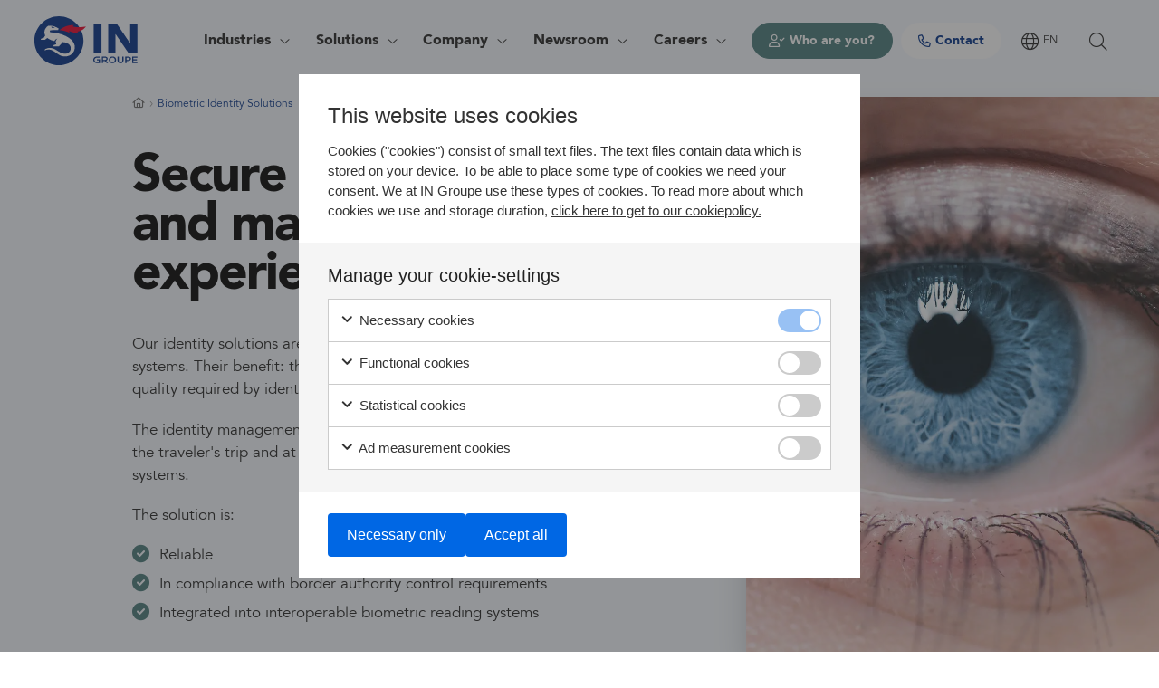

--- FILE ---
content_type: text/html; charset=UTF-8
request_url: https://ingroupe.com/product/biometric-identity-solutions/
body_size: 201532
content:
<!DOCTYPE html>
<html lang="en-GB">
	<head>
		<meta charset="UTF-8">
<script>
var gform;gform||(document.addEventListener("gform_main_scripts_loaded",function(){gform.scriptsLoaded=!0}),window.addEventListener("DOMContentLoaded",function(){gform.domLoaded=!0}),gform={domLoaded:!1,scriptsLoaded:!1,initializeOnLoaded:function(o){gform.domLoaded&&gform.scriptsLoaded?o():!gform.domLoaded&&gform.scriptsLoaded?window.addEventListener("DOMContentLoaded",o):document.addEventListener("gform_main_scripts_loaded",o)},hooks:{action:{},filter:{}},addAction:function(o,n,r,t){gform.addHook("action",o,n,r,t)},addFilter:function(o,n,r,t){gform.addHook("filter",o,n,r,t)},doAction:function(o){gform.doHook("action",o,arguments)},applyFilters:function(o){return gform.doHook("filter",o,arguments)},removeAction:function(o,n){gform.removeHook("action",o,n)},removeFilter:function(o,n,r){gform.removeHook("filter",o,n,r)},addHook:function(o,n,r,t,i){null==gform.hooks[o][n]&&(gform.hooks[o][n]=[]);var e=gform.hooks[o][n];null==i&&(i=n+"_"+e.length),gform.hooks[o][n].push({tag:i,callable:r,priority:t=null==t?10:t})},doHook:function(n,o,r){var t;if(r=Array.prototype.slice.call(r,1),null!=gform.hooks[n][o]&&((o=gform.hooks[n][o]).sort(function(o,n){return o.priority-n.priority}),o.forEach(function(o){"function"!=typeof(t=o.callable)&&(t=window[t]),"action"==n?t.apply(null,r):r[0]=t.apply(null,r)})),"filter"==n)return r[0]},removeHook:function(o,n,t,i){var r;null!=gform.hooks[o][n]&&(r=(r=gform.hooks[o][n]).filter(function(o,n,r){return!!(null!=i&&i!=o.tag||null!=t&&t!=o.priority)}),gform.hooks[o][n]=r)}});
</script>

		<meta name="viewport" content="width=device-width, initial-scale=1, viewport-fit=cover">
		<meta name="format-detection" content="telephone=no">
					<meta name="theme-color" content="#003088">
				<meta name='robots' content='index, follow, max-image-preview:large, max-snippet:-1, max-video-preview:-1' />
<link rel="alternate" href="https://ingroupe.com/product/biometric-identity-solutions/" hreflang="en" />
<link rel="alternate" href="https://ingroupe.com/fr/produit/solutions-identite-biometriques/" hreflang="fr" />

	<!-- This site is optimized with the Yoast SEO plugin v19.14 - https://yoast.com/wordpress/plugins/seo/ -->
	<title>Biometric Identity Solutions - IN Groupe</title>
	<meta name="description" content="Biometric Identity Solutions from IN Groupe secures the border control and makes the travel experience smooth and well functioning." />
	<link rel="canonical" href="https://ingroupe.com/product/biometric-identity-solutions/" />
	<meta property="og:locale" content="en_GB" />
	<meta property="og:locale:alternate" content="fr_FR" />
	<meta property="og:type" content="article" />
	<meta property="og:title" content="Biometric Identity Solutions - IN Groupe" />
	<meta property="og:description" content="Biometric Identity Solutions from IN Groupe secures the border control and makes the travel experience smooth and well functioning." />
	<meta property="og:url" content="https://ingroupe.com/product/biometric-identity-solutions/" />
	<meta property="og:site_name" content="IN Groupe" />
	<meta property="article:modified_time" content="2023-11-10T09:43:42+00:00" />
	<meta property="og:image" content="https://ingroupe.com/app/uploads/2022/07/biometric-identity-solutions-4-5-vrt.jpg" />
	<meta property="og:image:width" content="980" />
	<meta property="og:image:height" content="1222" />
	<meta property="og:image:type" content="image/jpeg" />
	<meta name="twitter:card" content="summary_large_image" />
	<script type="application/ld+json" class="yoast-schema-graph">{"@context":"https://schema.org","@graph":[{"@type":"WebPage","@id":"https://ingroupe.com/product/biometric-identity-solutions/","url":"https://ingroupe.com/product/biometric-identity-solutions/","name":"Biometric Identity Solutions - IN Groupe","isPartOf":{"@id":"https://ingroupe.com/#website"},"primaryImageOfPage":{"@id":"https://ingroupe.com/product/biometric-identity-solutions/#primaryimage"},"image":{"@id":"https://ingroupe.com/product/biometric-identity-solutions/#primaryimage"},"thumbnailUrl":"https://ingroupe.com/app/uploads/2022/07/biometric-identity-solutions-4-5-vrt.jpg","datePublished":"2022-07-11T12:25:34+00:00","dateModified":"2023-11-10T09:43:42+00:00","description":"Biometric Identity Solutions from IN Groupe secures the border control and makes the travel experience smooth and well functioning.","inLanguage":"en-GB","potentialAction":[{"@type":"ReadAction","target":["https://ingroupe.com/product/biometric-identity-solutions/"]}]},{"@type":"ImageObject","inLanguage":"en-GB","@id":"https://ingroupe.com/product/biometric-identity-solutions/#primaryimage","url":"https://ingroupe.com/app/uploads/2022/07/biometric-identity-solutions-4-5-vrt.jpg","contentUrl":"https://ingroupe.com/app/uploads/2022/07/biometric-identity-solutions-4-5-vrt.jpg","width":980,"height":1222},{"@type":"WebSite","@id":"https://ingroupe.com/#website","url":"https://ingroupe.com/","name":"IN Groupe","description":"We believe in the Right to be You.","publisher":{"@id":"https://ingroupe.com/#organization"},"potentialAction":[{"@type":"SearchAction","target":{"@type":"EntryPoint","urlTemplate":"https://ingroupe.com/?s={search_term_string}"},"query-input":"required name=search_term_string"}],"inLanguage":"en-GB"},{"@type":"Organization","@id":"https://ingroupe.com/#organization","name":"IN Groupe","url":"https://ingroupe.com/","logo":{"@type":"ImageObject","inLanguage":"en-GB","@id":"https://ingroupe.com/#/schema/logo/image/","url":"https://ingroupe.com/app/uploads/2022/04/logo-ingroupe.svg","contentUrl":"https://ingroupe.com/app/uploads/2022/04/logo-ingroupe.svg","caption":"IN Groupe"},"image":{"@id":"https://ingroupe.com/#/schema/logo/image/"}}]}</script>
	<!-- / Yoast SEO plugin. -->


<style id='global-styles-inline-css'>
body{--wp--preset--color--black: #000000;--wp--preset--color--cyan-bluish-gray: #abb8c3;--wp--preset--color--white: #ffffff;--wp--preset--color--pale-pink: #f78da7;--wp--preset--color--vivid-red: #cf2e2e;--wp--preset--color--luminous-vivid-orange: #ff6900;--wp--preset--color--luminous-vivid-amber: #fcb900;--wp--preset--color--light-green-cyan: #7bdcb5;--wp--preset--color--vivid-green-cyan: #00d084;--wp--preset--color--pale-cyan-blue: #8ed1fc;--wp--preset--color--vivid-cyan-blue: #0693e3;--wp--preset--color--vivid-purple: #9b51e0;--wp--preset--gradient--vivid-cyan-blue-to-vivid-purple: linear-gradient(135deg,rgba(6,147,227,1) 0%,rgb(155,81,224) 100%);--wp--preset--gradient--light-green-cyan-to-vivid-green-cyan: linear-gradient(135deg,rgb(122,220,180) 0%,rgb(0,208,130) 100%);--wp--preset--gradient--luminous-vivid-amber-to-luminous-vivid-orange: linear-gradient(135deg,rgba(252,185,0,1) 0%,rgba(255,105,0,1) 100%);--wp--preset--gradient--luminous-vivid-orange-to-vivid-red: linear-gradient(135deg,rgba(255,105,0,1) 0%,rgb(207,46,46) 100%);--wp--preset--gradient--very-light-gray-to-cyan-bluish-gray: linear-gradient(135deg,rgb(238,238,238) 0%,rgb(169,184,195) 100%);--wp--preset--gradient--cool-to-warm-spectrum: linear-gradient(135deg,rgb(74,234,220) 0%,rgb(151,120,209) 20%,rgb(207,42,186) 40%,rgb(238,44,130) 60%,rgb(251,105,98) 80%,rgb(254,248,76) 100%);--wp--preset--gradient--blush-light-purple: linear-gradient(135deg,rgb(255,206,236) 0%,rgb(152,150,240) 100%);--wp--preset--gradient--blush-bordeaux: linear-gradient(135deg,rgb(254,205,165) 0%,rgb(254,45,45) 50%,rgb(107,0,62) 100%);--wp--preset--gradient--luminous-dusk: linear-gradient(135deg,rgb(255,203,112) 0%,rgb(199,81,192) 50%,rgb(65,88,208) 100%);--wp--preset--gradient--pale-ocean: linear-gradient(135deg,rgb(255,245,203) 0%,rgb(182,227,212) 50%,rgb(51,167,181) 100%);--wp--preset--gradient--electric-grass: linear-gradient(135deg,rgb(202,248,128) 0%,rgb(113,206,126) 100%);--wp--preset--gradient--midnight: linear-gradient(135deg,rgb(2,3,129) 0%,rgb(40,116,252) 100%);--wp--preset--duotone--dark-grayscale: url('#wp-duotone-dark-grayscale');--wp--preset--duotone--grayscale: url('#wp-duotone-grayscale');--wp--preset--duotone--purple-yellow: url('#wp-duotone-purple-yellow');--wp--preset--duotone--blue-red: url('#wp-duotone-blue-red');--wp--preset--duotone--midnight: url('#wp-duotone-midnight');--wp--preset--duotone--magenta-yellow: url('#wp-duotone-magenta-yellow');--wp--preset--duotone--purple-green: url('#wp-duotone-purple-green');--wp--preset--duotone--blue-orange: url('#wp-duotone-blue-orange');--wp--preset--font-size--small: 13px;--wp--preset--font-size--medium: 20px;--wp--preset--font-size--large: 36px;--wp--preset--font-size--x-large: 42px;}.has-black-color{color: var(--wp--preset--color--black) !important;}.has-cyan-bluish-gray-color{color: var(--wp--preset--color--cyan-bluish-gray) !important;}.has-white-color{color: var(--wp--preset--color--white) !important;}.has-pale-pink-color{color: var(--wp--preset--color--pale-pink) !important;}.has-vivid-red-color{color: var(--wp--preset--color--vivid-red) !important;}.has-luminous-vivid-orange-color{color: var(--wp--preset--color--luminous-vivid-orange) !important;}.has-luminous-vivid-amber-color{color: var(--wp--preset--color--luminous-vivid-amber) !important;}.has-light-green-cyan-color{color: var(--wp--preset--color--light-green-cyan) !important;}.has-vivid-green-cyan-color{color: var(--wp--preset--color--vivid-green-cyan) !important;}.has-pale-cyan-blue-color{color: var(--wp--preset--color--pale-cyan-blue) !important;}.has-vivid-cyan-blue-color{color: var(--wp--preset--color--vivid-cyan-blue) !important;}.has-vivid-purple-color{color: var(--wp--preset--color--vivid-purple) !important;}.has-black-background-color{background-color: var(--wp--preset--color--black) !important;}.has-cyan-bluish-gray-background-color{background-color: var(--wp--preset--color--cyan-bluish-gray) !important;}.has-white-background-color{background-color: var(--wp--preset--color--white) !important;}.has-pale-pink-background-color{background-color: var(--wp--preset--color--pale-pink) !important;}.has-vivid-red-background-color{background-color: var(--wp--preset--color--vivid-red) !important;}.has-luminous-vivid-orange-background-color{background-color: var(--wp--preset--color--luminous-vivid-orange) !important;}.has-luminous-vivid-amber-background-color{background-color: var(--wp--preset--color--luminous-vivid-amber) !important;}.has-light-green-cyan-background-color{background-color: var(--wp--preset--color--light-green-cyan) !important;}.has-vivid-green-cyan-background-color{background-color: var(--wp--preset--color--vivid-green-cyan) !important;}.has-pale-cyan-blue-background-color{background-color: var(--wp--preset--color--pale-cyan-blue) !important;}.has-vivid-cyan-blue-background-color{background-color: var(--wp--preset--color--vivid-cyan-blue) !important;}.has-vivid-purple-background-color{background-color: var(--wp--preset--color--vivid-purple) !important;}.has-black-border-color{border-color: var(--wp--preset--color--black) !important;}.has-cyan-bluish-gray-border-color{border-color: var(--wp--preset--color--cyan-bluish-gray) !important;}.has-white-border-color{border-color: var(--wp--preset--color--white) !important;}.has-pale-pink-border-color{border-color: var(--wp--preset--color--pale-pink) !important;}.has-vivid-red-border-color{border-color: var(--wp--preset--color--vivid-red) !important;}.has-luminous-vivid-orange-border-color{border-color: var(--wp--preset--color--luminous-vivid-orange) !important;}.has-luminous-vivid-amber-border-color{border-color: var(--wp--preset--color--luminous-vivid-amber) !important;}.has-light-green-cyan-border-color{border-color: var(--wp--preset--color--light-green-cyan) !important;}.has-vivid-green-cyan-border-color{border-color: var(--wp--preset--color--vivid-green-cyan) !important;}.has-pale-cyan-blue-border-color{border-color: var(--wp--preset--color--pale-cyan-blue) !important;}.has-vivid-cyan-blue-border-color{border-color: var(--wp--preset--color--vivid-cyan-blue) !important;}.has-vivid-purple-border-color{border-color: var(--wp--preset--color--vivid-purple) !important;}.has-vivid-cyan-blue-to-vivid-purple-gradient-background{background: var(--wp--preset--gradient--vivid-cyan-blue-to-vivid-purple) !important;}.has-light-green-cyan-to-vivid-green-cyan-gradient-background{background: var(--wp--preset--gradient--light-green-cyan-to-vivid-green-cyan) !important;}.has-luminous-vivid-amber-to-luminous-vivid-orange-gradient-background{background: var(--wp--preset--gradient--luminous-vivid-amber-to-luminous-vivid-orange) !important;}.has-luminous-vivid-orange-to-vivid-red-gradient-background{background: var(--wp--preset--gradient--luminous-vivid-orange-to-vivid-red) !important;}.has-very-light-gray-to-cyan-bluish-gray-gradient-background{background: var(--wp--preset--gradient--very-light-gray-to-cyan-bluish-gray) !important;}.has-cool-to-warm-spectrum-gradient-background{background: var(--wp--preset--gradient--cool-to-warm-spectrum) !important;}.has-blush-light-purple-gradient-background{background: var(--wp--preset--gradient--blush-light-purple) !important;}.has-blush-bordeaux-gradient-background{background: var(--wp--preset--gradient--blush-bordeaux) !important;}.has-luminous-dusk-gradient-background{background: var(--wp--preset--gradient--luminous-dusk) !important;}.has-pale-ocean-gradient-background{background: var(--wp--preset--gradient--pale-ocean) !important;}.has-electric-grass-gradient-background{background: var(--wp--preset--gradient--electric-grass) !important;}.has-midnight-gradient-background{background: var(--wp--preset--gradient--midnight) !important;}.has-small-font-size{font-size: var(--wp--preset--font-size--small) !important;}.has-medium-font-size{font-size: var(--wp--preset--font-size--medium) !important;}.has-large-font-size{font-size: var(--wp--preset--font-size--large) !important;}.has-x-large-font-size{font-size: var(--wp--preset--font-size--x-large) !important;}
</style>
<link rel='stylesheet' id='gen-cookie-notice-css'  href='https://ingroupe.com/app/plugins/gen-cookie-notice/assets/css/frontend/application.min.css?ver=3.2.3' media='all' />
<link rel='stylesheet' id='gen-gravityforms-pardot-css'  href='https://ingroupe.com/app/plugins/gen-gravityforms-pardot/assets/css/frontend/application.min.css?ver=1.1.0' media='all' />
<link rel='stylesheet' id='gt-faq-css'  href='https://ingroupe.com/app/plugins/gt-faq/assets/css/frontend/application.min.css?ver=5.2.3' media='all' />
<link rel='stylesheet' id='gt-files-css'  href='https://ingroupe.com/app/plugins/gt-files/assets/css/frontend/application.min.css?ver=1.0.1' media='all' />
<link rel='stylesheet' id='gt-media-folders-css'  href='https://ingroupe.com/app/plugins/gt-media-folders/assets/css/frontend/application.min.css?ver=1.3.5' media='all' />
<link rel='stylesheet' id='fontawesome-css'  href='https://ingroupe.com/app/themes/generation-theme-child/assets/css/fontawesome/css/all.min.css?ver=6.1.2' media='all' />
<link rel='stylesheet' id='gt-share-css-css'  href='https://ingroupe.com/app/plugins/gt-share/assets/css/frontend/application.min.css?ver=1.0.2' media='all' />
<link rel='stylesheet' id='generation-css'  href='https://ingroupe.com/app/themes/generation-theme/assets/css/frontend/app.min.css?ver=2.13.36' media='all' />
<link rel='stylesheet' id='generation-theme-child-css'  href='https://ingroupe.com/app/themes/generation-theme-child/assets/css/frontend/app.min.css?ver=1.3.1' media='all' />
<link rel='stylesheet' id='font-avenir-css'  href='https://ingroupe.com/app/themes/generation-theme-child/assets/css/frontend/fonts/avenir.css?ver=1.3.1' media='all' />
<script src='https://ingroupe.com/wp/wp-includes/js/jquery/jquery.min.js?ver=3.6.0' id='jquery-core-js'></script>
<script src='https://ingroupe.com/wp/wp-includes/js/jquery/jquery-migrate.min.js?ver=3.3.2' id='jquery-migrate-js'></script>
<script defer='defer' src='https://ingroupe.com/app/plugins/gravityforms/js/jquery.json.min.js?ver=2.6.7' id='gform_json-js'></script>
<script id='gform_gravityforms-js-extra'>
var gf_global = {"gf_currency_config":{"name":"U.S. Dollar","symbol_left":"$","symbol_right":"","symbol_padding":"","thousand_separator":",","decimal_separator":".","decimals":2,"code":"USD"},"base_url":"https:\/\/ingroupe.com\/app\/plugins\/gravityforms","number_formats":[],"spinnerUrl":"https:\/\/ingroupe.com\/app\/plugins\/gravityforms\/images\/spinner.svg","strings":{"newRowAdded":"New row added.","rowRemoved":"Row removed","formSaved":"The form has been saved.  The content contains the link to return and complete the form."}};
var gf_global = {"gf_currency_config":{"name":"U.S. Dollar","symbol_left":"$","symbol_right":"","symbol_padding":"","thousand_separator":",","decimal_separator":".","decimals":2,"code":"USD"},"base_url":"https:\/\/ingroupe.com\/app\/plugins\/gravityforms","number_formats":[],"spinnerUrl":"https:\/\/ingroupe.com\/app\/plugins\/gravityforms\/images\/spinner.svg","strings":{"newRowAdded":"New row added.","rowRemoved":"Row removed","formSaved":"The form has been saved.  The content contains the link to return and complete the form."}};
var gf_global = {"gf_currency_config":{"name":"U.S. Dollar","symbol_left":"$","symbol_right":"","symbol_padding":"","thousand_separator":",","decimal_separator":".","decimals":2,"code":"USD"},"base_url":"https:\/\/ingroupe.com\/app\/plugins\/gravityforms","number_formats":[],"spinnerUrl":"https:\/\/ingroupe.com\/app\/plugins\/gravityforms\/images\/spinner.svg","strings":{"newRowAdded":"New row added.","rowRemoved":"Row removed","formSaved":"The form has been saved.  The content contains the link to return and complete the form."}};
var gform_i18n = {"datepicker":{"days":{"monday":"Mon","tuesday":"Tue","wednesday":"Wed","thursday":"Thu","friday":"Fri","saturday":"Sat","sunday":"Sun"},"months":{"january":"January","february":"February","march":"March","april":"April","may":"May","june":"June","july":"July","august":"August","september":"September","october":"October","november":"November","december":"December"},"firstDay":1,"iconText":"Select date"}};
var gf_legacy_multi = {"1":"","3":"","5":""};
var gform_gravityforms = {"strings":{"invalid_file_extension":"This type of file is not allowed. Must be one of the following:","delete_file":"Delete this file","in_progress":"in progress","file_exceeds_limit":"File exceeds size limit","illegal_extension":"This type of file is not allowed.","max_reached":"Maximum number of files reached","unknown_error":"There was a problem while saving the file on the server","currently_uploading":"Please wait for the uploading to complete","cancel":"Cancel","cancel_upload":"Cancel this upload","cancelled":"Cancelled"},"vars":{"images_url":"https:\/\/ingroupe.com\/app\/plugins\/gravityforms\/images"}};
</script>
<script defer='defer' src='https://ingroupe.com/app/plugins/gravityforms/js/gravityforms.min.js?ver=2.6.7' id='gform_gravityforms-js'></script>
<script id='gform_conditional_logic-js-extra'>
var gf_legacy = {"is_legacy":""};
</script>
<script defer='defer' src='https://ingroupe.com/app/plugins/gravityforms/js/conditional_logic.min.js?ver=2.6.7' id='gform_conditional_logic-js'></script>

<link rel="preload" as="font" href="https://ingroupe.com/app/themes/generation-theme-child/assets/css/frontend/fonts/avenir/388E5A_0_0.woff2" crossorigin>
<link rel="preload" as="font" href="https://ingroupe.com/app/themes/generation-theme-child/assets/css/frontend/fonts/avenir/388E5A_5_0.woff2" crossorigin>
<link rel="preload" as="font" href="https://ingroupe.com/app/themes/generation-theme-child/assets/css/fontawesome/webfonts/fa-light-300.woff2" crossorigin>
<link rel="preload" as="font" href="https://ingroupe.com/app/themes/generation-theme-child/assets/css/fontawesome/webfonts/fa-regular-400.woff2" crossorigin>
<link rel="preload" as="font" href="https://ingroupe.com/app/themes/generation-theme-child/assets/css/fontawesome/webfonts/fa-thin-100.woff2" crossorigin>
<link rel="preload" as="font" href="https://ingroupe.com/app/themes/generation-theme-child/assets/css/fontawesome/webfonts/fa-solid-900.woff2" crossorigin>
<link rel="preload" as="font" href="https://ingroupe.com/app/themes/generation-theme-child/assets/css/fontawesome/webfonts/fa-brands-400.woff2" crossorigin><style>.gt-module-gravity-form .frc-captcha {
    background-color: inherit;
    border: none;
    color: currentcolor
}

.gt-module-gravity-form .frc-captcha :not(.frc-button) {
    color: currentcolor
}

.gt-module-gravity-form .frc-captcha .frc-progress::-webkit-progress-value {
    background: currentcolor
}

.gt-module-gravity-form .frc-captcha .frc-icon {
    fill: currentcolor;
    stroke: currentcolor
}
/**
	!===! Media Queries Below This Line !===!
**/

#botdetect-captcha {
    margin-bottom: 12px;
}

input[name="ingroupe-captchetat-input"] {
    max-width: 280px;
}


.gt-module-gravity-form .BDC_CaptchaDiv a img {
    display: none !important;
}

.BDC_CaptchaIconsDiv a.BDC_ReloadLink:before,
.gt-module-gravity-form .BDC_CaptchaIconsDiv .BDC_SoundLink:before {
    font-family: 'Font Awesome 6 Pro';
    font-size: 16px;
    color: #003088;
    width: 24px;
    height: 24px;
    border-radius: 50%;
    display: flex;
    align-items: center;
    justify-content: center;
    transition: all .2s ease-in-out;
}

.gt-module-gravity-form .BDC_CaptchaIconsDiv {
    height: 100%;
    display: inline-flex !important;
    flex-direction: column;
    justify-content: center;
}

.BDC_CaptchaIconsDiv a.BDC_ReloadLink:hover:before,
.gt-module-gravity-form .BDC_CaptchaIconsDiv .BDC_SoundLink:hover:before {
    background: #003088;
    color: #fff;
}

.BDC_CaptchaIconsDiv a.BDC_ReloadLink:before {
    content: "\f2f1";
}

.gt-module-gravity-form .BDC_CaptchaIconsDiv .BDC_SoundLink:before {
    content: "\f6a8";
}

@media only screen and (max-width: 980px) {

}

@media only screen and (max-width: 767px) {

}

@media only screen and (max-width: 479px) {

}

.gt-event-single-sec .gt-module-text.gt-back-module {
    position: absolute;
	top: calc(20px +(30 - 20)*(var(--box-width) - 320px) /(1440 - 320));
	left: 0;
}

.gt-event-single-sec .gt-module-text.gt-back-module p {
	display: inline-flex;
	align-items: center;
	font-size: calc(calc(20px* var(--fs-scale)) +(20 - calc(20* var(--fs-scale))) var(--calc-size));
	line-height: 1.5;
}

.gt-event-single-sec .gt-module-text.gt-back-module p a {
    display: inline-flex;
	align-items: center;
	font-size: calc(calc(20px* var(--fs-scale)) +(20 - calc(20* var(--fs-scale))) var(--calc-size));
	line-height: 1.5;
	color: #003088;
	text-decoration: none;
}

.gt-event-single-sec .gt-module-text.gt-back-module p a:before {
    content: "\f060";
	display: inline-block;
	margin-right: max(10px, calc(5px +(10 - 5)*(var(--box-width) - 320px) /(1440 - 320)));
	font-family: "Font Awesome 6 Pro", "Font Awesome 6 Brands";
	font-size: calc(calc(30px* var(--fs-scale)) +(30 - calc(30* var(--fs-scale))) var(--calc-size));
	font-weight: 300;
	line-height: normal;
	color: rgb(0, 48, 136);
	transform: translate(0px, -1px);
	transition: 0.2s ease-in-out;
}

.gt-event-single-sec .gt-module-text.gt-back-module + .gt-module-text {
    margin-top: calc(2 * (20px + (30 - 20) * (var(--box-width) - 320px) / (1440 - 320)) );
}

.gtv-gf-sticky-row .gt-module-gravity-form {
    border-radius: 8px;
    background-color: #f6faff;
    padding: calc(20px + (30 - 20) * (var(--box-width) - 320px) / (1440 - 320)) calc(15px + (30 - 15) * (var(--box-width) - 320px) / (1440 - 320));
}

.gtv-gf-sticky-row .gt-module-gravity-form .gform_title {
    font-size: calc( ( 30px * var(--fs-scale) ) + ( 30 - calc( 30 * var(--fs-scale) ) ) var( --calc-size ) );
}

/**
	!===! Media Queries Below This Line !===!
**/

@media only screen and (max-width: 980px) {

}

@media only screen and (max-width: 767px) {

}

@media only screen and (max-width: 479px) {

}

.match-height .gt-column-inner{
    height: 100%;
    display: flex;
    flex-direction: column;
}

.match-height .gt-column-inner .gt-module:has( + .gt-module-image){
   margin-bottom: auto;
}
/**
	!===! Media Queries Below This Line !===!
**/

@media only screen and (max-width: 980px) {

}

@media only screen and (max-width: 767px) {

}

@media only screen and (max-width: 479px) {

}

.gt-img-equal-height img,
.gt-blurb-img-equal-height .gt-blurb-image img {
    aspect-ratio: 16/11;
    object-fit: cover;
    object-position: center;
}

.gt-3-image-text-sec .gt-row+.gt-row {
    margin-top: calc( calc( 100px * var(--fs-scale) ) + ( 100 - calc( 100 * var(--fs-scale) ) ) var( --calc-size ) );
}

.gt-blue-borders {
    border-top: 1px solid #003088;
    border-bottom: 1px solid #003088;
    padding: calc( calc( 100px * var(--fs-scale) ) + ( 100 - calc( 100 * var(--fs-scale) ) ) var( --calc-size ) ) 0;
}

#footer .gt-section:last-child .gt-row.gt-footer-bottom:before {
    max-width: calc(100vw - 20px);
}


.gt-center-text .gt-btn:not(:last-child),
.gt-center-text .gt-btn:nth-child(2) {
	margin: max(10px, calc( 5px + (10 - 5) * (var(--box-width) - 320px) / (1440 - 320) ) ) calc( 5.75px + (11.5 - 5.75) * (var(--box-width) - 320px) / (1440 - 320) ) 0;
}


/** Start #19042**/
#gt-header .gt-mega-menu-row.gt-mega-contact-row .gt-module-gravity-form .ginput_container_consent {
    position: relative;
    display: inline-block;
    font-size: max(12px, calc( calc( 12px * var(--fs-scale) ) + ( 12 - calc( 12 * var(--fs-scale) ) ) var( --calc-size ) ));
    font-weight: 400;
    line-height: 2.83;
    letter-spacing: -0.13px;
    color: #222;
    padding-left: 4px;
    margin: 0;
}

#gt-header .gt-mega-menu-row.gt-mega-contact-row .gt-module-gravity-form .ginput_container_consent a {
    padding-left: 3px;
}
/** End #19042**/


/** Start #19638 **/

.gt-hide-header #header {
    display: none;
}

.gt-hide-footer #footer {
    display: none;
}


.gt-hide-header.gt-hide-footer #main > .gt-section {
    min-height: 100vh;
}

.gt-greeting-img {
    width: 100%;
    max-width: 300px;
    display: block;
    margin: 0 auto;
}

/** End #19638 **/


.gt-3-image-text-sec .gt-row.gt-image-reverse .gt-column-inner .gt-module-blurb, 
.gt-3-image-text-sec .gt-row.gt-image-reverse .gt-column-inner .gt-module-text, 
.gt-3-image-text-sec .gt-row.gt-image-reverse .gt-column-inner .gt-module-gt-read-more-extend {
    order: 2;
}

.gt-3-image-text-sec.gt-no-reverse .gt-row:nth-child(2n+2) .gt-column-inner :is(.gt-module-text, .gt-module-gt-read-more-extend) {
    order: unset;
} 



/**
	!===! Media Queries Below This Line !===!
**/

/** Start #19061**/
@media only screen and (min-width: 1200px){
    #gt-mobile-icon {
        display: none;
    }
}
/** End #19061**/

@media only screen and (max-width: 768px) {
    .gt-start-hero .gt-btn:not(:last-child) {
        margin-right: 0;
    }
}

.juicer-feed.modern .j-poster {
    height:auto!important;
}

ul:not(.menu).juicer-feed .j-stacker .j-stack .feed-item .j-text .j-meta ul:not(.j-twitter-intents):before {
    background-image: url("https://ingroupe.com/app/uploads/2022/04/logo-ingroupe.svg");
}

ul:not(.menu).juicer-feed .j-stacker .j-stack .feed-item.sps-smart-packaging-solutions .j-text .j-meta ul:not(.j-twitter-intents):before {
    background-image: url("https://ingroupe.com/app/uploads/2022/08/sps-logo.webp");
}

ul:not(.menu).juicer-feed .j-stacker .j-stack .feed-item.surys .j-text .j-meta ul:not(.j-twitter-intents):before {
    background-image: url("https://ingroupe.com/app/uploads/2022/08/logo-surys.webp");
}

ul:not(.menu).juicer-feed .j-stacker .j-stack .feed-item.nexusgroup-global .j-text .j-meta ul:not(.j-twitter-intents):before {
    background-image: url("https://ingroupe.com/app/uploads/2022/08/nexus-logo.webp");
}

.gt-listing-post.category-hide {
    display: none !important;
}
.gt-texthover-row .gt-column-inner {
	display: flex;
	flex-direction: column;
}

.gt-texthover-row .gt-module-text {
    padding-bottom: calc( 15px + (20 - 15) * (var(--box-width) - 320px) / (1440 - 320) );
}
    
.gt-texthover-row .gt-module-blurb {
    display: flex;
    margin: 0;
    padding: calc( 15px + (20 - 15) * (var(--box-width) - 320px) / (1440 - 320) ) calc( 20px + (32 - 20) * (var(--box-width) - 320px) / (1440 - 320) ) calc( 15px + (20 - 15) * (var(--box-width) - 320px) / (1440 - 320) ) 0;
    color: #003088;
    width: 100%;
    transition: all .2s ease-in-out, max-width .4s ease;
}

.gt-texthover-row .gt-module-blurb:not(:first-child) {
    border-top: solid 1px #003088;
}

.gt-texthover-row .gt-module-blurb:last-child {
	border-bottom: solid 1px #003088;
}


.gt-texthover-row .gt-module-blurb .gt-blurb-icon-container { 
    margin-right: calc(15px +(20 - 15) * (var(--box-width) - 320px) / (1440 - 320));
    transition: margin 0.2s ease-in-out 0.1s;
}
    
.gt-texthover-row .gt-module-blurb .gt-blurb-icon-container	.gt-icon {
	font-size: calc(25px +(30 - 25) * (var(--box-width) - 320px) / (1440 - 320));
	font-weight: 300;
	line-height: normal;
}

.gt-texthover-row .gt-module-blurb .gt-blurb-content-wrapper .gt-blurb-subheading {
    padding: 0;
    font-size: calc( calc( 20px * var(--fs-scale) ) + ( 20 - calc( 20 * var(--fs-scale) ) ) var( --calc-size ) );
    font-weight: 400;
    line-height: 1.5;
}

.gt-texthover-row .gt-module-blurb .gt-blurb-content-wrapper .gt-blurb-text p {
    line-height: 0;
    padding: 0;
    overflow: hidden;
    transition: line-height 0.1s ease-in-out;
}

.gt-texthover-row .gt-module-blurb:focus,
.gt-texthover-row .gt-module-blurb:hover {
    color: #fff;
    padding: calc( 15px + (20 - 15) * (var(--box-width) - 320px) / (1440 - 320) ) calc( 20px + (32 - 20) * (var(--box-width) - 320px) / (1440 - 320) ) calc( 15px + (20 - 15) * (var(--box-width) - 320px) / (1440 - 320) );
    background-color: #003088;
    max-width: 100%;
}

.gt-texthover-row .gt-module-blurb:focus .gt-blurb-icon-container,
.gt-texthover-row .gt-module-blurb:hover .gt-blurb-icon-container {
    margin-top: calc(3px +(7 - 3) * (var(--box-width) - 320px) / (1440 - 320));
}

.gt-texthover-row .gt-module-blurb:focus .gt-blurb-text p,
.gt-texthover-row .gt-module-blurb:hover .gt-blurb-text p {
    line-height: 1.44;
    transition: line-height 0.3s ease-in-out 0.1s;
}


.gt-texthover-row .gt-module-blurb:focus .gt-blurb-text p:not(:last-child),
.gt-texthover-row .gt-module-blurb:hover .gt-blurb-text p:not(:last-child) {
    padding-bottom calc(10px +(15 - 10) * (var(--box-width) - 320px) / (1440 - 320));
}


/*.gt-texthover-row .gt-module-blurb:focus + .gt-module-blurb,
.gt-texthover-row .gt-module-blurb:hover + .gt-module-blurb {
    padding-top: max(14px, calc(10px +(14 - 10) * (var(--box-width) - 320px) / (1440 - 320)));
}*/

.gt-texthover-row .gt-module-blurb:focus + .gt-module-blurb:not(:first-child),
.gt-texthover-row .gt-module-blurb:hover + .gt-module-blurb:not(:first-child) {
    border-color: rgba(0, 48, 136, 0);
}


/**
	!===! Media Queries Below This Line !===!
**/

@media only screen and (min-width: 767px) {
    .gt-texthover-row .gt-column-inner {
		margin-top: calc( calc(15px +(20 - 15) * (var(--box-width) - 320px) / (1440 - 320)) + 3px);
    }
    .gt-texthover-row .gt-module-blurb {
        max-width: max(345px, 78.409%);
    }
}



.gt-text-img-hero-sec .gt-module-video {
    width: calc((513 / 343) * 100%);
    border-radius: 6px 0 0 6px;
    box-shadow: 0 20px 40px -10px rgb(0 0 0 / 30%);
    overflow: hidden;
    padding-top: calc((700 / 346) * 100%);
    z-index: 1;
}

.gt-text-img-hero-sec .gt-module-video .gt-inner-embed {
    position: static;
    padding-top: 0;
}

.gt-3-image-text-sec .gt-row .gt-column-inner .gt-module-video {
    position: relative;
    display: block;
    width: 100%;
    flex: 1 0;
    max-width: max(535px, 47%);
    min-width: 280px;
    padding-top: calc(100% * (380 / 1105));
    border-radius: 6px;
    overflow: hidden;
}

.gt-3-image-text-sec .gt-row .gt-column-inner .gt-module-video .gt-inner-embed {
    position: static;
    padding-top: 0;
}

.gt-event-single-sec .gt-module-video {
    border-radius: 6px;
    box-shadow: 0 20px 40px -10px rgb(0 0 0 / 30%);
    overflow: hidden;
}


/**
	!===! Media Queries Below This Line !===!
**/

@media only screen and (min-width: 768px) {

.gt-text-img-hero-sec .gt-module-video,
.gt-3-image-text-sec .gt-row .gt-column-inner .gt-module-video {
     transform: translateY(var(--gt-parallax-2));
    transition: transform .2s ease;
 }

}

@media only screen and (max-width: 767px) {
    
    .gt-text-img-hero-sec .gt-module-video {
        padding-top: 100%;
        width: calc(  var(--box-width) - ((20px + (167.5 - 20) * ( var(--box-width) - 320px) / 1120) ) );
    }
    
    .gt-3-image-text-sec .gt-row .gt-column-inner .gt-module-video {
        order: -2;
        padding-top: calc(100% * (380 / 500));
        max-width: none;
    }

}

@media only screen and (max-width: 479px) {

}

.fixed-iframe iframe {
	height: 600px ;
	
}

@media (max-width: 991px) {
    .fixed-iframe iframe {
        height: 640px;
    }
}

/* Större mobiler */
@media (max-width: 767px) {
    .fixed-iframe iframe {
        height: 680px;
    }
}

/* Små mobiler */
@media (max-width: 619px) {
    .fixed-iframe iframe {
        height: 1000px;
    }
}


/* Små mobiler */
@media (max-width: 400px) {
    .fixed-iframe iframe {
        height: 1100px;
    }
}
html[lang="nb-NO"] #header {
    /*display: none;*/
}

/*
html[lang="nb-NO"] #header #gt-header.gt-4363-header .gt-mega-brands-row {
    opacity: 1;
    visibility: visible;
    transform: translateX(-50%);
}
*/

/* TOP NAV BAR */
html[lang="nb-NO"]  #header #gt-header.gt-4363-header .gt-top-navbar::before {
    background-color: inherit;
    position: absolute;
    width: 100vw;
    top:0;
    left: 50%;
    bottom: 0;
    transform: translateX(-50vw);
    display: block;
    content:'';
}
html[lang="nb-NO"]  #header #gt-header.gt-4363-header .gt-top-navbar .menu  {
    display: flex;
    justify-content: flex-end;
    align-items: center;
    gap: calc(15px + (20 - 15)*(var(--box-width) - 320px) / (1440 - 320));
}
html[lang="nb-NO"] #header #gt-header.gt-4363-header .gt-top-navbar .gt-search > a,
html[lang="nb-NO"] #header #gt-header.gt-4363-header .gt-top-navbar .pll-parent-menu-item > a {
    display: inline-flex;
    align-items: center;
    color: #222;
    font-size: max(12px, (10px + (12 - 10) * (var(--box-width) - 320px) / (1440 - 320)));
    font-weight: normal;
    line-height: normal;
    padding: max(10px, (5px + (10 - 5) * (var(--box-width) - 320px) / (1440 - 320)));
    color: #fff;
}
html[lang="nb-NO"] #header #gt-header.gt-4363-header .gt-top-navbar .gt-search > a::before,
html[lang="nb-NO"] #header #gt-header.gt-4363-header .gt-top-navbar .pll-parent-menu-item > a::before {
    content: "\f0ac";
    font-family: "Font Awesome 6 Pro", "Font Awesome 6 Brands";
    font-size: calc((20px * var(--fs-scale)) + (20 - (20 * var(--fs-scale))) var(--calc-size));
    line-height: normal;
    font-weight: 300;
    margin-right: max(5px, calc(3px + (5 - 3) * (var(--box-width) - 320px) / (1440 - 320)));   
}
html[lang="nb-NO"] #header #gt-header.gt-4363-header .gt-top-navbar .gt-search > a::before {
    content: "\f002";
}

/* STYLE FOR NEW DROPDOWNS COMPANY AND BRANDS */
html[lang="nb-NO"]  #header #gt-header.gt-4363-header .gt-mega-brands-row > .row > .gt-column,
html[lang="nb-NO"]  #header #gt-header.gt-4363-header .gt-mega-company-row > .row > .gt-column {
    padding: calc(30px + (50 - 30) * (var(--box-width) - 320px) / (1440 - 320)) calc(40px + (75 - 40) * (var(--box-width) - 320px) / (1440 - 320)) !important;
}
html[lang="nb-NO"]  #header #gt-header.gt-4363-header .gt-mega-brands-row .gt-column:last-child,
html[lang="nb-NO"]  #header #gt-header.gt-4363-header .gt-mega-company-row .gt-column:last-child {
    background-color: #fff !important;
}
html[lang="nb-NO"]  #header #gt-header.gt-4363-header .gt-mega-brands-row .gt-column .gt-module-code,
html[lang="nb-NO"]  #header #gt-header.gt-4363-header .gt-mega-company-row .gt-column .gt-module-code {
    padding-bottom: calc(15px + (30 - 15) * (var(--box-width) - 320px) / (1440 - 320)) !important;
    margin-bottom: calc(20px + (40 - 20) * (var(--box-width) - 320px) / (1440 - 320)) !important;
}
html[lang="nb-NO"]  #header #gt-header.gt-4363-header .gt-mega-brands-row .gt-column:last-child .gt-module-blurb, 
html[lang="nb-NO"]  #header #gt-header.gt-4363-header .gt-mega-company-row .gt-column:last-child .gt-module-blurb  {
    padding: 0 !important;
    margin: 0 !important;
}
html[lang="nb-NO"]  #header #gt-header.gt-4363-header .gt-mega-brands-row .gt-module-row,
html[lang="nb-NO"]  #header #gt-header.gt-4363-header .gt-mega-company-row .gt-module-row {
    margin: 0 !important;
    padding: 0 !important;
}
html[lang="nb-NO"]  #header #gt-header.gt-4363-header .gt-mega-brands-row .gt-module-row::before,
html[lang="nb-NO"]  #header #gt-header.gt-4363-header .gt-mega-company-row .gt-module-row::before {
    display: none !important;
}
html[lang="nb-NO"]  #header #gt-header.gt-4363-header .gt-mega-brands-row .gt-column:last-child .gt-module-blurb:first-child::before,
html[lang="nb-NO"]  #header #gt-header.gt-4363-header .gt-mega-company-row .gt-column:last-child .gt-module-blurb:first-child::before {
    display: none !important;
}
html[lang="nb-NO"] #header #gt-header.gt-4363-header .gt-row.gt-mega-menu-row.gt-mega-brands-row>.row>.gt-column:last-child .gt-column-inner .gt-module-blurb.gt-has-overlay-link .gt-blurb-subheading,
html[lang="nb-NO"] #header #gt-header.gt-4363-header .gt-row.gt-mega-menu-row.gt-mega-company-row>.row>.gt-column:last-child .gt-column-inner .gt-module-blurb.gt-has-overlay-link .gt-blurb-subheading {
    color: #000;
}
html[lang="nb-NO"] #header #gt-header.gt-4363-header .gt-row.gt-mega-menu-row.gt-mega-brands-row>.row>.gt-column:last-child .gt-column-inner .gt-module-blurb.gt-has-overlay-link:hover .gt-blurb-subheading,
html[lang="nb-NO"] #header #gt-header.gt-4363-header .gt-row.gt-mega-menu-row.gt-mega-company-row>.row>.gt-column:last-child .gt-column-inner .gt-module-blurb.gt-has-overlay-link:hover .gt-blurb-subheading {
    color: #003088;
}
/* Brands only */
html[lang="nb-NO"]  #header #gt-header.gt-4363-header .gt-mega-brands-row .gt-column:last-child .gt-module-blurb {
    flex-direction: column !important;
    align-items: flex-start !important;
}
html[lang="nb-NO"]  #header #gt-header.gt-4363-header .gt-mega-brands-row .gt-column:last-child .gt-module-blurb .gt-blurb-image {
    margin-bottom:  calc(15px + (20 - 15) * (var(--box-width) - 320px) / (1440 - 320));
}
html[lang="nb-NO"]  #header #gt-header.gt-4363-header .gt-mega-brands-row .gt-column:last-child .gt-module-blurb .gt-blurb-image img {
    width: 100%;
    height: 100%;
    max-height: 40px;
}
html[lang="nb-NO"]  #header #gt-header.gt-4363-header .gt-mega-brands-row .gt-column:last-child .gt-module-blurb .gt-blurb-subheading {
    font-weight: 350 !important;
}
html[lang="nb-NO"] #header #gt-header.gt-4363-header .gt-row.gt-mega-menu-row.gt-mega-brands-row .gt-module-row .gt-column-inner {
    row-gap: calc(20px + (40 - 20) * (var(--box-width) - 320px) / (1440 - 320)) !important;
}
/* Company only */
html[lang="nb-NO"] #header #gt-header.gt-4363-header .gt-row.gt-mega-menu-row.gt-mega-company-row .gt-module-row .gt-column-inner {
    row-gap: calc(20px + (30 - 20) * (var(--box-width) - 320px) / (1440 - 320)) !important;
}
html[lang="nb-NO"]  #header #gt-header.gt-4363-header .gt-mega-company-row .gt-column:last-child .gt-module-blurb::after {
    display: none !important;
}
html[lang="nb-NO"]  #header #gt-header.gt-4363-header .gt-mega-company-row .gt-column:last-child .gt-module-blurb {
    gap: 0 15px;
}
html[lang="nb-NO"]  #header #gt-header.gt-4363-header .gt-mega-company-row .gt-column:last-child .gt-module-blurb .gt-blurb-icon-container {
    margin: 0 !important;
    min-width: 45px;
}
/* You are full fix */
html[lang="nb-NO"] #header #gt-header.gt-4363-header .gt-row.gt-mega-menu-row.gt-mega-you-are-full {
    width: calc((var(--box-width) - ((20px + (227.5 - 20) * (var(--box-width) - 320px) / 1120) * 2))) !important;
}

/* Hide language switcher in mobile nav */
html[lang="nb-NO"] #header #gt-mobile-menu.gt-4363-mobile-header #gt-mobile-navigation .gt-mobile-lang-menu {
    visibility: hidden;
}

html[lang="nb-NO"]{}
html[lang="nb-NO"]{}
html[lang="nb-NO"]{}
html[lang="nb-NO"]{}
html[lang="nb-NO"]{}
html[lang="nb-NO"]{}
html[lang="nb-NO"]{}
html[lang="nb-NO"]{}
html[lang="nb-NO"]{}
html[lang="nb-NO"]{}
html[lang="nb-NO"]{}
html[lang="nb-NO"]{}
html[lang="nb-NO"]{}
html[lang="nb-NO"]{}
html[lang="nb-NO"]{}
html[lang="nb-NO"]{}
html[lang="nb-NO"]{}
html[lang="nb-NO"]{}
html[lang="nb-NO"]{}
html[lang="nb-NO"]{}
html[lang="nb-NO"]{}
html[lang="nb-NO"]{}
html[lang="nb-NO"]{}
html[lang="nb-NO"]{}
html[lang="nb-NO"]{}
html[lang="nb-NO"]{}
html[lang="nb-NO"]{}
html[lang="nb-NO"]{}
html[lang="nb-NO"]{}
html[lang="nb-NO"]{}
html[lang="nb-NO"]{}


/**
	!===! Media Queries Below This Line !===!
**/

@media only screen and (max-width: 980px) {

}

@media only screen and (max-width: 767px) {

}

@media only screen and (max-width: 479px) {

}

/**
	!===! Media Queries Below This Line !===!
**/

.read-more-text .gt-show-btn-container .gt-show-btn{
    background: transparent;
    border: none;
    position: relative;
}

.read-more-text .gt-show-btn-container .gt-show-btn i{
    display: none;
}

.read-more-text .gt-show-btn-container .gt-show-btn::before{
    
    position: absolute;
    content: "More info";
    font-size: max(14px, calc( calc( 14px * var(--fs-scale) ) + ( 14 - calc( 14 * var(--fs-scale) ) ) var( --calc-size ) ));
    font-weight: 400;
    color: #003088;
    text-decoration: underline;
    
    top: 0;
    left: 0;
    height: auto;
    width: auto;
    cursor: pointer;
    text-wrap: nowrap;
    transition: all .2s ease-in-out;
}

.read-more-text .gt-show-btn-container .gt-show-btn::before:hover{
  text-decoration-color: rgba(0, 0, 0, 0);
}


.read-more-text.open .gt-show-btn-container .gt-show-btn::before{
    content: "Less info" ;
}

@media only screen and (max-width: 980px) {

}

@media only screen and (max-width: 767px) {

}

@media only screen and (max-width: 479px) {

}


.gt-greetings-card-hero {
    padding-top: 250px;
}

.gt-greetings-card-hero > .gt-bg-image {
    opacity: .2;
}

.gt-greetings-card-hero > .gt-bg-image img {
    object-fit: contain;
    object-position: center top;
}

.gt-greetings-card-hero .gt-row {
    width: calc( ( var(--box-width) - ((10px + (250 - 10) * ( var(--box-width) - 320px) / 1120) * 2) ) );
}

.gt-greetings-card-hero .gt-module-video {
    border: 1px solid #003088;
}

.gt-greetings-card-hero .gt-video-play-btn .gt-video-text-icon::after {
    width: 80px;
    height: 80px;
    display: flex;
    justify-content: center;
    align-items: center;
    background: #fff;
    border-radius: 50%;
    color: #153b8a;
    border: 1px solid #153b8a;
    font-weight: bold;
    font-size: 27px;
}

.gt-greetings-card-hero .gt-module-text a {
    text-decoration: none;
}

.gt-greetings-card-hero .gt-module-text a:hover {
    text-decoration: underline;
}



/**
	!===! Media Queries Below This Line !===!
**/

@media only screen and (max-width: 980px) {
    
    .gt-greetings-card-hero {
        padding-top: 200px;
    }

}

@media only screen and (max-width: 767px) {
    .gt-greetings-card-hero {
        padding-top: 180px;
    }
    
    .gt-greetings-card-hero .gt-video-play-btn .gt-video-text-icon::after {
        width: 60px;
        height: 60px;
        font-size: 20px;
    }
}

@media only screen and (max-width: 479px) {

}

/**
	!===! Media Queries Below This Line !===!
**/

@media only screen and (max-width: 980px) {

}

@media only screen and (max-width: 767px) {
    .gt-text-img-hero-sec .gt-module-image{
        max-width: 100%;
    }

}

@media only screen and (max-width: 479px) {

}

.event-form-row .gform_wrapper {
        margin-top: calc(20px +(30 - 20)*(var(--box-width) - 320px) /(1440 - 320));
}

/**
	!===! Media Queries Below This Line !===!
**/

@media only screen and (max-width: 980px) {

}

@media only screen and (max-width: 767px) {

}

@media only screen and (max-width: 479px) {

}

.gt-img-rounded-corners {
    border-radius: 8px;
    overflow: hidden;
}

.gt-video-rounded-corners {
    border-radius: 8px;
    overflow: hidden;
}

img,
video {
    border-radius: 8px;
}

.center-image img {
    margin: 0 auto;
}


/**
	!===! Media Queries Below This Line !===!
**/

@media only screen and (max-width: 980px) {

}

@media only screen and (max-width: 767px) {

}

@media only screen and (max-width: 479px) {

}

.gt-consent-block {
	position: relative;
	display: inline-block;
	font-size: 12px;
	font-weight: 400;
	line-height: 2.83;
	letter-spacing: -0.13px;
	color: #222;
	margin-bottom: 12px;
}

.gt-consent-block a {
    font-weight: 400;
    color: #003088;
}
	
.gt-consent-block a:hover {
	-webkit-text-decoration-color: rgba(0,48,136,0);
    text-decoration-color: rgba(0,48,136,0);
}

.gt-light-text :is(label, legend, .gt-consent-block) {
    color: #fff !important;
}

.gt-light-text .ginput_container_consent input[type=checkbox]+label:before {
    color: #fff;
    border-color: #fff;
}

.red-submit .gform_footer button[type=submit] {
    background: #861f41 !important;
    border-color: #861f41 !important;
    color: #fff !important;
}

.red-submit .gform_footer button[type=submit]:hover {
    /*color: #861f41 !important;*/
    background-color: rgba(134, 31, 65, 0) !important;
}
/**
	!===! Media Queries Below This Line !===!
**/

@media only screen and (max-width: 980px) {

}

@media only screen and (max-width: 767px) {

}

@media only screen and (max-width: 479px) {

}

.gt-text-img-hero-sec .gt-module-row .gt-column-inner {
    display: flex;
    gap: 30px;
}
.gt-text-img-hero-sec .gt-column:first-child .gt-module-row .gt-module-image {
    width: auto;
    float: none;
    border-radius: 0;
    transform: none;
    box-shadow: none;
    background: transparent;
    max-width: 200px;
}

.gt-text-img-hero-sec .gt-module-row .gt-module + .gt-module {
    margin-top: 0;
}

/**
	!===! Media Queries Below This Line !===!
**/

@media only screen and (max-width: 980px) {

}

@media only screen and (max-width: 767px) {

}

@media only screen and (max-width: 479px) {
    
    .gt-text-img-hero-sec .gt-module-row .gt-column-inner {
    flex-direction: column;
    
}

}

.gtv-hero-text-hero-sec {
    padding: max(116px, calc(116px + (80 - 116) * (var(--box-width) - 320px) / (1440 - 320) )) 0 calc(50px + (80 - 50) * (var(--box-width) - 320px) / (1440 - 320) ) !important;
}

.gtv-hero-text-hero-sec .gt-row .row {
    align-items: center;
}

.gtv-hero-text-hero-sec .gt-row:not(:first-child) .gt-column:last-child .gt-column-inner {
    display: flex;
    border-radius: 50%;
    background-color: #fff;
    aspect-ratio: 1;
    padding: calc(20px + (48 - 20) * (var(--box-width) - 320px) / (1440 - 320) );
}

.gtv-hero-text-hero-sec .gt-row:not(:first-child) .gt-module-image {
    margin: auto;
}

.gt-blue-color > a {
    font-weight: 900;
    text-decoration-color: rgb(0 0 0 / 0);
    color: #003088;
}

.gt-blue-color > a:hover {
    text-decoration-color: #003088;
}



/**
	!===! Media Queries Below This Line !===!
**/

@media only screen and (min-width: 980px) {
    .gtv-hero-text-hero-sec .gt-row:not(:first-child) {
        padding-top: calc(20px + (50 - 20) * (var(--box-width) - 320px) / (1440 - 320) );
    }   
}

@media only screen and (min-width: 767px) {
    .gt-3-blurbs-row.gtv-borders .gt-column {
        padding-bottom: calc(20px + (40 - 20) * (var(--box-width) - 320px) / (1440 - 320) );
    }
    
    .gt-3-blurbs-row.gtv-borders .gt-column:not(:first-child) {
		border-left: 1px solid rgb(148 148 148 / 20%);
    }
}

@media only screen and (min-width: 400px) and (max-width: 980px) {
.gtv-hero-text-hero-sec .gt-row:not(:first-child) .gt-column:last-child .gt-column-inner {
    margin: auto;
    max-width: 360px;
}
}

@media only screen and (max-width: 980px) {

}

@media only screen and (max-width: 767px) {

}

@media only screen and (max-width: 479px) {

}

.gt-center-img img {
    margin: 0 auto;
}

/**
	!===! Media Queries Below This Line !===!
**/

@media only screen and (max-width: 980px) {

}

@media only screen and (max-width: 767px) {

}

@media only screen and (max-width: 479px) {

}

.row-arrows .row .gt-column:has(+ .gt-column) .gt-column-inner::after {
    
    position: absolute;
    right: 0;
    top: 50%;
    content: "\f061";
    font-family: 'Font Awesome 6 Pro';
    font-size: 16px;
    color: #003088;
    border-radius: 50%;
    display: flex;
    align-items: center;
    justify-content: center;
    transition: all .2s ease-in-out;
    transform: translateX(50%);
}

.row-arrows .gt-module-image img {
    width: 100%;
}

/**
	!===! Media Queries Below This Line !===!
**/

@media only screen and (max-width: 980px) {

}

@media only screen and (max-width: 767px) {
    .row-arrows .row .gt-column:has(+ .gt-column) .gt-column-inner::after {
        content: unset;
    }
}

@media only screen and (max-width: 479px) {

}

</style><link rel="icon" href="https://ingroupe.com/app/uploads/2022/04/cropped-favicon-32x32.png" sizes="32x32" />
<link rel="icon" href="https://ingroupe.com/app/uploads/2022/04/cropped-favicon-192x192.png" sizes="192x192" />
<link rel="apple-touch-icon" href="https://ingroupe.com/app/uploads/2022/04/cropped-favicon-180x180.png" />
<meta name="msapplication-TileImage" content="https://ingroupe.com/app/uploads/2022/04/cropped-favicon-270x270.png" />
<style>.gt-section-3{background-color:#f6faff;}.gt-section-7{background-color:#f6faff;}.gt-section-9{background-color:#003088;}</style>	</head>
	<body class="gt_products-template-default single single-gt_products postid-2511 wp-custom-logo">
		<svg xmlns="http://www.w3.org/2000/svg" viewBox="0 0 0 0" width="0" height="0" focusable="false" role="none" style="visibility: hidden; position: absolute; left: -9999px; overflow: hidden;" ><defs><filter id="wp-duotone-dark-grayscale"><feColorMatrix color-interpolation-filters="sRGB" type="matrix" values=" .299 .587 .114 0 0 .299 .587 .114 0 0 .299 .587 .114 0 0 .299 .587 .114 0 0 " /><feComponentTransfer color-interpolation-filters="sRGB" ><feFuncR type="table" tableValues="0 0.49803921568627" /><feFuncG type="table" tableValues="0 0.49803921568627" /><feFuncB type="table" tableValues="0 0.49803921568627" /><feFuncA type="table" tableValues="1 1" /></feComponentTransfer><feComposite in2="SourceGraphic" operator="in" /></filter></defs></svg><svg xmlns="http://www.w3.org/2000/svg" viewBox="0 0 0 0" width="0" height="0" focusable="false" role="none" style="visibility: hidden; position: absolute; left: -9999px; overflow: hidden;" ><defs><filter id="wp-duotone-grayscale"><feColorMatrix color-interpolation-filters="sRGB" type="matrix" values=" .299 .587 .114 0 0 .299 .587 .114 0 0 .299 .587 .114 0 0 .299 .587 .114 0 0 " /><feComponentTransfer color-interpolation-filters="sRGB" ><feFuncR type="table" tableValues="0 1" /><feFuncG type="table" tableValues="0 1" /><feFuncB type="table" tableValues="0 1" /><feFuncA type="table" tableValues="1 1" /></feComponentTransfer><feComposite in2="SourceGraphic" operator="in" /></filter></defs></svg><svg xmlns="http://www.w3.org/2000/svg" viewBox="0 0 0 0" width="0" height="0" focusable="false" role="none" style="visibility: hidden; position: absolute; left: -9999px; overflow: hidden;" ><defs><filter id="wp-duotone-purple-yellow"><feColorMatrix color-interpolation-filters="sRGB" type="matrix" values=" .299 .587 .114 0 0 .299 .587 .114 0 0 .299 .587 .114 0 0 .299 .587 .114 0 0 " /><feComponentTransfer color-interpolation-filters="sRGB" ><feFuncR type="table" tableValues="0.54901960784314 0.98823529411765" /><feFuncG type="table" tableValues="0 1" /><feFuncB type="table" tableValues="0.71764705882353 0.25490196078431" /><feFuncA type="table" tableValues="1 1" /></feComponentTransfer><feComposite in2="SourceGraphic" operator="in" /></filter></defs></svg><svg xmlns="http://www.w3.org/2000/svg" viewBox="0 0 0 0" width="0" height="0" focusable="false" role="none" style="visibility: hidden; position: absolute; left: -9999px; overflow: hidden;" ><defs><filter id="wp-duotone-blue-red"><feColorMatrix color-interpolation-filters="sRGB" type="matrix" values=" .299 .587 .114 0 0 .299 .587 .114 0 0 .299 .587 .114 0 0 .299 .587 .114 0 0 " /><feComponentTransfer color-interpolation-filters="sRGB" ><feFuncR type="table" tableValues="0 1" /><feFuncG type="table" tableValues="0 0.27843137254902" /><feFuncB type="table" tableValues="0.5921568627451 0.27843137254902" /><feFuncA type="table" tableValues="1 1" /></feComponentTransfer><feComposite in2="SourceGraphic" operator="in" /></filter></defs></svg><svg xmlns="http://www.w3.org/2000/svg" viewBox="0 0 0 0" width="0" height="0" focusable="false" role="none" style="visibility: hidden; position: absolute; left: -9999px; overflow: hidden;" ><defs><filter id="wp-duotone-midnight"><feColorMatrix color-interpolation-filters="sRGB" type="matrix" values=" .299 .587 .114 0 0 .299 .587 .114 0 0 .299 .587 .114 0 0 .299 .587 .114 0 0 " /><feComponentTransfer color-interpolation-filters="sRGB" ><feFuncR type="table" tableValues="0 0" /><feFuncG type="table" tableValues="0 0.64705882352941" /><feFuncB type="table" tableValues="0 1" /><feFuncA type="table" tableValues="1 1" /></feComponentTransfer><feComposite in2="SourceGraphic" operator="in" /></filter></defs></svg><svg xmlns="http://www.w3.org/2000/svg" viewBox="0 0 0 0" width="0" height="0" focusable="false" role="none" style="visibility: hidden; position: absolute; left: -9999px; overflow: hidden;" ><defs><filter id="wp-duotone-magenta-yellow"><feColorMatrix color-interpolation-filters="sRGB" type="matrix" values=" .299 .587 .114 0 0 .299 .587 .114 0 0 .299 .587 .114 0 0 .299 .587 .114 0 0 " /><feComponentTransfer color-interpolation-filters="sRGB" ><feFuncR type="table" tableValues="0.78039215686275 1" /><feFuncG type="table" tableValues="0 0.94901960784314" /><feFuncB type="table" tableValues="0.35294117647059 0.47058823529412" /><feFuncA type="table" tableValues="1 1" /></feComponentTransfer><feComposite in2="SourceGraphic" operator="in" /></filter></defs></svg><svg xmlns="http://www.w3.org/2000/svg" viewBox="0 0 0 0" width="0" height="0" focusable="false" role="none" style="visibility: hidden; position: absolute; left: -9999px; overflow: hidden;" ><defs><filter id="wp-duotone-purple-green"><feColorMatrix color-interpolation-filters="sRGB" type="matrix" values=" .299 .587 .114 0 0 .299 .587 .114 0 0 .299 .587 .114 0 0 .299 .587 .114 0 0 " /><feComponentTransfer color-interpolation-filters="sRGB" ><feFuncR type="table" tableValues="0.65098039215686 0.40392156862745" /><feFuncG type="table" tableValues="0 1" /><feFuncB type="table" tableValues="0.44705882352941 0.4" /><feFuncA type="table" tableValues="1 1" /></feComponentTransfer><feComposite in2="SourceGraphic" operator="in" /></filter></defs></svg><svg xmlns="http://www.w3.org/2000/svg" viewBox="0 0 0 0" width="0" height="0" focusable="false" role="none" style="visibility: hidden; position: absolute; left: -9999px; overflow: hidden;" ><defs><filter id="wp-duotone-blue-orange"><feColorMatrix color-interpolation-filters="sRGB" type="matrix" values=" .299 .587 .114 0 0 .299 .587 .114 0 0 .299 .587 .114 0 0 .299 .587 .114 0 0 " /><feComponentTransfer color-interpolation-filters="sRGB" ><feFuncR type="table" tableValues="0.098039215686275 1" /><feFuncG type="table" tableValues="0 0.66274509803922" /><feFuncB type="table" tableValues="0.84705882352941 0.41960784313725" /><feFuncA type="table" tableValues="1 1" /></feComponentTransfer><feComposite in2="SourceGraphic" operator="in" /></filter></defs></svg>
		
		<header id="header">
			<section class="gt-section gt-section-1" id="gt-header"><div class="gt-row gt-row-2"><div class="row"><div class="gt-column gt-column-1 col-md-2 gt-logo-column">	<div class="gt-column-inner">
	<div class="gt-module gt-module-image gt-module-image-1 gt-has-overlay-link" id="gt-logo"><a href="https://ingroupe.com/" class="gt-overlay-link" aria-label="IN Groupe logo"></a><?xml version="1.0" encoding="UTF-8"?> <svg xmlns="http://www.w3.org/2000/svg" xmlns:xlink="http://www.w3.org/1999/xlink" version="1.1" x="0px" y="0px" viewBox="0 0 2556.7 1538.8" style="enable-background:new 0 0 2556.7 1538.8;" xml:space="preserve"> <style type="text/css"> .st0{fill:#002F87;} .st1{fill:#FFFFFF;} .st2{fill:#EA0029;} .st3{display:none;} .st4{display:inline;opacity:0.2;fill:#E4032E;} </style> <g id="IN_groupe"> <g> <g id="XMLID_3_"> <g id="XMLID_4_"> <g id="XMLID_5_"> <path id="XMLID_6_" class="st0" d="M768.3,308.1C512.9,308,306,515.1,306,770.4c0,255.3,207,462.3,462.4,462.3 c255.3,0,462.2-207,462.3-462.3C1230.6,515.1,1023.6,308,768.3,308.1z"></path> </g> </g> </g> <path class="st1" d="M826.9,651.7c-84.5-29.5-168.8-37.6-222.9-40.9c-5.5-8.4-7.2-23.3-6.3-34.1c45.4-9.2,100.9-11.8,155.2-9.3 l10.5-26.9c-63.9-44.8-144.2-63.8-198.4-52.2c-60.2,40.3-90.2,115-54.5,181.8l-27.4,43.5c0,0-29.2,6.9-46.9,16 c-8.1,10.2-9.6,21.7-9.6,21.7h79.2l44.5-33.4c37.8,31.4,87.1,48.9,133.2,57.8c7.2-17.9,27.7-36.6,48.2-44.2 c2.4-0.3,5.5,0.3,6.6,0.5c-15.3,12.7-26.4,28.3-32.2,48.5c-1.3,18.7,8.6,43.9,13.2,54.8c-19.3,4.4-30.6,8-46.8,14.9 c-6.7,7.3-10.7,19.7-11.6,25.9h107.1l71.8-80.2c81.6,2.7,165.1,50.8,149.6,135.9c-3.2,17.8-17.2,58.6-67,76.8 c-81.9,27.9-154.6-36.6-221.4-73.6c-62.7-34.7-127.7-41.1-189.5-9.3c-9.7,11.2-12.5,27-12.5,27c24.7-10.6,44-14.6,69.5-16.5 c96.2-6.9,164.2,97.9,252.7,121.3c123.1,32.5,233.2-34.2,245.6-150.4C1073.5,838.2,1037.7,727,826.9,651.7z M689.5,519.4 c-54.8,22.1-63,1.5-67.2-15.7C646.3,505.4,668.9,510.9,689.5,519.4z"></path> <g> <path class="st2" d="M1022.6,497.3l31.5-22.1c-126.1-8.7-234.2,51.7-272.9,94.5c61.2,5.8,127.4,20.5,187.2,50.5l-9.7-34.9 c54.7,27.5,129.7,42.5,177.6,34.2l-23.7-21.3c114.6-14.1,157.7-89.7,162.2-97.5C1193.2,517,1093.5,521,1022.6,497.3z"></path> </g> </g> <g> <g> <path class="st0" d="M1776.6,1066.4c-38.8,0-68.9,28.3-68.9,64.5c0,36.4,29.4,63.9,68.5,63.9c38.7,0,68.8-28.5,68.8-63.9 C1845.1,1092.6,1814.2,1066.4,1776.6,1066.4z M1776.6,1174c-24.4,0-44.8-18.4-44.8-43.7c0-24.5,19.1-43,44.4-43 c25.9,0,44.8,19,44.8,43.7C1821,1155.5,1801.9,1174,1776.6,1174z"></path> <path class="st0" d="M1961.2,1068.4v71.6c0,22.1-11.5,33.8-33.2,33.8c-21.4,0-33.7-12.6-33.7-34.6v-70.8h-23.5v71.6 c0,33.7,21.8,54.6,56.8,54.6c35.7,0,57-20.8,57-55.6v-70.6H1961.2z"></path> <path class="st0" d="M2073.7,1068.4h-56.5v124.4h23.5V1152h30.7c26.9,0,54-13.2,54-42.6 C2125.3,1084.5,2105.1,1068.4,2073.7,1068.4z M2101.6,1110.3c0,12.6-12,21.1-29.7,21.1h-31.2v-42.1h31.9 C2089.4,1089.2,2101.6,1095.1,2101.6,1110.3z"></path> <path class="st0" d="M1658.3,1147.3c17.7-6.9,27.5-20.3,27.5-37.8c0-24.9-20.3-41.1-51.6-41.1h-59v124.4h23.5V1152h34.6l33,40.8 h29.2L1658.3,1147.3z M1632.3,1131.4h-33.6v-42.1h34.4c19.3,0,29,7.7,29,21.1C1662,1122.9,1650.1,1131.4,1632.3,1131.4z"></path> <polygon class="st0" points="2247.3,1089.1 2247.3,1068.4 2146.3,1068.4 2146.3,1192.8 2247.3,1192.8 2247.3,1172.2 2169.8,1172.2 2169.8,1140.5 2238.3,1140.5 2238.3,1119.8 2169.8,1119.8 2169.8,1089.1 "></polygon> <path class="st0" d="M1483.1,1119.5v20.5h35.6v31.2h-36.3c-27.8,0-45.7-19.9-45.7-40.8c0-22.5,19.9-40.8,44.3-40.8l52.4,0l0-21.3 H1481c-37.8,0-67.6,28.1-67.6,62.1c0,34.4,30.3,62.3,67.6,62.3h61l0-73.3H1483.1z"></path> </g> <g> <path id="XMLID_1_" class="st0" d="M1422.1,1005.7V454.1h147.4v551.6H1422.1z"></path> <polygon class="st0" points="2107.7,454.1 2107.7,814 2105.2,814 1861.8,454.1 1694.6,454.1 1694.6,1005.7 1833.5,1005.7 1833.5,645 1833.5,645 1836.1,645 2080.3,1005.7 2246.6,1005.7 2246.6,454.1 "></polygon> </g> </g> </g> <g id="zone_de_protection" class="st3"> <rect x="-2.1" y="0" class="st4" width="308.1" height="1538.8"></rect> <rect x="2248.6" y="0" class="st4" width="308.1" height="1538.8"></rect> <rect x="1123.8" y="-1124.8" transform="matrix(-1.836970e-16 1 -1 -1.836970e-16 1431.83 -1123.7542)" class="st4" width="308.1" height="2557.7"></rect> <rect x="1123.8" y="105.9" transform="matrix(-1.836970e-16 1 -1 -1.836970e-16 2662.52 106.9361)" class="st4" width="308.1" height="2557.7"></rect> </g> </svg> </div>	</div>
</div><div class="gt-column gt-column-2 col-md-8 primary-navigation">	<div class="gt-column-inner">
	<nav class="gt-module gt-module-menu gt-module-menu-1" aria-label="Primary menu"><div class="menu-primary-menu-en-container"><ul id="menu-primary-menu-en" class="menu"><li id="menu-item-832" class="gt-mega-item menu-item menu-item-type-post_type menu-item-object-page menu-item-832"><a href="https://ingroupe.com/industries/">Industries</a></li>
<li id="menu-item-1556" class="gt-mega-item menu-item menu-item-type-post_type menu-item-object-page menu-item-1556"><a href="https://ingroupe.com/solutions/">Solutions</a></li>
<li id="menu-item-3416" class="gt-mega-item menu-item menu-item-type-post_type menu-item-object-page menu-item-3416"><a href="https://ingroupe.com/group/">Company</a></li>
<li id="menu-item-1590" class="gt-mega-item menu-item menu-item-type-post_type menu-item-object-page menu-item-1590"><a href="https://ingroupe.com/newsroom/">Newsroom</a></li>
<li id="menu-item-4503" class="menu-item menu-item-type-post_type menu-item-object-page menu-item-4503"><a href="https://ingroupe.com/careers/">Careers</a></li>
<li id="menu-item-1591" class="gt-dark-btn gt-mega-item menu-item menu-item-type-post_type menu-item-object-page menu-item-1591"><a href="https://ingroupe.com/you-are-business/">Who are you?</a></li>
<li id="menu-item-1592" class="gt-light-btn gt-mega-item menu-item menu-item-type-post_type menu-item-object-page menu-item-1592"><a href="https://ingroupe.com/contact-us/">Contact</a></li>
</ul></div></nav>	</div>
</div><div class="gt-column gt-column-3 col-md-2 gt-extra-menu">	<div class="gt-column-inner">
	<nav class="gt-module gt-module-menu gt-module-menu-2" aria-label="Extra menu (Language &amp; Search)"><div class="menu-extra-menu-language-search-container"><ul id="menu-extra-menu-language-search" class="menu"><li id="menu-item-836" class="pll-parent-menu-item menu-item menu-item-type-custom menu-item-object-custom menu-item-has-children menu-item-836"><a href="#pll_switcher">EN</a>
<ul class="sub-menu">
	<li id="menu-item-836-fr" class="lang-item lang-item-12 lang-item-fr lang-item-first menu-item menu-item-type-custom menu-item-object-custom menu-item-836-fr"><a href="https://ingroupe.com/fr/produit/solutions-identite-biometriques/" hreflang="fr-FR" lang="fr-FR">FR</a></li>
</ul>
</li>
<li id="menu-item-835" class="gt-search menu-item menu-item-type-custom menu-item-object-custom menu-item-835"><a href="#">Search</a></li>
</ul></div></nav><div class="gt-module gt-module-code gt-module-code-1" id="gt-mobile-icon" aria-label="Mobile menu toggler"><div class="gt-mobile-icon-inner" aria-label="Mobilmeny">
    <div class="gt-mobile-dashes"></div>
</div></div>	</div>
</div></div></div><div class="gt-row gt-row-3 gt-header-search-row"><div class="row"><div class="gt-column gt-column-4 col-md-12">	<div class="gt-column-inner">
	<div class="gt-module gt-module-search gt-module-search-1"><form action="https://ingroupe.com/" method="GET">
	<input type="search" name="s" placeholder="What are you looking for?" autocomplete="off" value="">
	<button type="submit" class="fa-search">
		<span class="gt-search-submit-text">
			Search		</span>
	</button>
</form>
</div>	</div>
</div></div></div><div class="gt-row gt-row-4 gt-mega-menu-row gt-mega-solutions-row"><div class="row"><div class="gt-column gt-column-5 col-md-8">	<div class="gt-column-inner">
	<div class="gt-module gt-module-code gt-module-code-2"><div>
    <span class="gt-h3">Industries</span> 
    <a href="https://ingroupe.com/industries/" class="gt-btn">Show all<i class="fa-solid fa-layer-plus"></i></a>
</div>
<p class="gt-small">Explore a selection of the industries we serve below</p></div><div class="gt-module gt-module-row gt-module-row-1"><div class="row">
	<div class="gt-column gt-column-2 col-md-12">	<div class="gt-column-inner">
	<div class="gt-module gt-module-blurb gt-module-blurb-1 gt-has-overlay-link"><a href="https://ingroupe.com/industries/transport/" class="gt-overlay-link"></a>
	<div class="gt-blurb-icon-container">
		<i role="img" class="gt-icon far fa-train"></i>
	</div>

	<div class="gt-blurb-content-wrapper">	<p class="gt-blurb-subheading">Transport</p>
	</div></div><div class="gt-module gt-module-blurb gt-module-blurb-2 gt-has-overlay-link"><a href="https://ingroupe.com/industries/travel/" class="gt-overlay-link"></a>
	<div class="gt-blurb-icon-container">
		<i role="img" class="gt-icon far fa-plane-tail"></i>
	</div>

	<div class="gt-blurb-content-wrapper">	<p class="gt-blurb-subheading">Travel</p>
	</div></div><div class="gt-module gt-module-blurb gt-module-blurb-3 gt-has-overlay-link"><a href="https://ingroupe.com/industries/healthcare/" class="gt-overlay-link"></a>
	<div class="gt-blurb-icon-container">
		<i role="img" class="gt-icon far fa-laptop-medical"></i>
	</div>

	<div class="gt-blurb-content-wrapper">	<p class="gt-blurb-subheading">Healthcare</p>
	</div></div><div class="gt-module gt-module-blurb gt-module-blurb-4 gt-has-overlay-link"><a href="https://ingroupe.com/industries/banking-insurance/" class="gt-overlay-link"></a>
	<div class="gt-blurb-icon-container">
		<i role="img" class="gt-icon far fa-euro-sign"></i>
	</div>

	<div class="gt-blurb-content-wrapper">	<p class="gt-blurb-subheading">Banking and insurance </p>
	</div></div><div class="gt-module gt-module-blurb gt-module-blurb-5 gt-has-overlay-link"><a href="https://ingroupe.com/industries/public-services-local-authorities/" class="gt-overlay-link"></a>
	<div class="gt-blurb-icon-container">
		<i role="img" class="gt-icon far fa-city"></i>
	</div>

	<div class="gt-blurb-content-wrapper">	<p class="gt-blurb-subheading">Public services &amp; local authorities</p>
	</div></div><div class="gt-module gt-module-blurb gt-module-blurb-6 gt-has-overlay-link"><a href="https://ingroupe.com/industries/currency-secure-solutions/" class="gt-overlay-link"></a>
	<div class="gt-blurb-icon-container">
		<i role="img" class="gt-icon far fa-building-columns"></i>
	</div>

	<div class="gt-blurb-content-wrapper">	<p class="gt-blurb-subheading">Central Bank and Currency Issuance</p>
	</div></div>	</div>
</div></div>
</div><div class="gt-module gt-module-code gt-module-code-3"><p>
   <a href="https://ingroupe.com/industries/" class="gt-btn"><i class="fa-solid fa-layer-plus"></i>Show all industries</a>
</p></div>	</div>
</div><div class="gt-column gt-column-6 col-md-4">	<div class="gt-column-inner">
	<div class="gt-module gt-module-text gt-module-text-1"><p class="gt-h4">Who are you?</p>
</div><div class="gt-module gt-module-blurb gt-module-blurb-7 gt-has-overlay-link"><a href="https://ingroupe.com/you-are-government/" class="gt-overlay-link"></a>
	<div class="gt-blurb-icon-container">
		<i role="img" class="gt-icon far fa-building-columns"></i>
	</div>

	<div class="gt-blurb-content-wrapper">	<div class="gt-blurb-text">
		<p class="gt-h4">Government</p>
<p class="gt-tiny">We help governments assert their sovereignty</p>	</div>
	</div></div><div class="gt-module gt-module-blurb gt-module-blurb-8 gt-has-overlay-link"><a href="https://ingroupe.com/you-are-business/" class="gt-overlay-link"></a>
	<div class="gt-blurb-icon-container">
		<i role="img" class="gt-icon far fa-suitcase"></i>
	</div>

	<div class="gt-blurb-content-wrapper">	<div class="gt-blurb-text">
		<p class="gt-h4">Business</p>
<p class="gt-tiny">We enable businesses to preserve their integrity</p>	</div>
	</div></div>	</div>
</div></div></div><div class="gt-row gt-row-5 gt-mega-menu-row gt-mega-solutions-row"><div class="row"><div class="gt-column gt-column-7 col-md-8">	<div class="gt-column-inner">
	<div class="gt-module gt-module-code gt-module-code-4"><div>
    <span class="gt-h3">Solutions</span> 
    <a href="https://ingroupe.com/solutions/" class="gt-btn">Show all<i class="fa-solid fa-layer-plus"></i></a>
</div>
<p class="gt-small">A global leader in physical and digital identity solutions</p></div><div class="gt-module gt-module-row gt-module-row-3"><div class="row">
	<div class="gt-column gt-column-4 col-md-12">	<div class="gt-column-inner">
	<div class="gt-module gt-module-blurb gt-module-blurb-9 gt-has-overlay-link"><a href="https://ingroupe.com/solutions/citizen-identities-and-credentials/" class="gt-overlay-link"></a>
	<div class="gt-blurb-icon-container">
		<i role="img" class="gt-icon far fa-id-card"></i>
	</div>

	<div class="gt-blurb-content-wrapper">	<p class="gt-blurb-subheading">Citizen identities and credentials</p>
	</div></div><div class="gt-module gt-module-blurb gt-module-blurb-10 gt-has-overlay-link"><a href="https://ingroupe.com/solutions/professional-identities-and-credentials/" class="gt-overlay-link"></a>
	<div class="gt-blurb-icon-container">
		<i role="img" class="gt-icon far fa-id-badge"></i>
	</div>

	<div class="gt-blurb-content-wrapper">	<p class="gt-blurb-subheading">Professional identities and credentials</p>
	</div></div><div class="gt-module gt-module-blurb gt-module-blurb-11 gt-has-overlay-link"><a href="https://ingroupe.com/solutions/identities-for-travel-mobility/" class="gt-overlay-link"></a>
	<div class="gt-blurb-icon-container">
		<i role="img" class="gt-icon far fa-plane-tail"></i>
	</div>

	<div class="gt-blurb-content-wrapper">	<p class="gt-blurb-subheading">Travel and mobility</p>
	</div></div><div class="gt-module gt-module-blurb gt-module-blurb-12 gt-has-overlay-link"><a href="https://ingroupe.com/solutions/integrated-document-services/" class="gt-overlay-link"></a>
	<div class="gt-blurb-icon-container">
		<i role="img" class="gt-icon far fa-file-check"></i>
	</div>

	<div class="gt-blurb-content-wrapper">	<p class="gt-blurb-subheading">Integrated document services</p>
	</div></div><div class="gt-module gt-module-blurb gt-module-blurb-13 gt-has-overlay-link"><a href="https://ingroupe.com/solutions/secure-components/" class="gt-overlay-link"></a>
	<div class="gt-blurb-icon-container">
		<i role="img" class="gt-icon far fa-circle-nodes"></i>
	</div>

	<div class="gt-blurb-content-wrapper">	<p class="gt-blurb-subheading">ID Secure components</p>
	</div></div><div class="gt-module gt-module-blurb gt-module-blurb-14 gt-has-overlay-link"><a href="https://ingroupe.com/solutions/financial-services/" class="gt-overlay-link"></a>
	<div class="gt-blurb-icon-container">
		<i role="img" class="gt-icon far fa-euro-sign"></i>
	</div>

	<div class="gt-blurb-content-wrapper">	<p class="gt-blurb-subheading">Secure financial ecosystem</p>
	</div></div><div class="gt-module gt-module-blurb gt-module-blurb-15 gt-has-overlay-link"><a href="https://ingroupe.com/solutions/currency-main-page-solutions/" class="gt-overlay-link"></a>
	<div class="gt-blurb-icon-container">
		<i role="img" class="gt-icon far fa-money-bill-simple-wave"></i>
	</div>

	<div class="gt-blurb-content-wrapper">	<p class="gt-blurb-subheading">Currency Solutions</p>
	</div></div>	</div>
</div></div>
</div><div class="gt-module gt-module-code gt-module-code-6"><p>
   <a href="https://ingroupe.com/solutions/" class="gt-btn"><i class="fa-solid fa-layer-plus"></i>Show all solutions</a>
</p></div>	</div>
</div><div class="gt-column gt-column-8 col-md-4">	<div class="gt-column-inner">
	<div class="gt-module gt-module-text gt-module-text-2"><p class="gt-h4">Who are you?</p>
</div><div class="gt-module gt-module-blurb gt-module-blurb-16 gt-has-overlay-link"><a href="https://ingroupe.com/you-are-government/" class="gt-overlay-link"></a>
	<div class="gt-blurb-icon-container">
		<i role="img" class="gt-icon far fa-building-columns"></i>
	</div>

	<div class="gt-blurb-content-wrapper">	<div class="gt-blurb-text">
		<p class="gt-h4">Government</p>
<p class="gt-tiny">We help governments assert their sovereignty</p>	</div>
	</div></div><div class="gt-module gt-module-blurb gt-module-blurb-17 gt-has-overlay-link"><a href="https://ingroupe.com/you-are-business/" class="gt-overlay-link"></a>
	<div class="gt-blurb-icon-container">
		<i role="img" class="gt-icon far fa-suitcase"></i>
	</div>

	<div class="gt-blurb-content-wrapper">	<div class="gt-blurb-text">
		<p class="gt-h4">Business</p>
<p class="gt-tiny">We enable businesses to preserve their integrity</p>	</div>
	</div></div>	</div>
</div></div></div><div class="gt-row gt-row-6 gt-mega-menu-row gt-mega-solutions-row"><div class="row"><div class="gt-column gt-column-9 col-md-8">	<div class="gt-column-inner">
	<div class="gt-module gt-module-code gt-module-code-7 gt-has-overlay-link"><a href="https://ingroupe.com/group/" class="gt-overlay-link"></a><div>
    <span class="gt-h3">Company</span> 
</div>
<p class="gt-small">We believe in the Right to be You.</p></div><div class="gt-module gt-module-row gt-module-row-5"><div class="row">
	<div class="gt-column gt-column-6 col-md-12">	<div class="gt-column-inner">
	<div class="gt-module gt-module-blurb gt-module-blurb-18 gt-has-overlay-link"><a href="https://ingroupe.com/group/" class="gt-overlay-link"></a>
	<div class="gt-blurb-icon-container">
		<i role="img" class="gt-icon far fa-book"></i>
	</div>

	<div class="gt-blurb-content-wrapper">	<p class="gt-blurb-subheading">About IN Groupe</p>
	</div></div><div class="gt-module gt-module-blurb gt-module-blurb-19 gt-has-overlay-link"><a href="https://ingroupe.com/vision-and-strategy/" class="gt-overlay-link"></a>
	<div class="gt-blurb-icon-container">
		<i role="img" class="gt-icon far fa-eye"></i>
	</div>

	<div class="gt-blurb-content-wrapper">	<p class="gt-blurb-subheading">Vision and strategy</p>
	</div></div><div class="gt-module gt-module-blurb gt-module-blurb-20 gt-has-overlay-link"><a href="https://ingroupe.com/values-purpose/" class="gt-overlay-link"></a>
	<div class="gt-blurb-icon-container">
		<i role="img" class="gt-icon far fa-heart"></i>
	</div>

	<div class="gt-blurb-content-wrapper">	<p class="gt-blurb-subheading">Values and purpose</p>
	</div></div><div class="gt-module gt-module-blurb gt-module-blurb-21 gt-has-overlay-link"><a href="https://ingroupe.com/integrity-and-compliance/" class="gt-overlay-link"></a>
	<div class="gt-blurb-icon-container">
		<i role="img" class="gt-icon far fa-file-check"></i>
	</div>

	<div class="gt-blurb-content-wrapper">	<p class="gt-blurb-subheading">Integrity and compliance</p>
	</div></div><div class="gt-module gt-module-blurb gt-module-blurb-22 gt-has-overlay-link"><a href="https://ingroupe.com/corporate-responsibility/" class="gt-overlay-link"></a>
	<div class="gt-blurb-icon-container">
		<i role="img" class="gt-icon far fa-hand-holding-seedling"></i>
	</div>

	<div class="gt-blurb-content-wrapper">	<p class="gt-blurb-subheading">Corporate responsibility</p>
	</div></div><div class="gt-module gt-module-blurb gt-module-blurb-23 gt-has-overlay-link"><a href="https://ingroupe.com/innovation/" class="gt-overlay-link"></a>
	<div class="gt-blurb-icon-container">
		<i role="img" class="gt-icon far fa-lightbulb-on"></i>
	</div>

	<div class="gt-blurb-content-wrapper">	<p class="gt-blurb-subheading">Innovation</p>
	</div></div><div class="gt-module gt-module-blurb gt-module-blurb-24 gt-has-overlay-link"><a href="https://ingroupe.com/leadership/" class="gt-overlay-link"></a>
	<div class="gt-blurb-icon-container">
		<i role="img" class="gt-icon far fa-people-group"></i>
	</div>

	<div class="gt-blurb-content-wrapper">	<p class="gt-blurb-subheading">Leadership</p>
	</div></div><div class="gt-module gt-module-blurb gt-module-blurb-25 gt-has-overlay-link"><a href="https://ingroupe.com/a-global-company/" class="gt-overlay-link"></a>
	<div class="gt-blurb-icon-container">
		<i role="img" class="gt-icon far fa-globe"></i>
	</div>

	<div class="gt-blurb-content-wrapper">	<p class="gt-blurb-subheading">A global company</p>
	</div></div>	</div>
</div></div>
</div>	</div>
</div><div class="gt-column gt-column-10 col-md-4">	<div class="gt-column-inner">
	<div class="gt-module gt-module-text gt-module-text-3"><p class="gt-h4">Brands</p>
</div><div class="gt-module gt-module-blurb gt-module-blurb-26 gt-has-overlay-link"><a href="https://ingroupe.com/brands/" class="gt-overlay-link"></a><div class="gt-blurb-content-wrapper">	<div class="gt-blurb-text">
		<p class="gt-small"><strong>IN GROUPE<br /></strong>A global leader and specialist for identity and trust solutions</p>
<p class="gt-small"><strong>IN SMART IDENTITY<br /></strong>A global leader in secure identity is born</p>
<p class="gt-small"><strong>SPS<br /></strong>Secure components as a shield of trust for identities</p>
<p class="gt-small"><strong>SURYS<br /></strong>Revolutionizing the hologram security landscape</p>
<p class="gt-small"><strong>NEXUS<br /></strong>Securing society by enabling trusted identities</p>
<p class="gt-small"><strong>GLEITSMANN SECURITY INKS<br /></strong>Security inks for central banks and their printing plants</p>	</div>
	</div></div>	</div>
</div></div></div><div class="gt-row gt-row-7 gt-mega-menu-row gt-mega-solutions-row"><div class="row"><div class="gt-column gt-column-11 col-md-8">	<div class="gt-column-inner">
	<div class="gt-module gt-module-code gt-module-code-10 gt-has-overlay-link"><a href="https://ingroupe.com/newsroom/" class="gt-overlay-link"></a><div>
    <span class="gt-h3">Newsroom</span> 
</div>
<p class="gt-small"> A complete collection of IN Groupe news, events, blog posts, guides, whitepapers, videos and more </p></div><div class="gt-module gt-module-row gt-module-row-7"><div class="row">
	<div class="gt-column gt-column-8 col-md-12">	<div class="gt-column-inner">
	<div class="gt-module gt-module-blurb gt-module-blurb-28 gt-has-overlay-link"><a href="https://ingroupe.com/newsroom/" class="gt-overlay-link"></a>
	<div class="gt-blurb-icon-container">
		<i role="img" class="gt-icon far fa-megaphone"></i>
	</div>

	<div class="gt-blurb-content-wrapper">	<p class="gt-blurb-subheading">News</p>
	</div></div><div class="gt-module gt-module-blurb gt-module-blurb-29 gt-has-overlay-link"><a href="https://ingroupe.com/insights/" class="gt-overlay-link"></a>
	<div class="gt-blurb-icon-container">
		<i role="img" class="gt-icon far fa-lightbulb-on"></i>
	</div>

	<div class="gt-blurb-content-wrapper">	<p class="gt-blurb-subheading">Insights</p>
	</div></div><div class="gt-module gt-module-blurb gt-module-blurb-30 gt-has-overlay-link"><a href="https://ingroupe.com/customer-cases/" class="gt-overlay-link"></a>
	<div class="gt-blurb-icon-container">
		<i role="img" class="gt-icon far fa-comment-smile"></i>
	</div>

	<div class="gt-blurb-content-wrapper">	<p class="gt-blurb-subheading">Customer cases</p>
	</div></div><div class="gt-module gt-module-blurb gt-module-blurb-31 gt-has-overlay-link"><a href="https://ingroupe.com/events/" class="gt-overlay-link"></a>
	<div class="gt-blurb-icon-container">
		<i role="img" class="gt-icon far fa-calendar-days"></i>
	</div>

	<div class="gt-blurb-content-wrapper">	<p class="gt-blurb-subheading">Events</p>
	</div></div><div class="gt-module gt-module-blurb gt-module-blurb-32 gt-has-overlay-link"><a href="https://ingroupe.com/newsroom#social-medias" class="gt-overlay-link"></a>
	<div class="gt-blurb-icon-container">
		<i role="img" class="gt-icon far fa-hashtag"></i>
	</div>

	<div class="gt-blurb-content-wrapper">	<p class="gt-blurb-subheading">Social media</p>
	</div></div><div class="gt-module gt-module-blurb gt-module-blurb-33 gt-has-overlay-link"><a href="https://ingroupe.com/media-library/" class="gt-overlay-link"></a>
	<div class="gt-blurb-icon-container">
		<i role="img" class="gt-icon far fa-photo-film-music"></i>
	</div>

	<div class="gt-blurb-content-wrapper">	<p class="gt-blurb-subheading">Media library</p>
	</div></div>	</div>
</div></div>
</div>	</div>
</div><div class="gt-column gt-column-12 col-md-4">	<div class="gt-column-inner">
	<div class="gt-module gt-module-text gt-module-text-4"><p class="gt-h4">Latest from the news</p>
</div><div class="gt-module gt-module-knowledgebank_listing gt-module-knowledgebank_listing-1 gt-module-listing knowledgebank-header-post" data-uid="module-knowledgebank_listing-1" data-base-url="https://ingroupe.com/product/biometric-identity-solutions/" data-pagination-url="https://ingroupe.com/product/biometric-identity-solutions/page/%_%/"><div class="gt-listing-wrapper knowledgebank-header-post">
		<div class="gt-listing-items-wrapper">
		<div class="has-thumbnail gt-listing-post gt-listing-post-12279 language-en gt_search_filter-insights gt_kb_cat-insights shared_news_insight-news-insight post-12279 gt_kb_post type-gt_kb_post status-publish has-post-thumbnail hentry">
	<div class="gt-listing-post-inner">
		<a class="gt-listing-item-overlay-link" href="https://ingroupe.com/insights/extending-banks-trust-advantage-in-the-digital-age/" aria-label="Digital ID: Extending Banks&#039; Trust Advantage in the Digital Age"></a><p itemprop="headline" class="gt-listing-item-title gt-p"><a href="https://ingroupe.com/insights/extending-banks-trust-advantage-in-the-digital-age/">White Paper: Extending Banks&#8217; Trust Advantage in the Digital Age</a></p><div itemprop="description" class="gt-listing-item-excerpt">Banks have a unique opportunity to create a brighter, stronger, more efficient, and more versatile future by enhancing the trusted relationships they enjoy with customers.</div><div class="gt-listing-item-read-more">
	<a href="https://ingroupe.com/insights/extending-banks-trust-advantage-in-the-digital-age/">Digital ID: Extending Banks&#039; Trust Advantage in the Digital Age</a>
</div>
	</div>
</div>
	</div>
	</div>
</div>	</div>
</div></div></div><div class="gt-row gt-row-8 gt-mega-menu-row gt-mega-you-are-row"><div class="row"><div class="gt-column gt-column-13 col-md-8">	<div class="gt-column-inner">
	<div class="gt-module gt-module-text gt-module-text-5"><p class="gt-h3">Who are you?</p>
<p>We help governments and businesses achieve trust through comprehensive security</p>
</div><div class="gt-module gt-module-row gt-module-row-9"><div class="row">
	<div class="gt-column gt-column-10 col-md-6">	<div class="gt-column-inner">
	<div class="gt-module gt-module-blurb gt-module-blurb-34 gt-has-overlay-link"><a href="https://ingroupe.com/you-are-government/" class="gt-overlay-link"></a>
	<div class="gt-blurb-icon-container">
		<i role="img" class="gt-icon far fa-building-columns"></i>
	</div>

	<div class="gt-blurb-content-wrapper">	<div class="gt-blurb-text">
		<p class="gt-h4">Government</p>
<p>We help governments assert their sovereignty</p>	</div>
	</div></div>	</div>
</div><div class="gt-column gt-column-11 col-md-6">	<div class="gt-column-inner">
	<div class="gt-module gt-module-blurb gt-module-blurb-35 gt-has-overlay-link"><a href="https://ingroupe.com/you-are-business/" class="gt-overlay-link"></a>
	<div class="gt-blurb-icon-container">
		<i role="img" class="gt-icon far fa-suitcase"></i>
	</div>

	<div class="gt-blurb-content-wrapper">	<div class="gt-blurb-text">
		<p class="gt-h4">Business</p>
<p class="gt-tiny">We enable businesses to preserve their integrity</p>	</div>
	</div></div>	</div>
</div></div>
</div>	</div>
</div><div class="gt-column gt-column-14 col-md-4">	<div class="gt-column-inner">
	<div class="gt-module gt-module-blurb gt-module-blurb-37 gt-has-overlay-link"><a href="https://ingroupe.com/?page_id=817" class="gt-overlay-link"></a><div class="icon-wrapper">
	<div class="gt-blurb-icon-container">
		<i role="img" class="gt-icon far fa-passport"></i>
	</div>

		<p class="gt-blurb-subheading">Citizens</p>
	</div></div><div class="gt-module gt-module-text gt-module-text-7"><p><a href="https://ingroupe.com/administrative-procedures/?query=passeport">Adminstrative procedures in French</a></p>
<p><a href="https://ingroupe.com/administrative-procedures/?query=e-health%20services">e-Health Services</a></p>
<p><a href="https://ingroupe.com/administrative-procedures/?query=service%20for%20transport%20professionals
">Service for Transport Professionals</a></p>
<p><a href="https://ingroupe.com/administrative-procedures/?query=law%20enforcement
">Law Enforcement</a></p>
<p><a href="https://ingroupe.com/administrative-procedures/?query=government%20employees
">Government Employees</a></p>
<p><a href=https://ingroupe.com/administrative-procedures/?query=pass’in%20solution
">Pass’IN Solution</a></p>
</div>	</div>
</div></div></div><div class="gt-row gt-row-9 gt-mega-menu-row gt-mega-contact-row"><div class="row"><div class="gt-column gt-column-15 col-md-8">	<div class="gt-column-inner">
	<div class="gt-module gt-module-code gt-module-code-13"><p>
    <a href="tel:0033140583000">
        <i class="fa-solid fa-mobile"></i>
        <span>+33 (0)1 40 58 30 00</span>
    </a>
</p>
<p>
    <a href="mailto:info@ingroupe.com" target="_blank" rel="noopener">
        <i class="fa-solid fa-comment"></i>
        <span>info@ingroupe.com</span>
    </a>
</p></div><div class="gt-module gt-module-gravity-form gt-module-gravity-form-1"><P class="gform_title">Get in contact</P><script type="text/javascript"></script>
                <div class='gf_browser_chrome gform_wrapper gravity-theme' id='gform_wrapper_1' ><form method='post' enctype='multipart/form-data' target='gform_ajax_frame_1' id='gform_1'  action='/product/biometric-identity-solutions/' novalidate>
                        <div class='gform_body gform-body'><div id='gform_fields_1' class='gform_fields top_label form_sublabel_below description_below'><fieldset id="field_1_3"  class="gfield gfield--width-full gfield_contains_required field_sublabel_hidden_label field_description_below gfield_visibility_visible"  data-js-reload="field_1_3"><legend class='gfield_label gfield_label_before_complex'  >Name<span class="gfield_required"><span class="gfield_required gfield_required_text">(Required)</span></span></legend><div class='ginput_complex ginput_container no_prefix has_first_name no_middle_name has_last_name no_suffix gf_name_has_2 ginput_container_name' id='input_1_3'>
                            
                            <span id='input_1_3_3_container' class='name_first' >
                                                    <input type='text' name='input_3.3' id='input_1_3_3' value=''   aria-required='true'   placeholder='First name'  />
                                                    <label for='input_1_3_3' class='hidden_sub_label screen-reader-text'>First</label>
                                                </span>
                            
                            <span id='input_1_3_6_container' class='name_last' >
                                                    <input type='text' name='input_3.6' id='input_1_3_6' value=''   aria-required='true'   placeholder='Last name'  />
                                                    <label for='input_1_3_6' class='hidden_sub_label screen-reader-text'>Last</label>
                                                </span>
                            
                        </div></fieldset><div id="field_1_1"  class="gfield gfield--width-half gfield_contains_required field_sublabel_below field_description_below gfield_visibility_visible"  data-js-reload="field_1_1"><label class='gfield_label' for='input_1_1' >Company<span class="gfield_required"><span class="gfield_required gfield_required_text">(Required)</span></span></label><div class='ginput_container ginput_container_text'><input name='input_1' id='input_1_1' type='text' value='' class='large'    placeholder='Company' aria-required="true" aria-invalid="false"   /> </div></div><div id="field_1_9"  class="gfield gfield--width-half gfield_contains_required field_sublabel_below field_description_below gfield_visibility_visible"  data-js-reload="field_1_9"><label class='gfield_label' for='input_1_9' >Country<span class="gfield_required"><span class="gfield_required gfield_required_text">(Required)</span></span></label><div class='ginput_container ginput_container_select'><select name='input_9' id='input_1_9' class='large gfield_select'    aria-required="true" aria-invalid="false" ><option value='' selected='selected' class='gf_placeholder'>Select country</option><option value='Afghanistan' >Afghanistan</option><option value='Albania' >Albania</option><option value='Algeria' >Algeria</option><option value='American Samoa' >American Samoa</option><option value='Andorra' >Andorra</option><option value='Angola' >Angola</option><option value='Anguilla' >Anguilla</option><option value='Antarctica' >Antarctica</option><option value='Antigua and Barbuda' >Antigua and Barbuda</option><option value='Argentina' >Argentina</option><option value='Armenia' >Armenia</option><option value='Aruba' >Aruba</option><option value='Australia' >Australia</option><option value='Austria' >Austria</option><option value='Azerbaijan' >Azerbaijan</option><option value='Bahamas' >Bahamas</option><option value='Bahrain' >Bahrain</option><option value='Bangladesh' >Bangladesh</option><option value='Barbados' >Barbados</option><option value='Belarus' >Belarus</option><option value='Belgium' >Belgium</option><option value='Belize' >Belize</option><option value='Benin' >Benin</option><option value='Bermuda' >Bermuda</option><option value='Bhutan' >Bhutan</option><option value='Bolivia' >Bolivia</option><option value='Bonaire, Sint Eustatius and Saba' >Bonaire, Sint Eustatius and Saba</option><option value='Bosnia and Herzegovina' >Bosnia and Herzegovina</option><option value='Botswana' >Botswana</option><option value='Bouvet Island' >Bouvet Island</option><option value='Brazil' >Brazil</option><option value='British Indian Ocean Territory' >British Indian Ocean Territory</option><option value='Brunei Darussalam' >Brunei Darussalam</option><option value='Bulgaria' >Bulgaria</option><option value='Burkina Faso' >Burkina Faso</option><option value='Burundi' >Burundi</option><option value='Cabo Verde' >Cabo Verde</option><option value='Cambodia' >Cambodia</option><option value='Cameroon' >Cameroon</option><option value='Canada' >Canada</option><option value='Cayman Islands' >Cayman Islands</option><option value='Central African Republic' >Central African Republic</option><option value='Chad' >Chad</option><option value='Chile' >Chile</option><option value='China' >China</option><option value='Christmas Island' >Christmas Island</option><option value='Cocos Islands' >Cocos Islands</option><option value='Colombia' >Colombia</option><option value='Comoros' >Comoros</option><option value='Congo' >Congo</option><option value='Congo, Democratic Republic of the' >Congo, Democratic Republic of the</option><option value='Cook Islands' >Cook Islands</option><option value='Costa Rica' >Costa Rica</option><option value='Croatia' >Croatia</option><option value='Cuba' >Cuba</option><option value='Curaçao' >Curaçao</option><option value='Cyprus' >Cyprus</option><option value='Czechia' >Czechia</option><option value='Côte d&#039;Ivoire' >Côte d&#039;Ivoire</option><option value='Denmark' >Denmark</option><option value='Djibouti' >Djibouti</option><option value='Dominica' >Dominica</option><option value='Dominican Republic' >Dominican Republic</option><option value='Ecuador' >Ecuador</option><option value='Egypt' >Egypt</option><option value='El Salvador' >El Salvador</option><option value='Equatorial Guinea' >Equatorial Guinea</option><option value='Eritrea' >Eritrea</option><option value='Estonia' >Estonia</option><option value='Eswatini' >Eswatini</option><option value='Ethiopia' >Ethiopia</option><option value='Falkland Islands' >Falkland Islands</option><option value='Faroe Islands' >Faroe Islands</option><option value='Fiji' >Fiji</option><option value='Finland' >Finland</option><option value='France' >France</option><option value='French Guiana' >French Guiana</option><option value='French Polynesia' >French Polynesia</option><option value='French Southern Territories' >French Southern Territories</option><option value='Gabon' >Gabon</option><option value='Gambia' >Gambia</option><option value='Georgia' >Georgia</option><option value='Germany' >Germany</option><option value='Ghana' >Ghana</option><option value='Gibraltar' >Gibraltar</option><option value='Greece' >Greece</option><option value='Greenland' >Greenland</option><option value='Grenada' >Grenada</option><option value='Guadeloupe' >Guadeloupe</option><option value='Guam' >Guam</option><option value='Guatemala' >Guatemala</option><option value='Guernsey' >Guernsey</option><option value='Guinea' >Guinea</option><option value='Guinea-Bissau' >Guinea-Bissau</option><option value='Guyana' >Guyana</option><option value='Haiti' >Haiti</option><option value='Heard Island and McDonald Islands' >Heard Island and McDonald Islands</option><option value='Holy See' >Holy See</option><option value='Honduras' >Honduras</option><option value='Hong Kong' >Hong Kong</option><option value='Hungary' >Hungary</option><option value='Iceland' >Iceland</option><option value='India' >India</option><option value='Indonesia' >Indonesia</option><option value='Iran' >Iran</option><option value='Iraq' >Iraq</option><option value='Ireland' >Ireland</option><option value='Isle of Man' >Isle of Man</option><option value='Israel' >Israel</option><option value='Italy' >Italy</option><option value='Jamaica' >Jamaica</option><option value='Japan' >Japan</option><option value='Jersey' >Jersey</option><option value='Jordan' >Jordan</option><option value='Kazakhstan' >Kazakhstan</option><option value='Kenya' >Kenya</option><option value='Kiribati' >Kiribati</option><option value='Korea, Democratic People&#039;s Republic of' >Korea, Democratic People&#039;s Republic of</option><option value='Korea, Republic of' >Korea, Republic of</option><option value='Kuwait' >Kuwait</option><option value='Kyrgyzstan' >Kyrgyzstan</option><option value='Lao People&#039;s Democratic Republic' >Lao People&#039;s Democratic Republic</option><option value='Latvia' >Latvia</option><option value='Lebanon' >Lebanon</option><option value='Lesotho' >Lesotho</option><option value='Liberia' >Liberia</option><option value='Libya' >Libya</option><option value='Liechtenstein' >Liechtenstein</option><option value='Lithuania' >Lithuania</option><option value='Luxembourg' >Luxembourg</option><option value='Macao' >Macao</option><option value='Madagascar' >Madagascar</option><option value='Malawi' >Malawi</option><option value='Malaysia' >Malaysia</option><option value='Maldives' >Maldives</option><option value='Mali' >Mali</option><option value='Malta' >Malta</option><option value='Marshall Islands' >Marshall Islands</option><option value='Martinique' >Martinique</option><option value='Mauritania' >Mauritania</option><option value='Mauritius' >Mauritius</option><option value='Mayotte' >Mayotte</option><option value='Mexico' >Mexico</option><option value='Micronesia' >Micronesia</option><option value='Moldova' >Moldova</option><option value='Monaco' >Monaco</option><option value='Mongolia' >Mongolia</option><option value='Montenegro' >Montenegro</option><option value='Montserrat' >Montserrat</option><option value='Morocco' >Morocco</option><option value='Mozambique' >Mozambique</option><option value='Myanmar' >Myanmar</option><option value='Namibia' >Namibia</option><option value='Nauru' >Nauru</option><option value='Nepal' >Nepal</option><option value='Netherlands' >Netherlands</option><option value='New Caledonia' >New Caledonia</option><option value='New Zealand' >New Zealand</option><option value='Nicaragua' >Nicaragua</option><option value='Niger' >Niger</option><option value='Nigeria' >Nigeria</option><option value='Niue' >Niue</option><option value='Norfolk Island' >Norfolk Island</option><option value='North Macedonia' >North Macedonia</option><option value='Northern Mariana Islands' >Northern Mariana Islands</option><option value='Norway' >Norway</option><option value='Oman' >Oman</option><option value='Pakistan' >Pakistan</option><option value='Palau' >Palau</option><option value='Palestine, State of' >Palestine, State of</option><option value='Panama' >Panama</option><option value='Papua New Guinea' >Papua New Guinea</option><option value='Paraguay' >Paraguay</option><option value='Peru' >Peru</option><option value='Philippines' >Philippines</option><option value='Pitcairn' >Pitcairn</option><option value='Poland' >Poland</option><option value='Portugal' >Portugal</option><option value='Puerto Rico' >Puerto Rico</option><option value='Qatar' >Qatar</option><option value='Romania' >Romania</option><option value='Russian Federation' >Russian Federation</option><option value='Rwanda' >Rwanda</option><option value='Réunion' >Réunion</option><option value='Saint Barthélemy' >Saint Barthélemy</option><option value='Saint Helena, Ascension and Tristan da Cunha' >Saint Helena, Ascension and Tristan da Cunha</option><option value='Saint Kitts and Nevis' >Saint Kitts and Nevis</option><option value='Saint Lucia' >Saint Lucia</option><option value='Saint Martin' >Saint Martin</option><option value='Saint Pierre and Miquelon' >Saint Pierre and Miquelon</option><option value='Saint Vincent and the Grenadines' >Saint Vincent and the Grenadines</option><option value='Samoa' >Samoa</option><option value='San Marino' >San Marino</option><option value='Sao Tome and Principe' >Sao Tome and Principe</option><option value='Saudi Arabia' >Saudi Arabia</option><option value='Senegal' >Senegal</option><option value='Serbia' >Serbia</option><option value='Seychelles' >Seychelles</option><option value='Sierra Leone' >Sierra Leone</option><option value='Singapore' >Singapore</option><option value='Sint Maarten' >Sint Maarten</option><option value='Slovakia' >Slovakia</option><option value='Slovenia' >Slovenia</option><option value='Solomon Islands' >Solomon Islands</option><option value='Somalia' >Somalia</option><option value='South Africa' >South Africa</option><option value='South Georgia and the South Sandwich Islands' >South Georgia and the South Sandwich Islands</option><option value='South Sudan' >South Sudan</option><option value='Spain' >Spain</option><option value='Sri Lanka' >Sri Lanka</option><option value='Sudan' >Sudan</option><option value='Suriname' >Suriname</option><option value='Svalbard and Jan Mayen' >Svalbard and Jan Mayen</option><option value='Sweden' >Sweden</option><option value='Switzerland' >Switzerland</option><option value='Syria Arab Republic' >Syria Arab Republic</option><option value='Taiwan' >Taiwan</option><option value='Tajikistan' >Tajikistan</option><option value='Tanzania, the United Republic of' >Tanzania, the United Republic of</option><option value='Thailand' >Thailand</option><option value='Timor-Leste' >Timor-Leste</option><option value='Togo' >Togo</option><option value='Tokelau' >Tokelau</option><option value='Tonga' >Tonga</option><option value='Trinidad and Tobago' >Trinidad and Tobago</option><option value='Tunisia' >Tunisia</option><option value='Turkmenistan' >Turkmenistan</option><option value='Turks and Caicos Islands' >Turks and Caicos Islands</option><option value='Tuvalu' >Tuvalu</option><option value='Türkiye' >Türkiye</option><option value='US Minor Outlying Islands' >US Minor Outlying Islands</option><option value='Uganda' >Uganda</option><option value='Ukraine' >Ukraine</option><option value='United Arab Emirates' >United Arab Emirates</option><option value='United Kingdom' >United Kingdom</option><option value='United States' >United States</option><option value='Uruguay' >Uruguay</option><option value='Uzbekistan' >Uzbekistan</option><option value='Vanuatu' >Vanuatu</option><option value='Venezuela' >Venezuela</option><option value='Viet Nam' >Viet Nam</option><option value='Virgin Islands, British' >Virgin Islands, British</option><option value='Virgin Islands, U.S.' >Virgin Islands, U.S.</option><option value='Wallis and Futuna' >Wallis and Futuna</option><option value='Western Sahara' >Western Sahara</option><option value='Yemen' >Yemen</option><option value='Zambia' >Zambia</option><option value='Zimbabwe' >Zimbabwe</option><option value='Åland Islands' >Åland Islands</option></select></div></div><div id="field_1_4"  class="gfield gfield--width-half gfield_contains_required field_sublabel_below field_description_below gfield_visibility_visible"  data-js-reload="field_1_4"><label class='gfield_label' for='input_1_4' >Email<span class="gfield_required"><span class="gfield_required gfield_required_text">(Required)</span></span></label><div class='ginput_container ginput_container_email'>
                            <input name='input_4' id='input_1_4' type='email' value='' class='large'   placeholder='Email' aria-required="true" aria-invalid="false"  />
                        </div></div><div id="field_1_5"  class="gfield gfield--width-half gfield_contains_required field_sublabel_below field_description_below gfield_visibility_visible"  data-js-reload="field_1_5"><label class='gfield_label' for='input_1_5' >Phone<span class="gfield_required"><span class="gfield_required gfield_required_text">(Required)</span></span></label><div class='ginput_container ginput_container_phone'><input name='input_5' id='input_1_5' type='tel' value='' class='large'  placeholder='Phone' aria-required="true" aria-invalid="false"   /></div></div><div id="field_1_10"  class="gfield gfield--width-full gfield_contains_required field_sublabel_below field_description_below gfield_visibility_visible"  data-js-reload="field_1_10"><label class='gfield_label' for='input_1_10' >Reason for contact<span class="gfield_required"><span class="gfield_required gfield_required_text">(Required)</span></span></label><div class='ginput_container ginput_container_select'><select name='input_10' id='input_1_10' class='large gfield_select'    aria-required="true" aria-invalid="false" ><option value='' selected='selected' class='gf_placeholder'>Select reason for contact</option><option value='Product information/ Sales inquiry' >Product information/ Sales inquiry</option><option value='Order management' >Order management</option><option value='Payment or Invoicing' >Payment or Invoicing</option><option value='Technical support' >Technical support</option><option value='Art book and print workshop' >Art book and print workshop</option><option value='Journalist/ Media' >Journalist/ Media</option><option value='Other' >Other</option></select></div></div><div id="field_1_7"  class="gfield gfield_contains_required field_sublabel_below field_description_below gfield_visibility_visible"  data-js-reload="field_1_7"><label class='gfield_label' for='input_1_7' >Message<span class="gfield_required"><span class="gfield_required gfield_required_text">(Required)</span></span></label><div class='ginput_container ginput_container_textarea'><textarea name='input_7' id='input_1_7' class='textarea large'    placeholder='Message' aria-required="true" aria-invalid="false"   rows='10' cols='50'></textarea></div></div><div id="field_1_11"  class="gfield gt-consent-block gfield_html gfield_html_formatted gfield_no_follows_desc field_sublabel_below field_description_below gfield_visibility_visible"  data-js-reload="field_1_11">You can read our <a href="https://ingroupe.com/privacy-policy/" target="_blank">privacy policy</a>.</div><div id="field_1_12"  class="gfield gfield--width-full field_sublabel_below field_description_below gfield_visibility_visible"  data-js-reload="field_1_12"><label class='gfield_label' for='input_1_12' >Friendly Captcha</label><div class='ginput_container ginput_container_frcaptcha'><div class="frc-captcha " data-sitekey="FCMNV4GSHVA72PUH" data-lang="en" data-puzzle-endpoint="https://eu-api.friendlycaptcha.eu/api/v1/puzzle"></div>
		<noscript>You need to enable Javascript for the anti-spam check.</noscript></div></div></div></div>
        <div class='gform_footer top_label'> <button type='submit' id='gform_submit_button_1' class='gform_button button' value='Submit'  onclick='if(window["gf_submitting_1"]){return false;}  if( !jQuery("#gform_1")[0].checkValidity || jQuery("#gform_1")[0].checkValidity()){window["gf_submitting_1"]=true;}  ' onkeypress='if( event.keyCode == 13 ){ if(window["gf_submitting_1"]){return false;} if( !jQuery("#gform_1")[0].checkValidity || jQuery("#gform_1")[0].checkValidity()){window["gf_submitting_1"]=true;}  jQuery("#gform_1").trigger("submit",[true]); }' >Submit</button> <input type='hidden' name='gform_ajax' value='form_id=1&amp;title=&amp;description=&amp;tabindex=0' />
            <input type='hidden' class='gform_hidden' name='is_submit_1' value='1' />
            <input type='hidden' class='gform_hidden' name='gform_submit' value='1' />
            
            <input type='hidden' class='gform_hidden' name='gform_unique_id' value='' />
            <input type='hidden' class='gform_hidden' name='state_1' value='WyJbXSIsImJlOGNhYWM2ZjhjOGFiN2I0YmZhMWE1NGFjYjBmNTdiIl0=' />
            <input type='hidden' class='gform_hidden' name='gform_target_page_number_1' id='gform_target_page_number_1' value='0' />
            <input type='hidden' class='gform_hidden' name='gform_source_page_number_1' id='gform_source_page_number_1' value='1' />
            <input type='hidden' name='gform_field_values' value='' />
            
        </div>
                        </form>
                        </div>
                <iframe style='display:none;width:0px;height:0px;' src='about:blank' name='gform_ajax_frame_1' id='gform_ajax_frame_1' title='This iframe contains the logic required to handle Ajax powered Gravity Forms.'></iframe>
                <script>
gform.initializeOnLoaded( function() {gformInitSpinner( 1, 'https://ingroupe.com/app/plugins/gravityforms/images/spinner.svg' );jQuery('#gform_ajax_frame_1').on('load',function(){var contents = jQuery(this).contents().find('*').html();var is_postback = contents.indexOf('GF_AJAX_POSTBACK') >= 0;if(!is_postback){return;}var form_content = jQuery(this).contents().find('#gform_wrapper_1');var is_confirmation = jQuery(this).contents().find('#gform_confirmation_wrapper_1').length > 0;var is_redirect = contents.indexOf('gformRedirect(){') >= 0;var is_form = form_content.length > 0 && ! is_redirect && ! is_confirmation;var mt = parseInt(jQuery('html').css('margin-top'), 10) + parseInt(jQuery('body').css('margin-top'), 10) + 100;if(is_form){jQuery('#gform_wrapper_1').html(form_content.html());if(form_content.hasClass('gform_validation_error')){jQuery('#gform_wrapper_1').addClass('gform_validation_error');} else {jQuery('#gform_wrapper_1').removeClass('gform_validation_error');}setTimeout( function() { /* delay the scroll by 50 milliseconds to fix a bug in chrome */  }, 50 );if(window['gformInitDatepicker']) {gformInitDatepicker();}if(window['gformInitPriceFields']) {gformInitPriceFields();}var current_page = jQuery('#gform_source_page_number_1').val();gformInitSpinner( 1, 'https://ingroupe.com/app/plugins/gravityforms/images/spinner.svg' );jQuery(document).trigger('gform_page_loaded', [1, current_page]);window['gf_submitting_1'] = false;}else if(!is_redirect){var confirmation_content = jQuery(this).contents().find('.GF_AJAX_POSTBACK').html();if(!confirmation_content){confirmation_content = contents;}setTimeout(function(){jQuery('#gform_wrapper_1').replaceWith(confirmation_content);jQuery(document).trigger('gform_confirmation_loaded', [1]);window['gf_submitting_1'] = false;wp.a11y.speak(jQuery('#gform_confirmation_message_1').text());}, 50);}else{jQuery('#gform_1').append(contents);if(window['gformRedirect']) {gformRedirect();}}jQuery(document).trigger('gform_post_render', [1, current_page]);} );} );
</script>
</div>	</div>
</div><div class="gt-column gt-column-16 col-md-4">	<div class="gt-column-inner">
		</div>
</div></div></div></section><section class="gt-section gt-section-2 gt-4363-mobile-header" id="gt-mobile-menu" aria-label="Menu for mobile device"><div class="gt-row gt-row-10" id="gt-mobile-navigation"><div class="row"><div class="gt-column gt-column-17 col-md-12">	<div class="gt-column-inner">
	<nav class="gt-module gt-module-menu gt-module-menu-3 gt-mobile-lang-menu" aria-label="Extra menu (Language &amp; Search)"><div class="menu-extra-menu-language-search-container"><ul id="menu-extra-menu-language-search-1" class="menu"><li class="pll-parent-menu-item menu-item menu-item-type-custom menu-item-object-custom menu-item-has-children menu-item-836"><a href="#pll_switcher">EN</a>
<ul class="sub-menu">
	<li class="lang-item lang-item-12 lang-item-fr lang-item-first menu-item menu-item-type-custom menu-item-object-custom menu-item-836-fr"><a href="https://ingroupe.com/fr/produit/solutions-identite-biometriques/" hreflang="fr-FR" lang="fr-FR">FR</a></li>
</ul>
</li>
<li class="gt-search menu-item menu-item-type-custom menu-item-object-custom menu-item-835"><a href="#">Search</a></li>
</ul></div></nav><nav class="gt-module gt-module-menu gt-module-menu-4" aria-label="Mobile menu (EN)"><div class="menu-mobile-menu-en-container"><ul id="menu-mobile-menu-en" class="menu"><li id="menu-item-1131" class="menu-item menu-item-type-post_type menu-item-object-page menu-item-has-children menu-item-1131"><a href="https://ingroupe.com/industries/">Industries</a>
<ul class="sub-menu">
	<li id="menu-item-5870" class="menu-item menu-item-type-post_type menu-item-object-page menu-item-5870"><a href="https://ingroupe.com/industries/transport/">Transport</a></li>
	<li id="menu-item-5871" class="menu-item menu-item-type-post_type menu-item-object-page menu-item-5871"><a href="https://ingroupe.com/industries/healthcare/">Healthcare</a></li>
	<li id="menu-item-5872" class="menu-item menu-item-type-post_type menu-item-object-page menu-item-5872"><a href="https://ingroupe.com/industries/public-services-local-authorities/">Public services &amp; local authorities</a></li>
	<li id="menu-item-5873" class="menu-item menu-item-type-post_type menu-item-object-page menu-item-5873"><a href="https://ingroupe.com/industries/travel/">Travel</a></li>
	<li id="menu-item-5874" class="menu-item menu-item-type-post_type menu-item-object-page menu-item-5874"><a href="https://ingroupe.com/industries/banking-insurance/">Banking &amp; Insurance</a></li>
	<li id="menu-item-9885" class="menu-item menu-item-type-post_type menu-item-object-page menu-item-9885"><a href="https://ingroupe.com/industries/currency-secure-solutions/">Central Bank and Currency Issuance</a></li>
</ul>
</li>
<li id="menu-item-1134" class="menu-item menu-item-type-post_type menu-item-object-page menu-item-has-children menu-item-1134"><a href="https://ingroupe.com/solutions/">Solutions</a>
<ul class="sub-menu">
	<li id="menu-item-5875" class="menu-item menu-item-type-post_type menu-item-object-gt_solutions menu-item-5875"><a href="https://ingroupe.com/solutions/citizen-identities-and-credentials/">Citizen identities and credentials</a></li>
	<li id="menu-item-5878" class="menu-item menu-item-type-post_type menu-item-object-gt_solutions menu-item-5878"><a href="https://ingroupe.com/solutions/professional-identities-and-credentials/">Professional identities and credentials</a></li>
	<li id="menu-item-5877" class="menu-item menu-item-type-post_type menu-item-object-gt_solutions menu-item-5877"><a href="https://ingroupe.com/solutions/identities-for-travel-mobility/">Travel &amp; mobility</a></li>
	<li id="menu-item-5876" class="menu-item menu-item-type-post_type menu-item-object-gt_solutions menu-item-5876"><a href="https://ingroupe.com/solutions/integrated-document-services/">Integrated document services</a></li>
	<li id="menu-item-5879" class="menu-item menu-item-type-post_type menu-item-object-gt_solutions menu-item-5879"><a href="https://ingroupe.com/solutions/financial-services/">Secure Financial Ecosystem</a></li>
	<li id="menu-item-7279" class="menu-item menu-item-type-custom menu-item-object-custom menu-item-7279"><a href="https://ingroupe.com/solutions/secure-components/">Secure Components</a></li>
	<li id="menu-item-9918" class="menu-item menu-item-type-custom menu-item-object-custom menu-item-9918"><a href="https://ingroupe.com/solutions/currency-main-page-solutions/">Currency</a></li>
</ul>
</li>
<li id="menu-item-5403" class="menu-item menu-item-type-post_type menu-item-object-page menu-item-has-children menu-item-5403"><a href="https://ingroupe.com/group/">Company</a>
<ul class="sub-menu">
	<li id="menu-item-5862" class="menu-item menu-item-type-post_type menu-item-object-page menu-item-5862"><a href="https://ingroupe.com/group/">About IN Groupe</a></li>
	<li id="menu-item-5864" class="menu-item menu-item-type-post_type menu-item-object-page menu-item-5864"><a href="https://ingroupe.com/values-purpose/">Values and purpose</a></li>
	<li id="menu-item-5865" class="menu-item menu-item-type-post_type menu-item-object-page menu-item-5865"><a href="https://ingroupe.com/corporate-responsibility/">Corporate responsibility</a></li>
	<li id="menu-item-5863" class="menu-item menu-item-type-post_type menu-item-object-page menu-item-5863"><a href="https://ingroupe.com/leadership/">Leadership</a></li>
	<li id="menu-item-5866" class="menu-item menu-item-type-post_type menu-item-object-page menu-item-5866"><a href="https://ingroupe.com/vision-and-strategy/">Vision and strategy</a></li>
	<li id="menu-item-5867" class="menu-item menu-item-type-post_type menu-item-object-page menu-item-5867"><a href="https://ingroupe.com/integrity-and-compliance/">Integrity and compliance</a></li>
	<li id="menu-item-5868" class="menu-item menu-item-type-post_type menu-item-object-page menu-item-5868"><a href="https://ingroupe.com/innovation/">Innovation</a></li>
	<li id="menu-item-5869" class="menu-item menu-item-type-post_type menu-item-object-page menu-item-5869"><a href="https://ingroupe.com/a-global-company/">A global company</a></li>
</ul>
</li>
<li id="menu-item-3258" class="menu-item menu-item-type-post_type menu-item-object-page menu-item-3258"><a href="https://ingroupe.com/newsroom/">Newsroom</a></li>
<li id="menu-item-4504" class="menu-item menu-item-type-post_type menu-item-object-page menu-item-4504"><a href="https://ingroupe.com/careers/">Careers</a></li>
<li id="menu-item-1593" class="menu-item menu-item-type-post_type menu-item-object-page menu-item-1593"><a href="https://ingroupe.com/contact-us/">Contact</a></li>
</ul></div></nav><div class="gt-module gt-module-gravity-form gt-module-gravity-form-2"><P class="gform_title">Get in contact</P>
                <div class='gf_browser_chrome gform_wrapper gravity-theme' id='gform_wrapper_3' ><form method='post' enctype='multipart/form-data' target='gform_ajax_frame_3' id='gform_3'  action='/product/biometric-identity-solutions/' novalidate>
                        <div class='gform_body gform-body'><div id='gform_fields_3' class='gform_fields top_label form_sublabel_below description_below'><fieldset id="field_3_1"  class="gfield gfield_contains_required field_sublabel_hidden_label field_description_below gfield_visibility_visible"  data-js-reload="field_3_1"><legend class='gfield_label gfield_label_before_complex'  >Your name<span class="gfield_required"><span class="gfield_required gfield_required_text">(Required)</span></span></legend><div class='ginput_complex ginput_container no_prefix has_first_name no_middle_name has_last_name no_suffix gf_name_has_2 ginput_container_name' id='input_3_1'>
                            
                            <span id='input_3_1_3_container' class='name_first' >
                                                    <input type='text' name='input_1.3' id='input_3_1_3' value=''   aria-required='true'   placeholder='First name'  />
                                                    <label for='input_3_1_3' class='hidden_sub_label screen-reader-text'>First name</label>
                                                </span>
                            
                            <span id='input_3_1_6_container' class='name_last' >
                                                    <input type='text' name='input_1.6' id='input_3_1_6' value=''   aria-required='true'   placeholder='Last name'  />
                                                    <label for='input_3_1_6' class='hidden_sub_label screen-reader-text'>Last name</label>
                                                </span>
                            
                        </div></fieldset><div id="field_3_3"  class="gfield gfield--width-half gfield_contains_required field_sublabel_below field_description_below gfield_visibility_visible"  data-js-reload="field_3_3"><label class='gfield_label' for='input_3_3' >Company<span class="gfield_required"><span class="gfield_required gfield_required_text">(Required)</span></span></label><div class='ginput_container ginput_container_text'><input name='input_3' id='input_3_3' type='text' value='' class='large'    placeholder='Company' aria-required="true" aria-invalid="false"   /> </div></div><div id="field_3_8"  class="gfield gfield--width-half gfield_contains_required field_sublabel_below field_description_below gfield_visibility_visible"  data-js-reload="field_3_8"><label class='gfield_label' for='input_3_8' >Country<span class="gfield_required"><span class="gfield_required gfield_required_text">(Required)</span></span></label><div class='ginput_container ginput_container_select'><select name='input_8' id='input_3_8' class='large gfield_select'    aria-required="true" aria-invalid="false" ><option value='' selected='selected' class='gf_placeholder'>Country</option><option value='Afghanistan' >Afghanistan</option><option value='Albania' >Albania</option><option value='Algeria' >Algeria</option><option value='American Samoa' >American Samoa</option><option value='Andorra' >Andorra</option><option value='Angola' >Angola</option><option value='Anguilla' >Anguilla</option><option value='Antarctica' >Antarctica</option><option value='Antigua and Barbuda' >Antigua and Barbuda</option><option value='Argentina' >Argentina</option><option value='Armenia' >Armenia</option><option value='Aruba' >Aruba</option><option value='Australia' >Australia</option><option value='Austria' >Austria</option><option value='Azerbaijan' >Azerbaijan</option><option value='Bahamas' >Bahamas</option><option value='Bahrain' >Bahrain</option><option value='Bangladesh' >Bangladesh</option><option value='Barbados' >Barbados</option><option value='Belarus' >Belarus</option><option value='Belgium' >Belgium</option><option value='Belize' >Belize</option><option value='Benin' >Benin</option><option value='Bermuda' >Bermuda</option><option value='Bhutan' >Bhutan</option><option value='Bolivia' >Bolivia</option><option value='Bonaire, Sint Eustatius and Saba' >Bonaire, Sint Eustatius and Saba</option><option value='Bosnia and Herzegovina' >Bosnia and Herzegovina</option><option value='Botswana' >Botswana</option><option value='Bouvet Island' >Bouvet Island</option><option value='Brazil' >Brazil</option><option value='British Indian Ocean Territory' >British Indian Ocean Territory</option><option value='Brunei Darussalam' >Brunei Darussalam</option><option value='Bulgaria' >Bulgaria</option><option value='Burkina Faso' >Burkina Faso</option><option value='Burundi' >Burundi</option><option value='Cabo Verde' >Cabo Verde</option><option value='Cambodia' >Cambodia</option><option value='Cameroon' >Cameroon</option><option value='Canada' >Canada</option><option value='Cayman Islands' >Cayman Islands</option><option value='Central African Republic' >Central African Republic</option><option value='Chad' >Chad</option><option value='Chile' >Chile</option><option value='China' >China</option><option value='Christmas Island' >Christmas Island</option><option value='Cocos Islands' >Cocos Islands</option><option value='Colombia' >Colombia</option><option value='Comoros' >Comoros</option><option value='Congo' >Congo</option><option value='Congo, Democratic Republic of the' >Congo, Democratic Republic of the</option><option value='Cook Islands' >Cook Islands</option><option value='Costa Rica' >Costa Rica</option><option value='Croatia' >Croatia</option><option value='Cuba' >Cuba</option><option value='Curaçao' >Curaçao</option><option value='Cyprus' >Cyprus</option><option value='Czechia' >Czechia</option><option value='Côte d&#039;Ivoire' >Côte d&#039;Ivoire</option><option value='Denmark' >Denmark</option><option value='Djibouti' >Djibouti</option><option value='Dominica' >Dominica</option><option value='Dominican Republic' >Dominican Republic</option><option value='Ecuador' >Ecuador</option><option value='Egypt' >Egypt</option><option value='El Salvador' >El Salvador</option><option value='Equatorial Guinea' >Equatorial Guinea</option><option value='Eritrea' >Eritrea</option><option value='Estonia' >Estonia</option><option value='Eswatini' >Eswatini</option><option value='Ethiopia' >Ethiopia</option><option value='Falkland Islands' >Falkland Islands</option><option value='Faroe Islands' >Faroe Islands</option><option value='Fiji' >Fiji</option><option value='Finland' >Finland</option><option value='France' >France</option><option value='French Guiana' >French Guiana</option><option value='French Polynesia' >French Polynesia</option><option value='French Southern Territories' >French Southern Territories</option><option value='Gabon' >Gabon</option><option value='Gambia' >Gambia</option><option value='Georgia' >Georgia</option><option value='Germany' >Germany</option><option value='Ghana' >Ghana</option><option value='Gibraltar' >Gibraltar</option><option value='Greece' >Greece</option><option value='Greenland' >Greenland</option><option value='Grenada' >Grenada</option><option value='Guadeloupe' >Guadeloupe</option><option value='Guam' >Guam</option><option value='Guatemala' >Guatemala</option><option value='Guernsey' >Guernsey</option><option value='Guinea' >Guinea</option><option value='Guinea-Bissau' >Guinea-Bissau</option><option value='Guyana' >Guyana</option><option value='Haiti' >Haiti</option><option value='Heard Island and McDonald Islands' >Heard Island and McDonald Islands</option><option value='Holy See' >Holy See</option><option value='Honduras' >Honduras</option><option value='Hong Kong' >Hong Kong</option><option value='Hungary' >Hungary</option><option value='Iceland' >Iceland</option><option value='India' >India</option><option value='Indonesia' >Indonesia</option><option value='Iran' >Iran</option><option value='Iraq' >Iraq</option><option value='Ireland' >Ireland</option><option value='Isle of Man' >Isle of Man</option><option value='Israel' >Israel</option><option value='Italy' >Italy</option><option value='Jamaica' >Jamaica</option><option value='Japan' >Japan</option><option value='Jersey' >Jersey</option><option value='Jordan' >Jordan</option><option value='Kazakhstan' >Kazakhstan</option><option value='Kenya' >Kenya</option><option value='Kiribati' >Kiribati</option><option value='Korea, Democratic People&#039;s Republic of' >Korea, Democratic People&#039;s Republic of</option><option value='Korea, Republic of' >Korea, Republic of</option><option value='Kuwait' >Kuwait</option><option value='Kyrgyzstan' >Kyrgyzstan</option><option value='Lao People&#039;s Democratic Republic' >Lao People&#039;s Democratic Republic</option><option value='Latvia' >Latvia</option><option value='Lebanon' >Lebanon</option><option value='Lesotho' >Lesotho</option><option value='Liberia' >Liberia</option><option value='Libya' >Libya</option><option value='Liechtenstein' >Liechtenstein</option><option value='Lithuania' >Lithuania</option><option value='Luxembourg' >Luxembourg</option><option value='Macao' >Macao</option><option value='Madagascar' >Madagascar</option><option value='Malawi' >Malawi</option><option value='Malaysia' >Malaysia</option><option value='Maldives' >Maldives</option><option value='Mali' >Mali</option><option value='Malta' >Malta</option><option value='Marshall Islands' >Marshall Islands</option><option value='Martinique' >Martinique</option><option value='Mauritania' >Mauritania</option><option value='Mauritius' >Mauritius</option><option value='Mayotte' >Mayotte</option><option value='Mexico' >Mexico</option><option value='Micronesia' >Micronesia</option><option value='Moldova' >Moldova</option><option value='Monaco' >Monaco</option><option value='Mongolia' >Mongolia</option><option value='Montenegro' >Montenegro</option><option value='Montserrat' >Montserrat</option><option value='Morocco' >Morocco</option><option value='Mozambique' >Mozambique</option><option value='Myanmar' >Myanmar</option><option value='Namibia' >Namibia</option><option value='Nauru' >Nauru</option><option value='Nepal' >Nepal</option><option value='Netherlands' >Netherlands</option><option value='New Caledonia' >New Caledonia</option><option value='New Zealand' >New Zealand</option><option value='Nicaragua' >Nicaragua</option><option value='Niger' >Niger</option><option value='Nigeria' >Nigeria</option><option value='Niue' >Niue</option><option value='Norfolk Island' >Norfolk Island</option><option value='North Macedonia' >North Macedonia</option><option value='Northern Mariana Islands' >Northern Mariana Islands</option><option value='Norway' >Norway</option><option value='Oman' >Oman</option><option value='Pakistan' >Pakistan</option><option value='Palau' >Palau</option><option value='Palestine, State of' >Palestine, State of</option><option value='Panama' >Panama</option><option value='Papua New Guinea' >Papua New Guinea</option><option value='Paraguay' >Paraguay</option><option value='Peru' >Peru</option><option value='Philippines' >Philippines</option><option value='Pitcairn' >Pitcairn</option><option value='Poland' >Poland</option><option value='Portugal' >Portugal</option><option value='Puerto Rico' >Puerto Rico</option><option value='Qatar' >Qatar</option><option value='Romania' >Romania</option><option value='Russian Federation' >Russian Federation</option><option value='Rwanda' >Rwanda</option><option value='Réunion' >Réunion</option><option value='Saint Barthélemy' >Saint Barthélemy</option><option value='Saint Helena, Ascension and Tristan da Cunha' >Saint Helena, Ascension and Tristan da Cunha</option><option value='Saint Kitts and Nevis' >Saint Kitts and Nevis</option><option value='Saint Lucia' >Saint Lucia</option><option value='Saint Martin' >Saint Martin</option><option value='Saint Pierre and Miquelon' >Saint Pierre and Miquelon</option><option value='Saint Vincent and the Grenadines' >Saint Vincent and the Grenadines</option><option value='Samoa' >Samoa</option><option value='San Marino' >San Marino</option><option value='Sao Tome and Principe' >Sao Tome and Principe</option><option value='Saudi Arabia' >Saudi Arabia</option><option value='Senegal' >Senegal</option><option value='Serbia' >Serbia</option><option value='Seychelles' >Seychelles</option><option value='Sierra Leone' >Sierra Leone</option><option value='Singapore' >Singapore</option><option value='Sint Maarten' >Sint Maarten</option><option value='Slovakia' >Slovakia</option><option value='Slovenia' >Slovenia</option><option value='Solomon Islands' >Solomon Islands</option><option value='Somalia' >Somalia</option><option value='South Africa' >South Africa</option><option value='South Georgia and the South Sandwich Islands' >South Georgia and the South Sandwich Islands</option><option value='South Sudan' >South Sudan</option><option value='Spain' >Spain</option><option value='Sri Lanka' >Sri Lanka</option><option value='Sudan' >Sudan</option><option value='Suriname' >Suriname</option><option value='Svalbard and Jan Mayen' >Svalbard and Jan Mayen</option><option value='Sweden' >Sweden</option><option value='Switzerland' >Switzerland</option><option value='Syria Arab Republic' >Syria Arab Republic</option><option value='Taiwan' >Taiwan</option><option value='Tajikistan' >Tajikistan</option><option value='Tanzania, the United Republic of' >Tanzania, the United Republic of</option><option value='Thailand' >Thailand</option><option value='Timor-Leste' >Timor-Leste</option><option value='Togo' >Togo</option><option value='Tokelau' >Tokelau</option><option value='Tonga' >Tonga</option><option value='Trinidad and Tobago' >Trinidad and Tobago</option><option value='Tunisia' >Tunisia</option><option value='Turkmenistan' >Turkmenistan</option><option value='Turks and Caicos Islands' >Turks and Caicos Islands</option><option value='Tuvalu' >Tuvalu</option><option value='Türkiye' >Türkiye</option><option value='US Minor Outlying Islands' >US Minor Outlying Islands</option><option value='Uganda' >Uganda</option><option value='Ukraine' >Ukraine</option><option value='United Arab Emirates' >United Arab Emirates</option><option value='United Kingdom' >United Kingdom</option><option value='United States' >United States</option><option value='Uruguay' >Uruguay</option><option value='Uzbekistan' >Uzbekistan</option><option value='Vanuatu' >Vanuatu</option><option value='Venezuela' >Venezuela</option><option value='Viet Nam' >Viet Nam</option><option value='Virgin Islands, British' >Virgin Islands, British</option><option value='Virgin Islands, U.S.' >Virgin Islands, U.S.</option><option value='Wallis and Futuna' >Wallis and Futuna</option><option value='Western Sahara' >Western Sahara</option><option value='Yemen' >Yemen</option><option value='Zambia' >Zambia</option><option value='Zimbabwe' >Zimbabwe</option><option value='Åland Islands' >Åland Islands</option></select></div></div><div id="field_3_4"  class="gfield gfield--width-half gfield_contains_required field_sublabel_below field_description_below gfield_visibility_visible"  data-js-reload="field_3_4"><label class='gfield_label' for='input_3_4' >Email<span class="gfield_required"><span class="gfield_required gfield_required_text">(Required)</span></span></label><div class='ginput_container ginput_container_email'>
                            <input name='input_4' id='input_3_4' type='email' value='' class='large'   placeholder='Email' aria-required="true" aria-invalid="false"  />
                        </div></div><div id="field_3_5"  class="gfield gfield--width-half gfield_contains_required field_sublabel_below field_description_below gfield_visibility_visible"  data-js-reload="field_3_5"><label class='gfield_label' for='input_3_5' >Phone<span class="gfield_required"><span class="gfield_required gfield_required_text">(Required)</span></span></label><div class='ginput_container ginput_container_phone'><input name='input_5' id='input_3_5' type='tel' value='' class='large'  placeholder='Phone' aria-required="true" aria-invalid="false"   /></div></div><div id="field_3_9"  class="gfield gfield--width-full gfield_contains_required field_sublabel_below field_description_below gfield_visibility_visible"  data-js-reload="field_3_9"><label class='gfield_label' for='input_3_9' >Reason for contact<span class="gfield_required"><span class="gfield_required gfield_required_text">(Required)</span></span></label><div class='ginput_container ginput_container_select'><select name='input_9' id='input_3_9' class='large gfield_select'    aria-required="true" aria-invalid="false" ><option value='' selected='selected' class='gf_placeholder'>Select reason for contact</option><option value='Product information/ Sales inquiry' >Product information/ Sales inquiry</option><option value='Order management' >Order management</option><option value='Payment or Invoicing' >Payment or Invoicing</option><option value='Technical support' >Technical support</option><option value='Art book and print workshop' >Art book and print workshop</option><option value='Journalist/ Media' >Journalist/ Media</option><option value='Other' >Other</option></select></div></div><div id="field_3_6"  class="gfield gfield--width-full field_sublabel_below field_description_below gfield_visibility_visible"  data-js-reload="field_3_6"><label class='gfield_label' for='input_3_6' >Message</label><div class='ginput_container ginput_container_textarea'><textarea name='input_6' id='input_3_6' class='textarea large'    placeholder='Message'  aria-invalid="false"   rows='10' cols='50'></textarea></div></div><div id="field_3_10"  class="gfield gt-consent-block gfield_html gfield_html_formatted gfield_no_follows_desc field_sublabel_below field_description_below gfield_visibility_visible"  data-js-reload="field_3_10">You can read our <a href="https://ingroupe.com/privacy-policy/" target="_blank">privacy policy</a>.</div><div id="field_3_11"  class="gfield gfield--width-full field_sublabel_below field_description_below gfield_visibility_visible"  data-js-reload="field_3_11"><label class='gfield_label' for='input_3_11' >Friendly Captcha</label><div class='ginput_container ginput_container_frcaptcha'><div class="frc-captcha " data-sitekey="FCMNV4GSHVA72PUH" data-lang="en" data-puzzle-endpoint="https://eu-api.friendlycaptcha.eu/api/v1/puzzle"></div>
		<noscript>You need to enable Javascript for the anti-spam check.</noscript></div></div></div></div>
        <div class='gform_footer top_label'> <button type='submit' id='gform_submit_button_3' class='gform_button button' value='Submit'  onclick='if(window["gf_submitting_3"]){return false;}  if( !jQuery("#gform_3")[0].checkValidity || jQuery("#gform_3")[0].checkValidity()){window["gf_submitting_3"]=true;}  ' onkeypress='if( event.keyCode == 13 ){ if(window["gf_submitting_3"]){return false;} if( !jQuery("#gform_3")[0].checkValidity || jQuery("#gform_3")[0].checkValidity()){window["gf_submitting_3"]=true;}  jQuery("#gform_3").trigger("submit",[true]); }' >Submit</button> <input type='hidden' name='gform_ajax' value='form_id=3&amp;title=&amp;description=&amp;tabindex=0' />
            <input type='hidden' class='gform_hidden' name='is_submit_3' value='1' />
            <input type='hidden' class='gform_hidden' name='gform_submit' value='3' />
            
            <input type='hidden' class='gform_hidden' name='gform_unique_id' value='' />
            <input type='hidden' class='gform_hidden' name='state_3' value='WyJbXSIsImJlOGNhYWM2ZjhjOGFiN2I0YmZhMWE1NGFjYjBmNTdiIl0=' />
            <input type='hidden' class='gform_hidden' name='gform_target_page_number_3' id='gform_target_page_number_3' value='0' />
            <input type='hidden' class='gform_hidden' name='gform_source_page_number_3' id='gform_source_page_number_3' value='1' />
            <input type='hidden' name='gform_field_values' value='' />
            
        </div>
                        </form>
                        </div>
                <iframe style='display:none;width:0px;height:0px;' src='about:blank' name='gform_ajax_frame_3' id='gform_ajax_frame_3' title='This iframe contains the logic required to handle Ajax powered Gravity Forms.'></iframe>
                <script>
gform.initializeOnLoaded( function() {gformInitSpinner( 3, 'https://ingroupe.com/app/plugins/gravityforms/images/spinner.svg' );jQuery('#gform_ajax_frame_3').on('load',function(){var contents = jQuery(this).contents().find('*').html();var is_postback = contents.indexOf('GF_AJAX_POSTBACK') >= 0;if(!is_postback){return;}var form_content = jQuery(this).contents().find('#gform_wrapper_3');var is_confirmation = jQuery(this).contents().find('#gform_confirmation_wrapper_3').length > 0;var is_redirect = contents.indexOf('gformRedirect(){') >= 0;var is_form = form_content.length > 0 && ! is_redirect && ! is_confirmation;var mt = parseInt(jQuery('html').css('margin-top'), 10) + parseInt(jQuery('body').css('margin-top'), 10) + 100;if(is_form){jQuery('#gform_wrapper_3').html(form_content.html());if(form_content.hasClass('gform_validation_error')){jQuery('#gform_wrapper_3').addClass('gform_validation_error');} else {jQuery('#gform_wrapper_3').removeClass('gform_validation_error');}setTimeout( function() { /* delay the scroll by 50 milliseconds to fix a bug in chrome */  }, 50 );if(window['gformInitDatepicker']) {gformInitDatepicker();}if(window['gformInitPriceFields']) {gformInitPriceFields();}var current_page = jQuery('#gform_source_page_number_3').val();gformInitSpinner( 3, 'https://ingroupe.com/app/plugins/gravityforms/images/spinner.svg' );jQuery(document).trigger('gform_page_loaded', [3, current_page]);window['gf_submitting_3'] = false;}else if(!is_redirect){var confirmation_content = jQuery(this).contents().find('.GF_AJAX_POSTBACK').html();if(!confirmation_content){confirmation_content = contents;}setTimeout(function(){jQuery('#gform_wrapper_3').replaceWith(confirmation_content);jQuery(document).trigger('gform_confirmation_loaded', [3]);window['gf_submitting_3'] = false;wp.a11y.speak(jQuery('#gform_confirmation_message_3').text());}, 50);}else{jQuery('#gform_3').append(contents);if(window['gformRedirect']) {gformRedirect();}}jQuery(document).trigger('gform_post_render', [3, current_page]);} );} );
</script>
</div>	</div>
</div></div></div></section>		</header>

		
		<main id="main">
<section class="gt-section gt-section-3 gt-text-img-hero-sec"><div class="gt-row gt-row-11"><div class="row"><div class="gt-column gt-column-18 col-md-7">	<div class="gt-column-inner">
	<div class="gt-module gt-module-breadcrumbs gt-module-breadcrumbs-1"><ol itemscope itemtype="https://schema.org/BreadcrumbList" class="gt-breadcrumb-list">
	<li itemprop="itemListElement" itemscope itemtype="https://schema.org/ListItem" class="gt-breadcrumb">
				<a itemprop="item" href="https://ingroupe.com/">
			<span itemprop="name">IN Groupe</span>
		</a>
				<meta itemprop="position" content="1" />
	</li>

		<li class="gt-breadcrumbs-separator">
		/	</li>
		<li itemprop="itemListElement" itemscope itemtype="https://schema.org/ListItem" class="gt-breadcrumb">
				<span itemprop="name">Biometric Identity Solutions</span>
				<meta itemprop="position" content="2" />
	</li>

	</ol>
</div><div class="gt-module gt-module-text gt-module-text-11"><h1 class="gt-h1 gt-big-h1"><span class="TextRun SCXW234065381 BCX0" lang="EN-US" xml:lang="EN-US" data-contrast="none"><span class="NormalTextRun SCXW234065381 BCX0">Secure border control and make travel experience smoother</span></span></h1>
<p><span class="TextRun SCXW268149299 BCX0" lang="EN-US" xml:lang="EN-US" data-contrast="none"><span class="NormalTextRun SCXW268149299 BCX0">Our identity solutions are integrated into interoperable biometric reading systems. Their benefit: they provide biometric data in the format and quality required by identity management platforms (IMP).</span></span></p>
<p><span class="EOP SCXW268149299 BCX0">The identity management platform (IMP) is there when travelling<span data-contrast="none">: during the traveler's trip and at the border: by government border control systems. </span></span></p>
<p>The solution is: </p>
<ul class="gt-checkmarks">
<li>Reliable</li>
<li>In compliance with border authority control requirements</li>
<li>Integrated into interoperable biometric reading systems</li>
</ul>
</div><div class="gt-module gt-module-text gt-module-text-12"><p><a class="gt-btn gt-btn-arrow large" href="https://ingroupe.com/product/biometric-identity-solutions/#footer-form">Contact us</a> </p>
</div>	</div>
</div><div class="gt-column gt-column-19 col-md-1 empty">	<div class="gt-column-inner">
		</div>
</div><div class="gt-column gt-column-20 col-md-4">	<div class="gt-column-inner">
	<div class="gt-module gt-module-image gt-module-image-2 gt-has-bg-image"><div class="gt-bg-image"><picture><source srcset="https://ingroupe.com/app/uploads/2022/07/biometric-identity-solutions-4-5-vrt-jpg.webp 980w, https://ingroupe.com/app/uploads/2022/07/biometric-identity-solutions-4-5-vrt-720x898-jpg.webp 720w" sizes="(max-width: 980px) 100vw, 980px" type="image/webp"><source srcset="https://ingroupe.com/app/uploads/2022/07/biometric-identity-solutions-4-5-vrt.jpg 980w, https://ingroupe.com/app/uploads/2022/07/biometric-identity-solutions-4-5-vrt-720x898.jpg 720w" sizes="(max-width: 980px) 100vw, 980px" type="image/jpg"><img src="https://ingroupe.com/app/uploads/2022/07/biometric-identity-solutions-4-5-vrt.jpg" class="gt-image gt-image-2573 size-large alignnone no-lazyload gt-inside-picture" alt="_Biometric-Identity-Solutions-4-5-Vrt" width="980" height="1222" /></picture></div></div>	</div>
</div></div></div></section><section class="gt-section gt-section-5"></section><section class="gt-section gt-section-7"><div class="gt-row gt-row-14 gt-110-top"><div class="row"><div class="gt-column gt-column-21 col-md-12">	<div class="gt-column-inner">
	<div class="gt-module gt-module-text gt-module-text-13"><h2 class="gt-h6 gt-blue-color">Related products</h2>
</div><div class="gt-module gt-module-listing gt-module-listing-2 products-template" data-uid="module-listing-2" data-base-url="https://ingroupe.com/product/biometric-identity-solutions/" data-pagination-url="https://ingroupe.com/product/biometric-identity-solutions/page/%_%/"><div class="gt-listing-wrapper products-template">
		<div class="gt-listing-items-wrapper">
		<div class="has-thumbnail gt-listing-post gt-listing-post-8308 language-en post_translations-pll_661e7ad26b66c gt_product_categories-border-control post-8308 gt_products type-gt_products status-publish has-post-thumbnail hentry">
	<div class="gt-listing-post-inner">
		<a class="gt-listing-item-overlay-link" href="https://ingroupe.com/product/european-ees/" aria-label="Läs mer"></a><div class="gt-listing-item-image-wrapper gt-has-bg-image">
	<div class="gt-bg-image"><picture><source srcset="https://ingroupe.com/app/uploads/2024/03/credit-photo-istock-mstudioimages-1080x721-jpg.webp 1080w, https://ingroupe.com/app/uploads/2024/03/credit-photo-istock-mstudioimages-720x481-jpg.webp 720w, https://ingroupe.com/app/uploads/2024/03/credit-photo-istock-mstudioimages-1440x961-jpg.webp 1440w" sizes="(max-width: 1080px) 100vw, 1080px" type="image/webp"><source srcset="https://ingroupe.com/app/uploads/2024/03/credit-photo-istock-mstudioimages-1080x721.jpg 1080w, https://ingroupe.com/app/uploads/2024/03/credit-photo-istock-mstudioimages-720x481.jpg 720w, https://ingroupe.com/app/uploads/2024/03/credit-photo-istock-mstudioimages-1440x961.jpg 1440w" sizes="(max-width: 1080px) 100vw, 1080px" type="image/jpg"><img src="https://ingroupe.com/app/uploads/2024/03/credit-photo-istock-mstudioimages-1080x721.jpg" class="gt-image gt-image-8311 size-large alignnone gt-inside-picture" alt="EES IN Groupe" width="1080" height="721" /></picture></div></div>
<div class="gt-listing-item-text-wrapper"><h2 itemprop="headline" class="gt-listing-item-title gt-h3"><a href="https://ingroupe.com/product/european-ees/">European EES</a></h2></div>	</div>
</div>
<div class="has-thumbnail gt-listing-post gt-listing-post-4248 language-en post_translations-pll_631ef57082592 gt_product_categories-border-control gt_product_categories-travel-mobility-smart-technology post-4248 gt_products type-gt_products status-publish has-post-thumbnail hentry">
	<div class="gt-listing-post-inner">
		<a class="gt-listing-item-overlay-link" href="https://ingroupe.com/product/risk-analysis/" aria-label="Läs mer"></a><div class="gt-listing-item-image-wrapper gt-has-bg-image">
	<div class="gt-bg-image"><picture><source srcset="https://ingroupe.com/app/uploads/2022/08/risk-analysis-4-5-vrt-jpg.webp 980w, https://ingroupe.com/app/uploads/2022/08/risk-analysis-4-5-vrt-720x898-jpg.webp 720w" sizes="(max-width: 980px) 100vw, 980px" type="image/webp"><source srcset="https://ingroupe.com/app/uploads/2022/08/risk-analysis-4-5-vrt.jpg 980w, https://ingroupe.com/app/uploads/2022/08/risk-analysis-4-5-vrt-720x898.jpg 720w" sizes="(max-width: 980px) 100vw, 980px" type="image/jpg"><img src="https://ingroupe.com/app/uploads/2022/08/risk-analysis-4-5-vrt.jpg" class="gt-image gt-image-4403 size-large alignnone gt-inside-picture" alt="Risk-Analysis-4-5-Vrt" width="980" height="1222" /></picture></div></div>
<div class="gt-listing-item-text-wrapper"><h2 itemprop="headline" class="gt-listing-item-title gt-h3"><a href="https://ingroupe.com/product/risk-analysis/">Risk Analysis solution</a></h2></div>	</div>
</div>
<div class="has-thumbnail gt-listing-post gt-listing-post-2519 language-en post_translations-pll_6323057f2111e gt_product_categories-border-control post-2519 gt_products type-gt_products status-publish has-post-thumbnail hentry">
	<div class="gt-listing-post-inner">
		<a class="gt-listing-item-overlay-link" href="https://ingroupe.com/product/central-system-for-travel-control/" aria-label="Läs mer"></a><div class="gt-listing-item-image-wrapper gt-has-bg-image">
	<div class="gt-bg-image"><picture><source srcset="https://ingroupe.com/app/uploads/2022/07/central-system-for-travel-control-v2-4-5-vrt-jpg.webp 980w, https://ingroupe.com/app/uploads/2022/07/central-system-for-travel-control-v2-4-5-vrt-720x898-jpg.webp 720w" sizes="(max-width: 980px) 100vw, 980px" type="image/webp"><source srcset="https://ingroupe.com/app/uploads/2022/07/central-system-for-travel-control-v2-4-5-vrt.jpg 980w, https://ingroupe.com/app/uploads/2022/07/central-system-for-travel-control-v2-4-5-vrt-720x898.jpg 720w" sizes="(max-width: 980px) 100vw, 980px" type="image/jpg"><img src="https://ingroupe.com/app/uploads/2022/07/central-system-for-travel-control-v2-4-5-vrt.jpg" class="gt-image gt-image-2568 size-large alignnone gt-inside-picture" alt="Central-System-for-Travel-Control-v2-4-5-Vrt" width="980" height="1222" /></picture></div></div>
<div class="gt-listing-item-text-wrapper"><h2 itemprop="headline" class="gt-listing-item-title gt-h3"><a href="https://ingroupe.com/product/central-system-for-travel-control/">Central System for Travel Control</a></h2></div>	</div>
</div>
<div class="has-thumbnail gt-listing-post gt-listing-post-2504 language-en post_translations-pll_6320653675f88 gt_product_categories-border-control post-2504 gt_products type-gt_products status-publish has-post-thumbnail hentry">
	<div class="gt-listing-post-inner">
		<a class="gt-listing-item-overlay-link" href="https://ingroupe.com/product/passenger-identity-management-platform/" aria-label="Läs mer"></a><div class="gt-listing-item-image-wrapper gt-has-bg-image">
	<div class="gt-bg-image"><picture><source srcset="https://ingroupe.com/app/uploads/2022/07/passenger-identity-management-platform-v2-4-5-vrt-jpg.webp 980w, https://ingroupe.com/app/uploads/2022/07/passenger-identity-management-platform-v2-4-5-vrt-720x898-jpg.webp 720w" sizes="(max-width: 980px) 100vw, 980px" type="image/webp"><source srcset="https://ingroupe.com/app/uploads/2022/07/passenger-identity-management-platform-v2-4-5-vrt.jpg 980w, https://ingroupe.com/app/uploads/2022/07/passenger-identity-management-platform-v2-4-5-vrt-720x898.jpg 720w" sizes="(max-width: 980px) 100vw, 980px" type="image/jpg"><img src="https://ingroupe.com/app/uploads/2022/07/passenger-identity-management-platform-v2-4-5-vrt.jpg" class="gt-image gt-image-2561 size-large alignnone gt-inside-picture" alt="Passenger-Identity-Management-Platform-v2-4-5-Vrt" width="980" height="1222" /></picture></div></div>
<div class="gt-listing-item-text-wrapper"><h2 itemprop="headline" class="gt-listing-item-title gt-h3"><a href="https://ingroupe.com/product/passenger-identity-management-platform/">Passenger Identity Management Platform</a></h2></div>	</div>
</div>
<div class="has-thumbnail gt-listing-post gt-listing-post-2403 language-en post_translations-pll_631f2173b8ab5 gt_product_categories-border-control gt_product_categories-citizen-issuance-management-systems post-2403 gt_products type-gt_products status-publish has-post-thumbnail hentry">
	<div class="gt-listing-post-inner">
		<a class="gt-listing-item-overlay-link" href="https://ingroupe.com/product/passport-issuance-system/" aria-label="Läs mer"></a><div class="gt-listing-item-image-wrapper gt-has-bg-image">
	<div class="gt-bg-image"><picture><source srcset="https://ingroupe.com/app/uploads/2022/07/central-system-for-travel-control-v2-4-5-hrz-1080x866-jpg.webp 1080w, https://ingroupe.com/app/uploads/2022/07/central-system-for-travel-control-v2-4-5-hrz-720x577-jpg.webp 720w, https://ingroupe.com/app/uploads/2022/07/central-system-for-travel-control-v2-4-5-hrz-jpg.webp 1222w" sizes="(max-width: 1080px) 100vw, 1080px" type="image/webp"><source srcset="https://ingroupe.com/app/uploads/2022/07/central-system-for-travel-control-v2-4-5-hrz-1080x866.jpg 1080w, https://ingroupe.com/app/uploads/2022/07/central-system-for-travel-control-v2-4-5-hrz-720x577.jpg 720w, https://ingroupe.com/app/uploads/2022/07/central-system-for-travel-control-v2-4-5-hrz.jpg 1222w" sizes="(max-width: 1080px) 100vw, 1080px" type="image/jpg"><img src="https://ingroupe.com/app/uploads/2022/07/central-system-for-travel-control-v2-4-5-hrz-1080x866.jpg" class="gt-image gt-image-3195 size-large alignnone gt-inside-picture" alt="Central-System-for-Travel-Control-v2-4-5-Hrz" width="1080" height="866" /></picture></div></div>
<div class="gt-listing-item-text-wrapper"><h2 itemprop="headline" class="gt-listing-item-title gt-h3"><a href="https://ingroupe.com/product/passport-issuance-system/">Passport Issuance System</a></h2></div>	</div>
</div>
<div class="has-thumbnail gt-listing-post gt-listing-post-2401 language-en post_translations-pll_631f1f00e448c gt_product_categories-border-control gt_product_categories-citizen-issuance-management-systems post-2401 gt_products type-gt_products status-publish has-post-thumbnail hentry">
	<div class="gt-listing-post-inner">
		<a class="gt-listing-item-overlay-link" href="https://ingroupe.com/product/visa-issuance-system/" aria-label="Läs mer"></a><div class="gt-listing-item-image-wrapper gt-has-bg-image">
	<div class="gt-bg-image"><picture><source srcset="https://ingroupe.com/app/uploads/2022/07/visum-1080x1440.webp 1080w, https://ingroupe.com/app/uploads/2022/07/visum-720x960.webp 720w, https://ingroupe.com/app/uploads/2022/07/visum-1440x1920.webp 1440w, https://ingroupe.com/app/uploads/2022/07/visum-scaled.webp 1920w" sizes="(max-width: 1080px) 100vw, 1080px" type="image/webp"><img class="gt-image gt-image-5583 size-large alignnone" width="1080" height="1440" src="https://ingroupe.com/app/uploads/2022/07/visum-1080x1440.webp" alt="visum" /></picture></div></div>
<div class="gt-listing-item-text-wrapper"><h2 itemprop="headline" class="gt-listing-item-title gt-h3"><a href="https://ingroupe.com/product/visa-issuance-system/">Visa Issuance System</a></h2></div>	</div>
</div>
<div class="has-thumbnail gt-listing-post gt-listing-post-2002 language-en post_translations-pll_631f16032a0a0 gt_product_categories-border-control gt_product_categories-citizen-physical-digital-credentials post-2002 gt_products type-gt_products status-publish has-post-thumbnail hentry">
	<div class="gt-listing-post-inner">
		<a class="gt-listing-item-overlay-link" href="https://ingroupe.com/product/secure-visa/" aria-label="Läs mer"></a><div class="gt-listing-item-image-wrapper gt-has-bg-image">
	<div class="gt-bg-image"><picture><source srcset="https://ingroupe.com/app/uploads/2022/07/secure-visa-v2-4-5-vrt-1-jpg.webp 980w, https://ingroupe.com/app/uploads/2022/07/secure-visa-v2-4-5-vrt-1-720x898-jpg.webp 720w" sizes="(max-width: 980px) 100vw, 980px" type="image/webp"><source srcset="https://ingroupe.com/app/uploads/2022/07/secure-visa-v2-4-5-vrt-1.jpg 980w, https://ingroupe.com/app/uploads/2022/07/secure-visa-v2-4-5-vrt-1-720x898.jpg 720w" sizes="(max-width: 980px) 100vw, 980px" type="image/jpg"><img src="https://ingroupe.com/app/uploads/2022/07/secure-visa-v2-4-5-vrt-1.jpg" class="gt-image gt-image-5294 size-large alignnone gt-inside-picture" alt="Secure-Visa-v2-4-5-Vrt" width="980" height="1222" /></picture></div></div>
<div class="gt-listing-item-text-wrapper"><h2 itemprop="headline" class="gt-listing-item-title gt-h3"><a href="https://ingroupe.com/product/secure-visa/">Secure Visa</a></h2></div>	</div>
</div>
<div class="has-thumbnail gt-listing-post gt-listing-post-1855 language-en post_translations-pll_631f0355505db gt_product_categories-border-control gt_product_categories-citizen-physical-digital-credentials post-1855 gt_products type-gt_products status-publish has-post-thumbnail hentry">
	<div class="gt-listing-post-inner">
		<a class="gt-listing-item-overlay-link" href="https://ingroupe.com/product/electronic-passports/" aria-label="Läs mer"></a><div class="gt-listing-item-image-wrapper gt-has-bg-image">
	<div class="gt-bg-image"><picture><source srcset="https://ingroupe.com/app/uploads/2022/08/passports-pp3g-v3-cover-1080x720-jpg.webp 1080w, https://ingroupe.com/app/uploads/2022/08/passports-pp3g-v3-cover-720x480-jpg.webp 720w, https://ingroupe.com/app/uploads/2022/08/passports-pp3g-v3-cover-1440x960-jpg.webp 1440w" sizes="(max-width: 1080px) 100vw, 1080px" type="image/webp"><source srcset="https://ingroupe.com/app/uploads/2022/08/passports-pp3g-v3-cover-1080x720.jpg 1080w, https://ingroupe.com/app/uploads/2022/08/passports-pp3g-v3-cover-720x480.jpg 720w, https://ingroupe.com/app/uploads/2022/08/passports-pp3g-v3-cover-1440x960.jpg 1440w" sizes="(max-width: 1080px) 100vw, 1080px" type="image/jpg"><img src="https://ingroupe.com/app/uploads/2022/08/passports-pp3g-v3-cover-1080x720.jpg" class="gt-image gt-image-3834 size-large alignnone gt-inside-picture" alt="passports &#8211; PP3G_V3_cover" width="1080" height="720" /></picture></div></div>
<div class="gt-listing-item-text-wrapper"><h2 itemprop="headline" class="gt-listing-item-title gt-h3"><a href="https://ingroupe.com/product/electronic-passports/">Electronic Passports</a></h2></div>	</div>
</div>
	</div>
	</div>
</div>	</div>
</div></div></div></section>		</main>
				<footer id="footer">
			<section class="gt-section gt-section-8" id="footer-form"><div class="gt-row gt-row-16"><div class="row"><div class="gt-column gt-column-22 col-md-3">	<div class="gt-column-inner">
	<div class="gt-module gt-module-text gt-module-text-14"><p class="gt-h2">Let's build a<strong> fairer </strong>&<strong> more sustainable <span class="gt-red-color">future</span></strong></p>
</div><div class="gt-module gt-module-text gt-module-text-15"><p><a href="tel:0033140583000">+33 (0)1 40 58 30 00</a></p>
</div>	</div>
</div><div class="gt-column gt-column-23 col-md-3 empty">	<div class="gt-column-inner">
		</div>
</div><div class="gt-column gt-column-24 col-md-5">	<div class="gt-column-inner">
	<div class="gt-module gt-module-gravity-form gt-module-gravity-form-3">
                <div class='gf_browser_chrome gform_wrapper gravity-theme' id='gform_wrapper_5' style='display:none'><form method='post' enctype='multipart/form-data' target='gform_ajax_frame_5' id='gform_5'  action='/product/biometric-identity-solutions/' novalidate>
                        <div class='gform_body gform-body'><div id='gform_fields_5' class='gform_fields top_label form_sublabel_below description_below'><fieldset id="field_5_1"  class="gfield gfield_contains_required field_sublabel_below field_description_below gfield_visibility_visible"  data-js-reload="field_5_1"><legend class='gfield_label gfield_label_before_complex'  >Name<span class="gfield_required"><span class="gfield_required gfield_required_text">(Required)</span></span></legend><div class='ginput_complex ginput_container no_prefix has_first_name no_middle_name has_last_name no_suffix gf_name_has_2 ginput_container_name' id='input_5_1'>
                            
                            <span id='input_5_1_3_container' class='name_first' >
                                                    <input type='text' name='input_1.3' id='input_5_1_3' value=''   aria-required='true'   placeholder='First name'  />
                                                    <label for='input_5_1_3' >First</label>
                                                </span>
                            
                            <span id='input_5_1_6_container' class='name_last' >
                                                    <input type='text' name='input_1.6' id='input_5_1_6' value=''   aria-required='true'   placeholder='Last name'  />
                                                    <label for='input_5_1_6' >Last</label>
                                                </span>
                            
                        </div></fieldset><div id="field_5_3"  class="gfield gfield--width-half gfield_contains_required field_sublabel_below field_description_below gfield_visibility_visible"  data-js-reload="field_5_3"><label class='gfield_label' for='input_5_3' >Company<span class="gfield_required"><span class="gfield_required gfield_required_text">(Required)</span></span></label><div class='ginput_container ginput_container_text'><input name='input_3' id='input_5_3' type='text' value='' class='large'    placeholder='Company' aria-required="true" aria-invalid="false"   /> </div></div><div id="field_5_21"  class="gfield gfield--width-half gfield_contains_required field_sublabel_below field_description_below gfield_visibility_visible"  data-js-reload="field_5_21"><label class='gfield_label' for='input_5_21' >Country<span class="gfield_required"><span class="gfield_required gfield_required_text">(Required)</span></span></label><div class='ginput_container ginput_container_select'><select name='input_21' id='input_5_21' class='large gfield_select'    aria-required="true" aria-invalid="false" ><option value='' selected='selected' class='gf_placeholder'>Select country</option><option value='Afghanistan' >Afghanistan</option><option value='Albania' >Albania</option><option value='Algeria' >Algeria</option><option value='American Samoa' >American Samoa</option><option value='Andorra' >Andorra</option><option value='Angola' >Angola</option><option value='Anguilla' >Anguilla</option><option value='Antarctica' >Antarctica</option><option value='Antigua and Barbuda' >Antigua and Barbuda</option><option value='Argentina' >Argentina</option><option value='Armenia' >Armenia</option><option value='Aruba' >Aruba</option><option value='Australia' >Australia</option><option value='Austria' >Austria</option><option value='Azerbaijan' >Azerbaijan</option><option value='Bahamas' >Bahamas</option><option value='Bahrain' >Bahrain</option><option value='Bangladesh' >Bangladesh</option><option value='Barbados' >Barbados</option><option value='Belarus' >Belarus</option><option value='Belgium' >Belgium</option><option value='Belize' >Belize</option><option value='Benin' >Benin</option><option value='Bermuda' >Bermuda</option><option value='Bhutan' >Bhutan</option><option value='Bolivia' >Bolivia</option><option value='Bonaire, Sint Eustatius and Saba' >Bonaire, Sint Eustatius and Saba</option><option value='Bosnia and Herzegovina' >Bosnia and Herzegovina</option><option value='Botswana' >Botswana</option><option value='Bouvet Island' >Bouvet Island</option><option value='Brazil' >Brazil</option><option value='British Indian Ocean Territory' >British Indian Ocean Territory</option><option value='Brunei Darussalam' >Brunei Darussalam</option><option value='Bulgaria' >Bulgaria</option><option value='Burkina Faso' >Burkina Faso</option><option value='Burundi' >Burundi</option><option value='Cabo Verde' >Cabo Verde</option><option value='Cambodia' >Cambodia</option><option value='Cameroon' >Cameroon</option><option value='Canada' >Canada</option><option value='Cayman Islands' >Cayman Islands</option><option value='Central African Republic' >Central African Republic</option><option value='Chad' >Chad</option><option value='Chile' >Chile</option><option value='China' >China</option><option value='Christmas Island' >Christmas Island</option><option value='Cocos Islands' >Cocos Islands</option><option value='Colombia' >Colombia</option><option value='Comoros' >Comoros</option><option value='Congo' >Congo</option><option value='Congo, Democratic Republic of the' >Congo, Democratic Republic of the</option><option value='Cook Islands' >Cook Islands</option><option value='Costa Rica' >Costa Rica</option><option value='Croatia' >Croatia</option><option value='Cuba' >Cuba</option><option value='Curaçao' >Curaçao</option><option value='Cyprus' >Cyprus</option><option value='Czechia' >Czechia</option><option value='Côte d&#039;Ivoire' >Côte d&#039;Ivoire</option><option value='Denmark' >Denmark</option><option value='Djibouti' >Djibouti</option><option value='Dominica' >Dominica</option><option value='Dominican Republic' >Dominican Republic</option><option value='Ecuador' >Ecuador</option><option value='Egypt' >Egypt</option><option value='El Salvador' >El Salvador</option><option value='Equatorial Guinea' >Equatorial Guinea</option><option value='Eritrea' >Eritrea</option><option value='Estonia' >Estonia</option><option value='Eswatini' >Eswatini</option><option value='Ethiopia' >Ethiopia</option><option value='Falkland Islands' >Falkland Islands</option><option value='Faroe Islands' >Faroe Islands</option><option value='Fiji' >Fiji</option><option value='Finland' >Finland</option><option value='France' >France</option><option value='French Guiana' >French Guiana</option><option value='French Polynesia' >French Polynesia</option><option value='French Southern Territories' >French Southern Territories</option><option value='Gabon' >Gabon</option><option value='Gambia' >Gambia</option><option value='Georgia' >Georgia</option><option value='Germany' >Germany</option><option value='Ghana' >Ghana</option><option value='Gibraltar' >Gibraltar</option><option value='Greece' >Greece</option><option value='Greenland' >Greenland</option><option value='Grenada' >Grenada</option><option value='Guadeloupe' >Guadeloupe</option><option value='Guam' >Guam</option><option value='Guatemala' >Guatemala</option><option value='Guernsey' >Guernsey</option><option value='Guinea' >Guinea</option><option value='Guinea-Bissau' >Guinea-Bissau</option><option value='Guyana' >Guyana</option><option value='Haiti' >Haiti</option><option value='Heard Island and McDonald Islands' >Heard Island and McDonald Islands</option><option value='Holy See' >Holy See</option><option value='Honduras' >Honduras</option><option value='Hong Kong' >Hong Kong</option><option value='Hungary' >Hungary</option><option value='Iceland' >Iceland</option><option value='India' >India</option><option value='Indonesia' >Indonesia</option><option value='Iran' >Iran</option><option value='Iraq' >Iraq</option><option value='Ireland' >Ireland</option><option value='Isle of Man' >Isle of Man</option><option value='Israel' >Israel</option><option value='Italy' >Italy</option><option value='Jamaica' >Jamaica</option><option value='Japan' >Japan</option><option value='Jersey' >Jersey</option><option value='Jordan' >Jordan</option><option value='Kazakhstan' >Kazakhstan</option><option value='Kenya' >Kenya</option><option value='Kiribati' >Kiribati</option><option value='Korea, Democratic People&#039;s Republic of' >Korea, Democratic People&#039;s Republic of</option><option value='Korea, Republic of' >Korea, Republic of</option><option value='Kuwait' >Kuwait</option><option value='Kyrgyzstan' >Kyrgyzstan</option><option value='Lao People&#039;s Democratic Republic' >Lao People&#039;s Democratic Republic</option><option value='Latvia' >Latvia</option><option value='Lebanon' >Lebanon</option><option value='Lesotho' >Lesotho</option><option value='Liberia' >Liberia</option><option value='Libya' >Libya</option><option value='Liechtenstein' >Liechtenstein</option><option value='Lithuania' >Lithuania</option><option value='Luxembourg' >Luxembourg</option><option value='Macao' >Macao</option><option value='Madagascar' >Madagascar</option><option value='Malawi' >Malawi</option><option value='Malaysia' >Malaysia</option><option value='Maldives' >Maldives</option><option value='Mali' >Mali</option><option value='Malta' >Malta</option><option value='Marshall Islands' >Marshall Islands</option><option value='Martinique' >Martinique</option><option value='Mauritania' >Mauritania</option><option value='Mauritius' >Mauritius</option><option value='Mayotte' >Mayotte</option><option value='Mexico' >Mexico</option><option value='Micronesia' >Micronesia</option><option value='Moldova' >Moldova</option><option value='Monaco' >Monaco</option><option value='Mongolia' >Mongolia</option><option value='Montenegro' >Montenegro</option><option value='Montserrat' >Montserrat</option><option value='Morocco' >Morocco</option><option value='Mozambique' >Mozambique</option><option value='Myanmar' >Myanmar</option><option value='Namibia' >Namibia</option><option value='Nauru' >Nauru</option><option value='Nepal' >Nepal</option><option value='Netherlands' >Netherlands</option><option value='New Caledonia' >New Caledonia</option><option value='New Zealand' >New Zealand</option><option value='Nicaragua' >Nicaragua</option><option value='Niger' >Niger</option><option value='Nigeria' >Nigeria</option><option value='Niue' >Niue</option><option value='Norfolk Island' >Norfolk Island</option><option value='North Macedonia' >North Macedonia</option><option value='Northern Mariana Islands' >Northern Mariana Islands</option><option value='Norway' >Norway</option><option value='Oman' >Oman</option><option value='Pakistan' >Pakistan</option><option value='Palau' >Palau</option><option value='Palestine, State of' >Palestine, State of</option><option value='Panama' >Panama</option><option value='Papua New Guinea' >Papua New Guinea</option><option value='Paraguay' >Paraguay</option><option value='Peru' >Peru</option><option value='Philippines' >Philippines</option><option value='Pitcairn' >Pitcairn</option><option value='Poland' >Poland</option><option value='Portugal' >Portugal</option><option value='Puerto Rico' >Puerto Rico</option><option value='Qatar' >Qatar</option><option value='Romania' >Romania</option><option value='Russian Federation' >Russian Federation</option><option value='Rwanda' >Rwanda</option><option value='Réunion' >Réunion</option><option value='Saint Barthélemy' >Saint Barthélemy</option><option value='Saint Helena, Ascension and Tristan da Cunha' >Saint Helena, Ascension and Tristan da Cunha</option><option value='Saint Kitts and Nevis' >Saint Kitts and Nevis</option><option value='Saint Lucia' >Saint Lucia</option><option value='Saint Martin' >Saint Martin</option><option value='Saint Pierre and Miquelon' >Saint Pierre and Miquelon</option><option value='Saint Vincent and the Grenadines' >Saint Vincent and the Grenadines</option><option value='Samoa' >Samoa</option><option value='San Marino' >San Marino</option><option value='Sao Tome and Principe' >Sao Tome and Principe</option><option value='Saudi Arabia' >Saudi Arabia</option><option value='Senegal' >Senegal</option><option value='Serbia' >Serbia</option><option value='Seychelles' >Seychelles</option><option value='Sierra Leone' >Sierra Leone</option><option value='Singapore' >Singapore</option><option value='Sint Maarten' >Sint Maarten</option><option value='Slovakia' >Slovakia</option><option value='Slovenia' >Slovenia</option><option value='Solomon Islands' >Solomon Islands</option><option value='Somalia' >Somalia</option><option value='South Africa' >South Africa</option><option value='South Georgia and the South Sandwich Islands' >South Georgia and the South Sandwich Islands</option><option value='South Sudan' >South Sudan</option><option value='Spain' >Spain</option><option value='Sri Lanka' >Sri Lanka</option><option value='Sudan' >Sudan</option><option value='Suriname' >Suriname</option><option value='Svalbard and Jan Mayen' >Svalbard and Jan Mayen</option><option value='Sweden' >Sweden</option><option value='Switzerland' >Switzerland</option><option value='Syria Arab Republic' >Syria Arab Republic</option><option value='Taiwan' >Taiwan</option><option value='Tajikistan' >Tajikistan</option><option value='Tanzania, the United Republic of' >Tanzania, the United Republic of</option><option value='Thailand' >Thailand</option><option value='Timor-Leste' >Timor-Leste</option><option value='Togo' >Togo</option><option value='Tokelau' >Tokelau</option><option value='Tonga' >Tonga</option><option value='Trinidad and Tobago' >Trinidad and Tobago</option><option value='Tunisia' >Tunisia</option><option value='Turkmenistan' >Turkmenistan</option><option value='Turks and Caicos Islands' >Turks and Caicos Islands</option><option value='Tuvalu' >Tuvalu</option><option value='Türkiye' >Türkiye</option><option value='US Minor Outlying Islands' >US Minor Outlying Islands</option><option value='Uganda' >Uganda</option><option value='Ukraine' >Ukraine</option><option value='United Arab Emirates' >United Arab Emirates</option><option value='United Kingdom' >United Kingdom</option><option value='United States' >United States</option><option value='Uruguay' >Uruguay</option><option value='Uzbekistan' >Uzbekistan</option><option value='Vanuatu' >Vanuatu</option><option value='Venezuela' >Venezuela</option><option value='Viet Nam' >Viet Nam</option><option value='Virgin Islands, British' >Virgin Islands, British</option><option value='Virgin Islands, U.S.' >Virgin Islands, U.S.</option><option value='Wallis and Futuna' >Wallis and Futuna</option><option value='Western Sahara' >Western Sahara</option><option value='Yemen' >Yemen</option><option value='Zambia' >Zambia</option><option value='Zimbabwe' >Zimbabwe</option><option value='Åland Islands' >Åland Islands</option></select></div></div><div id="field_5_4"  class="gfield gfield--width-half gfield_contains_required field_sublabel_below field_description_below gfield_visibility_visible"  data-js-reload="field_5_4"><label class='gfield_label' for='input_5_4' >Email<span class="gfield_required"><span class="gfield_required gfield_required_text">(Required)</span></span></label><div class='ginput_container ginput_container_email'>
                            <input name='input_4' id='input_5_4' type='email' value='' class='large'   placeholder='Email' aria-required="true" aria-invalid="false"  />
                        </div></div><div id="field_5_15"  class="gfield gfield--width-half gfield_contains_required field_sublabel_below field_description_below gfield_visibility_visible"  data-js-reload="field_5_15"><label class='gfield_label' for='input_5_15' >Phone<span class="gfield_required"><span class="gfield_required gfield_required_text">(Required)</span></span></label><div class='ginput_container ginput_container_phone'><input name='input_15' id='input_5_15' type='tel' value='' class='large'  placeholder='Phone' aria-required="true" aria-invalid="false"   /></div></div><div id="field_5_8"  class="gfield gfield_contains_required field_sublabel_below field_description_below gfield_visibility_visible"  data-js-reload="field_5_8"><label class='gfield_label' for='input_5_8' >Your subject<span class="gfield_required"><span class="gfield_required gfield_required_text">(Required)</span></span></label><div class='ginput_container ginput_container_select'><select name='input_8' id='input_5_8' class='large gfield_select'    aria-required="true" aria-invalid="false" ><option value='' selected='selected' class='gf_placeholder'>Select reason for contact</option><option value='French identity documents (Passports, National identity cards, Driving licenses)' >French identity documents (Passports, National identity cards, Driving licenses)</option><option value='Placing / Tracking an order' >Placing / Tracking an order</option><option value='Informations about products / services IN Groupe' >Informations about products / services IN Groupe</option><option value='Payment or Invoicing' >Payment or Invoicing</option><option value='Medias / Press Relations' >Medias / Press Relations</option><option value='Art book and print workshop' >Art book and print workshop</option><option value='Hub Pro Transport (ex-Chronoservices)' >Hub Pro Transport (ex-Chronoservices)</option><option value='Create / Manage your account' >Create / Manage your account</option></select></div></div><div id="field_5_25"  class="gfield gfield--width-full gfield_contains_required field_sublabel_below field_description_below gfield_visibility_visible"  data-js-reload="field_5_25"><label class='gfield_label' for='input_5_25' >Reason for contact (placing)<span class="gfield_required"><span class="gfield_required gfield_required_text">(Required)</span></span></label><div class='ginput_container ginput_container_select'><select name='input_25' id='input_5_25' class='large gfield_select'    aria-required="true" aria-invalid="false" ><option value='' selected='selected' class='gf_placeholder'>Select reason for contact</option><option value='Contact CQC' >Contact CQC</option><option value='Administrative certificate' >Administrative certificate</option><option value='VTC Cab card' >VTC Cab card</option><option value='Large Family card' >Large Family card</option><option value='Inclusion Mobility card' >Inclusion Mobility card</option><option value='Label Crit&#039;Air' >Label Crit&#039;Air</option></select></div></div><div id="field_5_27"  class="gfield gfield--width-full gfield_contains_required field_sublabel_below field_description_below gfield_visibility_visible"  data-js-reload="field_5_27"><label class='gfield_label' for='input_5_27' >Reason for contact (services)<span class="gfield_required"><span class="gfield_required gfield_required_text">(Required)</span></span></label><div class='ginput_container ginput_container_select'><select name='input_27' id='input_5_27' class='large gfield_select'    aria-required="true" aria-invalid="false" ><option value='' selected='selected' class='gf_placeholder'>Select reason for contact</option><option value='Our Solutions and Systems for Identity, Border control and Digital identity' >Our Solutions and Systems for Identity, Border control and Digital identity</option><option value='Our Solutions for Professional identity, IoT and Dematerialization services' >Our Solutions for Professional identity, IoT and Dematerialization services</option><option value='Our Secure Components' >Our Secure Components</option><option value='Our Currency Solutions' >Our Currency Solutions</option></select></div></div><div id="field_5_9"  class="gfield gfield_contains_required field_sublabel_below field_description_below gfield_visibility_visible"  data-js-reload="field_5_9"><label class='gfield_label' for='input_5_9' >Message<span class="gfield_required"><span class="gfield_required gfield_required_text">(Required)</span></span></label><div class='ginput_container ginput_container_textarea'><textarea name='input_9' id='input_5_9' class='textarea large'    placeholder='Message' aria-required="true" aria-invalid="false"   rows='10' cols='50'></textarea></div></div><div id="field_5_22"  class="gfield gt-consent-block gfield_html gfield_html_formatted gfield_no_follows_desc field_sublabel_below field_description_below gfield_visibility_visible"  data-js-reload="field_5_22">You can read our <a href="https://ingroupe.com/privacy-policy/" target="_blank">privacy policy</a>.</div><div id="field_5_24"  class="gfield gform_hidden field_sublabel_below field_description_below gfield_visibility_visible"  data-js-reload="field_5_24"><div class='ginput_container ginput_container_text'><input name='input_24' id='input_5_24' type='hidden' class='gform_hidden'  aria-invalid="false" value='https://ingroupe.com/product/biometric-identity-solutions/' /></div></div><div id="field_5_28"  class="gfield gfield--width-full field_sublabel_below field_description_below gfield_visibility_visible"  data-js-reload="field_5_28"><label class='gfield_label' for='input_5_28' >Friendly Captcha</label><div class='ginput_container ginput_container_frcaptcha'><div class="frc-captcha " data-sitekey="FCMNV4GSHVA72PUH" data-lang="en" data-puzzle-endpoint="https://eu-api.friendlycaptcha.eu/api/v1/puzzle"></div>
		<noscript>You need to enable Javascript for the anti-spam check.</noscript></div></div></div></div>
        <div class='gform_footer top_label'> <button type='submit' id='gform_submit_button_5' class='gform_button button' value='Submit'  onclick='if(window["gf_submitting_5"]){return false;}  if( !jQuery("#gform_5")[0].checkValidity || jQuery("#gform_5")[0].checkValidity()){window["gf_submitting_5"]=true;}  ' onkeypress='if( event.keyCode == 13 ){ if(window["gf_submitting_5"]){return false;} if( !jQuery("#gform_5")[0].checkValidity || jQuery("#gform_5")[0].checkValidity()){window["gf_submitting_5"]=true;}  jQuery("#gform_5").trigger("submit",[true]); }' >Submit</button> <input type='hidden' name='gform_ajax' value='form_id=5&amp;title=&amp;description=&amp;tabindex=0' />
            <input type='hidden' class='gform_hidden' name='is_submit_5' value='1' />
            <input type='hidden' class='gform_hidden' name='gform_submit' value='5' />
            
            <input type='hidden' class='gform_hidden' name='gform_unique_id' value='' />
            <input type='hidden' class='gform_hidden' name='state_5' value='WyJbXSIsImJlOGNhYWM2ZjhjOGFiN2I0YmZhMWE1NGFjYjBmNTdiIl0=' />
            <input type='hidden' class='gform_hidden' name='gform_target_page_number_5' id='gform_target_page_number_5' value='0' />
            <input type='hidden' class='gform_hidden' name='gform_source_page_number_5' id='gform_source_page_number_5' value='1' />
            <input type='hidden' name='gform_field_values' value='' />
            
        </div>
                        </form>
                        </div>
                <iframe style='display:none;width:0px;height:0px;' src='about:blank' name='gform_ajax_frame_5' id='gform_ajax_frame_5' title='This iframe contains the logic required to handle Ajax powered Gravity Forms.'></iframe>
                <script>
gform.initializeOnLoaded( function() {gformInitSpinner( 5, 'https://ingroupe.com/app/plugins/gravityforms/images/spinner.svg' );jQuery('#gform_ajax_frame_5').on('load',function(){var contents = jQuery(this).contents().find('*').html();var is_postback = contents.indexOf('GF_AJAX_POSTBACK') >= 0;if(!is_postback){return;}var form_content = jQuery(this).contents().find('#gform_wrapper_5');var is_confirmation = jQuery(this).contents().find('#gform_confirmation_wrapper_5').length > 0;var is_redirect = contents.indexOf('gformRedirect(){') >= 0;var is_form = form_content.length > 0 && ! is_redirect && ! is_confirmation;var mt = parseInt(jQuery('html').css('margin-top'), 10) + parseInt(jQuery('body').css('margin-top'), 10) + 100;if(is_form){jQuery('#gform_wrapper_5').html(form_content.html());if(form_content.hasClass('gform_validation_error')){jQuery('#gform_wrapper_5').addClass('gform_validation_error');} else {jQuery('#gform_wrapper_5').removeClass('gform_validation_error');}setTimeout( function() { /* delay the scroll by 50 milliseconds to fix a bug in chrome */  }, 50 );if(window['gformInitDatepicker']) {gformInitDatepicker();}if(window['gformInitPriceFields']) {gformInitPriceFields();}var current_page = jQuery('#gform_source_page_number_5').val();gformInitSpinner( 5, 'https://ingroupe.com/app/plugins/gravityforms/images/spinner.svg' );jQuery(document).trigger('gform_page_loaded', [5, current_page]);window['gf_submitting_5'] = false;}else if(!is_redirect){var confirmation_content = jQuery(this).contents().find('.GF_AJAX_POSTBACK').html();if(!confirmation_content){confirmation_content = contents;}setTimeout(function(){jQuery('#gform_wrapper_5').replaceWith(confirmation_content);jQuery(document).trigger('gform_confirmation_loaded', [5]);window['gf_submitting_5'] = false;wp.a11y.speak(jQuery('#gform_confirmation_message_5').text());}, 50);}else{jQuery('#gform_5').append(contents);if(window['gformRedirect']) {gformRedirect();}}jQuery(document).trigger('gform_post_render', [5, current_page]);} );} );
</script>
</div>	</div>
</div><div class="gt-column gt-column-25 col-md-1 empty">	<div class="gt-column-inner">
		</div>
</div></div></div></section><section class="gt-section gt-section-9 gt-light-text"><div class="gt-row gt-row-17"><div class="row"><div class="gt-column gt-column-26 col-md-2">	<div class="gt-column-inner">
	<div class="gt-module gt-module-text gt-module-text-16"><p><strong>Business</strong></p>
<p><a href="https://ingroupe.com/industries/">Industries</a></p>
<p><a href="https://ingroupe.com/solutions/">Solutions</a></p>
<p><a href="https://ingroupe.com/you-are-government/">You are governments</a></p>
<p><a href="https://ingroupe.com/you-are-business/">You are business</a></p>
</div>	</div>
</div><div class="gt-column gt-column-27 col-md-2">	<div class="gt-column-inner">
	<div class="gt-module gt-module-text gt-module-text-17"><p><strong>About</strong></p>
<p><a href="https://ingroupe.com/group/">About IN Groupe</a></p>
<p><a href="https://ingroupe.com/newsroom/">News</a></p>
<p><a href="https://ingroupe.com/newsroom/media-library/">Media library</a></p>
<p><a href="https://ingroupe.com/careers/">Careers</a></p>
</div>	</div>
</div><div class="gt-column gt-column-28 col-md-2">	<div class="gt-column-inner">
	<div class="gt-module gt-module-text gt-module-text-18"><p><strong>Our brands</strong></p>
<p><a href="https://ingroupe.com/news/in-groupe-successfully-completes-the-acquisition-of-idemia-smart-identity-to-become-the-global-leader-in-secure-identity-solutions/" target="_blank" rel="noopener">IN Smart Identity</a></p>
<p><a href="https://www.s-p-s.com/" target="_blank" rel="noopener">SPS</a></p>
<p><a href="https://surys.com/" target="_blank" rel="noopener">Surys</a></p>
<p><a href="https://nexus.ingroupe.com/" target="_blank" rel="noopener">Nexus</a></p>
<p> </p>
</div>	</div>
</div><div class="gt-column gt-column-29 col-md-2">	<div class="gt-column-inner">
	<div class="gt-module gt-module-text gt-module-text-19"><p><strong>Support</strong></p>
<p><a href="https://ingroupe.com/contact-us/">Get in touch</a></p>
</div>	</div>
</div><div class="gt-column gt-column-30 col-md-2">	<div class="gt-column-inner">
	<div class="gt-module gt-module-text gt-module-text-20"><p><strong>Legal</strong></p>
<p><a href="https://ingroupe.com/privacy-policy/">Privacy policy</a></p>
<p><a href="https://ingroupe.com/dsar/">DSAR form</a></p>
<p><a href="https://ingroupe.com/cookie-policy/">About cookies</a></p>
<p><a href="#gen-cookie-notice">Change cookie-settings</a></p>
</div>	</div>
</div><div class="gt-column gt-column-31 col-md-2 empty">	<div class="gt-column-inner">
		</div>
</div></div></div><div class="gt-row gt-row-18 gt-footer-bottom"><div class="row"><div class="gt-column gt-column-32 col-md-3">	<div class="gt-column-inner">
	<div class="gt-module gt-module-image gt-module-image-3"><?xml version="1.0" encoding="UTF-8"?> <svg xmlns="http://www.w3.org/2000/svg" xmlns:xlink="http://www.w3.org/1999/xlink" version="1.1" x="0px" y="0px" viewBox="0 0 2556.7 1538.8" style="enable-background:new 0 0 2556.7 1538.8;" xml:space="preserve"> <style type="text/css"> .st01{display:none;} .st11{display:inline;fill:#003088;} .st22{fill:#FFFFFF;} .st33{display:inline;opacity:0.2;fill:#E4032E;} </style> <g id="Fond" class="st01"> <rect class="st11" width="2556.7" height="1538.8"></rect> </g> <g id="IN_groupe"> <g> <g> <path class="st22" d="M1776.6,1066.4c-38.8,0-68.9,28.3-68.9,64.5c0,36.4,29.4,63.9,68.5,63.9c38.7,0,68.8-28.5,68.8-63.9 C1845.1,1092.6,1814.2,1066.4,1776.6,1066.4z M1776.6,1174c-24.4,0-44.8-18.4-44.8-43.7c0-24.5,19.1-43,44.4-43 c25.9,0,44.8,19,44.8,43.7C1821,1155.5,1801.9,1174,1776.6,1174z"></path> <path class="st22" d="M1961.2,1068.4v71.6c0,22.1-11.5,33.8-33.2,33.8c-21.4,0-33.7-12.6-33.7-34.6v-70.8h-23.5v71.6 c0,33.7,21.8,54.6,56.8,54.6c35.7,0,57-20.8,57-55.6v-70.6H1961.2z"></path> <path class="st22" d="M2073.7,1068.4h-56.5v124.4h23.5V1152h30.7c26.9,0,54-13.2,54-42.6 C2125.3,1084.5,2105.1,1068.4,2073.7,1068.4z M2101.6,1110.3c0,12.6-12,21.1-29.7,21.1h-31.2v-42.1h31.9 C2089.4,1089.2,2101.6,1095.1,2101.6,1110.3z"></path> <path class="st22" d="M1658.3,1147.3c17.7-6.9,27.5-20.3,27.5-37.8c0-24.9-20.3-41.1-51.6-41.1h-59v124.4h23.5V1152h34.6l33,40.8 h29.2L1658.3,1147.3z M1632.3,1131.4h-33.6v-42.1h34.4c19.3,0,29,7.7,29,21.1C1662,1122.9,1650.1,1131.4,1632.3,1131.4z"></path> <polygon class="st22" points="2247.3,1089.1 2247.3,1068.4 2146.3,1068.4 2146.3,1192.8 2247.3,1192.8 2247.3,1172.2 2169.8,1172.2 2169.8,1140.5 2238.3,1140.5 2238.3,1119.8 2169.8,1119.8 2169.8,1089.1 "></polygon> <path class="st22" d="M1483.1,1119.5v20.5h35.6v31.2h-36.3c-27.8,0-45.7-19.9-45.7-40.8c0-22.5,19.9-40.8,44.3-40.8l52.4,0l0-21.3 H1481c-37.8,0-67.6,28.1-67.6,62.1c0,34.4,30.3,62.3,67.6,62.3h61l0-73.3H1483.1z"></path> </g> <g> <path id="XMLID_1_" class="st22" d="M1422.1,1005.7V454.1h147.4v551.6H1422.1z"></path> <polygon class="st22" points="2107.7,454.1 2107.7,814 2105.2,814 1861.8,454.1 1694.6,454.1 1694.6,1005.7 1833.5,1005.7 1833.5,645 1833.5,645 1836.1,645 2080.3,1005.7 2246.6,1005.7 2246.6,454.1 "></polygon> </g> </g> <g> <g> <path class="st22" d="M1212.8,596.6c-7.9,4.2-16.3,8.2-25.4,11.9c19.8,51.1,30.2,106,30.2,162.5c0,247.3-201.3,448.6-448.5,448.6 c-247.3,0-448.6-201.2-448.6-448.5c0-247.3,200.4-448.6,448.6-448.6c172.3,0,287.4,92.2,346.1,163.3c13.9,0.8,24.8,0.9,36.2,0.8 c-66.1-88.4-194.1-192-382.3-192c-264.6,0-476.5,214.8-476.5,476.5c0,262.7,213.8,476.5,476.5,476.5 c262.7,0,476.4-213.8,476.5-476.5C1245.6,710.3,1234.3,651.4,1212.8,596.6z"></path> <path class="st22" d="M827.7,652.2c-84.6-29.6-168.9-37.6-223-40.9c-5.6-8.4-7.2-23.3-6.3-34.1c45.4-9.2,100.9-11.8,155.2-9.3 l10.6-26.9c-63.9-44.9-144.3-63.8-198.5-52.2c-60.2,40.4-90.3,115.1-54.5,181.9l-27.4,43.5c0,0-29.2,6.9-46.9,16 c-8.1,10.2-9.6,21.7-9.6,21.7h79.3l44.5-33.4c37.9,31.4,87.1,48.9,133.3,57.9c7.2-17.9,27.7-36.6,48.2-44.3 c2.4-0.3,5.5,0.3,6.6,0.5c-15.3,12.8-26.4,28.3-32.3,48.5c-1.3,18.7,8.6,44,13.2,54.8c-19.3,4.4-30.6,8-46.9,14.9 c-6.7,7.3-10.7,19.7-11.6,25.9h107.1l71.8-80.3c81.6,2.7,165.2,50.8,149.7,136c-3.2,17.8-17.2,58.7-67.1,76.9 c-81.9,27.9-154.6-36.6-221.5-73.6c-62.7-34.8-127.8-41.1-189.6-9.3c-9.7,11.2-12.5,27.1-12.5,27.1c24.7-10.6,44-14.6,69.5-16.5 c96.2-6.9,164.3,97.9,252.8,121.3c123.1,32.6,233.3-34.2,245.7-150.5C1074.4,838.8,1038.5,727.5,827.7,652.2z M690.2,519.8 c-54.8,22.1-63,1.5-67.3-15.7C647,505.9,669.7,511.3,690.2,519.8z"></path> <g> <path class="st22" d="M1023.5,497.7l31.5-22.1c-126.1-8.7-234.3,51.7-273,94.6c61.2,5.8,127.4,20.5,187.3,50.5l-9.7-34.9 c54.7,27.5,129.7,42.5,177.7,34.3l-23.8-21.3c114.6-14.1,157.7-89.8,162.3-97.5C1194.1,517.5,1094.4,521.5,1023.5,497.7z"></path> </g> </g> </g> </g> <g id="zone_de_protection" class="st01"> <rect x="-2.1" y="0" class="st33" width="308.1" height="1538.8"></rect> <rect x="2248.6" y="0" class="st33" width="308.1" height="1538.8"></rect> <rect x="1123.8" y="-1124.8" transform="matrix(-1.836970e-16 1 -1 -1.836970e-16 1431.83 -1123.7542)" class="st33" width="308.1" height="2557.7"></rect> <rect x="1123.8" y="105.9" transform="matrix(-1.836970e-16 1 -1 -1.836970e-16 2662.52 106.9361)" class="st33" width="308.1" height="2557.7"></rect> </g> </svg> </div>	</div>
</div><div class="gt-column gt-column-33 col-md-6">	<div class="gt-column-inner">
	<div class="gt-module gt-module-social_media gt-module-social_media-1">
<div class="gt-social-media-container">
				<div class="gt-social-media-icon">
				<a target="_blank" rel="noopener" href="https://www.facebook.com/imprimerienationale/">
					<i role="img" class="gt-icon fa-facebook"></i>
				</a>
			</div>
						<div class="gt-social-media-icon">
				<a target="_blank" rel="noopener" href="https://www.linkedin.com/company/in-groupe/?originalSubdomain=fr">
					<i role="img" class="gt-icon fa-linkedin"></i>
				</a>
			</div>
						<div class="gt-social-media-icon">
				<a target="_blank" rel="noopener" href="https://twitter.com/in_groupe">
					<i role="img" class="gt-icon fa-twitter"></i>
				</a>
			</div>
			</div>
</div>	</div>
</div><div class="gt-column gt-column-34 col-md-3">	<div class="gt-column-inner">
	<div class="gt-module gt-module-text gt-module-text-21"><p>© 2026 - All rights reserved</p>
</div>	</div>
</div></div></div></section>		</footer>
		<div class="gen-cookie-notice">
	<div class="gen-cookie-notice-container">
		<div class="gen-cookie-notice-wrapper">
			<div class="gen-cookie-notice-inner">
				<div class="gen-cookie-notice-intro">
					<p class="gen-cookie-notice-headline">This website uses cookies</p>
<p>Cookies ("cookies") consist of small text files. The text files contain data which is stored on your device. To be able to place some type of cookies we need your consent. We at IN Groupe use these types of cookies. To read more about which cookies we use and storage duration, <a href="https://ingroupe.com/cookie-policy/?no_consent=1" target="_blank" rel="noopener">click here to get to our cookiepolicy.</a></p>				</div>
				<div class="gen-cookie-notice-settings">
					<div class="gen-cookie-notice-settings-inner">
						<p class="gen-cookie-notice-headline">
							Manage your cookie-settings						</p>
													<div class="gen-cookie-notice-setting">
								<div class="gen-cookie-notice-setting-heading">
									<p class="gen-cookie-notice-setting-heading-label" tabindex="0">
										<span class="gen-cookie-notice-setting-heading-icon" role="img"></span>
										Necessary cookies									</p>
									<input id="consents_necessary_storage" type="checkbox" name="consents" value="necessary_storage" checked="checked" disabled="disabled">
									<label for="consents_necessary_storage" ></label>
								</div>
								<div class="gen-cookie-notice-setting-body">
									Necessary cookies are cookies that need to be placed for fundamental functions on the website to work. Fundamental functions are for instance cookies that are needed for you to use menus and navigate the website.																	</div>
							</div>
														<div class="gen-cookie-notice-setting">
								<div class="gen-cookie-notice-setting-heading">
									<p class="gen-cookie-notice-setting-heading-label" tabindex="0">
										<span class="gen-cookie-notice-setting-heading-icon" role="img"></span>
										Functional cookies									</p>
									<input id="consents_functionality_storage" type="checkbox" name="consents" value="functionality_storage">
									<label for="consents_functionality_storage" tabindex="0"></label>
								</div>
								<div class="gen-cookie-notice-setting-body">
									Functional cookies need to be placed for the website to perform in the way that you expect. For instance to remember which language you prefer, to know if you are logged in, to keep the website secure, remember login credentials or to enable sorting of products on the website in the way that you prefer.																	</div>
							</div>
														<div class="gen-cookie-notice-setting">
								<div class="gen-cookie-notice-setting-heading">
									<p class="gen-cookie-notice-setting-heading-label" tabindex="0">
										<span class="gen-cookie-notice-setting-heading-icon" role="img"></span>
										Statistical cookies									</p>
									<input id="consents_analytics_storage" type="checkbox" name="consents" value="analytics_storage">
									<label for="consents_analytics_storage" tabindex="0"></label>
								</div>
								<div class="gen-cookie-notice-setting-body">
									To know how you interact with the website we place cookies to collect statistics. These cookies anonymize personal data.																	</div>
							</div>
														<div class="gen-cookie-notice-setting">
								<div class="gen-cookie-notice-setting-heading">
									<p class="gen-cookie-notice-setting-heading-label" tabindex="0">
										<span class="gen-cookie-notice-setting-heading-icon" role="img"></span>
										Ad measurement cookies									</p>
									<input id="consents_ad_storage" type="checkbox" name="consents" value="ad_storage">
									<label for="consents_ad_storage" tabindex="0"></label>
								</div>
								<div class="gen-cookie-notice-setting-body">
									To be able to provide a better service and experience we place cookies to tailor marketing for you. Another purpose for this placement is to market products or services to you, give tailored offers or market and give recommendations on new concepts based on what you have bought from us previously.																	</div>
							</div>
												</div>
					<div class="gen-cookie-notice-settings-footer">
						<div class="gen-cookie-notice-settings-acceptance">
							<button
								onclick="javascript:void(0);"
								class="gen-cookie-notice-btn gen-cookie-notice-btn-primary gen-cookie-notice-btn-confirm-choices"
								data-text-necessary="Necessary only"
								data-text-additional="Confirm choices"
							>
								Necessary only							</button>
							<button onclick="javascript:void(0);" class="gen-cookie-notice-btn gen-cookie-notice-btn-primary gen-cookie-notice-btn-accept-all">
								Accept all							</button>
						</div>
											</div>
				</div>
			</div>
		</div>
	</div>
</div>
<div class="gt-scroll-to-top"><i role="img" class="fal fa-angle-up"></i></div><!-- Matomo Tag Manager -->
<script>
  var _mtm = window._mtm = window._mtm || [];
  _mtm.push({'mtm.startTime': (new Date().getTime()), 'event': 'mtm.Start'});
  (function() {
    var d=document, g=d.createElement('script'), s=d.getElementsByTagName('script')[0];
    g.async=true; g.src='https://cdn.matomo.cloud/ingroupe.matomo.cloud/container_apyFJGt0.js'; s.parentNode.insertBefore(g,s);
  })();
</script>
<!-- End Matomo Tag Manager --><script src='https://ingroupe.com/wp/wp-includes/js/dist/vendor/regenerator-runtime.min.js?ver=0.13.9' id='regenerator-runtime-js'></script>
<script src='https://ingroupe.com/wp/wp-includes/js/dist/vendor/wp-polyfill.min.js?ver=3.15.0' id='wp-polyfill-js'></script>
<script src='https://ingroupe.com/wp/wp-includes/js/dist/dom-ready.min.js?ver=d996b53411d1533a84951212ab6ac4ff' id='wp-dom-ready-js'></script>
<script src='https://ingroupe.com/wp/wp-includes/js/dist/hooks.min.js?ver=c6d64f2cb8f5c6bb49caca37f8828ce3' id='wp-hooks-js'></script>
<script src='https://ingroupe.com/wp/wp-includes/js/dist/i18n.min.js?ver=ebee46757c6a411e38fd079a7ac71d94' id='wp-i18n-js'></script>
<script id='wp-i18n-js-after'>
wp.i18n.setLocaleData( { 'text direction\u0004ltr': [ 'ltr' ] } );
</script>
<script src='https://ingroupe.com/wp/wp-includes/js/dist/a11y.min.js?ver=a38319d7ba46c6e60f7f9d4c371222c5' id='wp-a11y-js'></script>
<script defer='defer' src='https://ingroupe.com/app/plugins/gravityforms/js/placeholders.jquery.min.js?ver=2.6.7' id='gform_placeholder-js'></script>
<script async defer type="module" src='https://ingroupe.com/app/plugins/friendly-captcha/public/vendor/v1/widget.module.min.js?ver=0.9.19' id='friendly-captcha-widget-module-js'></script>
<script async defer nomodule src='https://ingroupe.com/app/plugins/friendly-captcha/public/vendor/v1/widget.polyfilled.min.js?ver=0.9.19' id='friendly-captcha-widget-fallback-js'></script>
<script async defer src='https://ingroupe.com/app/plugins/friendly-captcha/public/mutation-observer.js?ver=1.15.23' id='friendly-captcha-mutation-observer-js'></script>
<script src='https://ingroupe.com/app/plugins/gen-cookie-notice/assets/js/frontend/cookies.min.js?ver=3.2.3' id='gen-cookie-notice-cookies-js'></script>
<script id='gen-cookie-notice-js-extra'>
var gen_cookie_notice_vars = {"cookies":["necessary_storage","functionality_storage","analytics_storage","ad_storage"],"cookie_lifetime":"182","tag_manager_mode":"MTM"};
</script>
<script src='https://ingroupe.com/app/plugins/gen-cookie-notice/assets/js/frontend/application.min.js?ver=3.2.3' id='gen-cookie-notice-js'></script>
<script src='https://ingroupe.com/app/plugins/gen-gravityforms-pardot/assets/js/frontend/application.min.js?ver=1.1.0' id='gen-gravityforms-pardot-js'></script>
<script id='gt-events-js-js-extra'>
var gt_events_vars = {"ajax_url":"https:\/\/ingroupe.com\/wp\/wp-admin\/admin-ajax.php","posts_per_page":"10","language_strings":[],"locale":"en","start_options":"today prev next","center_options":"title","end_options":"dayGridMonth timeGridWeek timeGridDay","calendar_args":[]};
</script>
<script src='https://ingroupe.com/app/plugins/gt-events/assets/js/frontend/application.min.js?ver=3.9.1' id='gt-events-js-js'></script>
<script src='https://ingroupe.com/app/plugins/gt-faq/assets/js/frontend/application.min.js?ver=5.2.3' id='gt-faq-js'></script>
<script src='https://ingroupe.com/app/plugins/gt-files/assets/js/frontend/application.min.js?ver=1.0.1' id='gt-files-js'></script>
<script src='https://ingroupe.com/app/plugins/gt-knowledgebank/assets/js/frontend/application.min.js?ver=2.3.0' id='gt-knowledgebank-js'></script>
<script src='https://ingroupe.com/app/plugins/gt-media-folders/assets/js/frontend/application.min.js?ver=1.3.5' id='gt-media-folders-js'></script>
<script src='https://ingroupe.com/app/plugins/gt-share/assets/js/frontend/application.min.js?ver=1.0.2' id='gt-share-js-js'></script>
<script src='https://ingroupe.com/app/themes/generation-theme/assets/js/modernizr/modernizr-custom.js?ver=2.13.36' id='modernizr-custom-js'></script>
<script id='generation-js-extra'>
var GT_Vars = {"ajaxUrl":"https:\/\/ingroupe.com\/wp\/wp-admin\/admin-ajax.php?lang=en","security":"0b9c052ee8"};
</script>
<script src='https://ingroupe.com/app/themes/generation-theme/assets/js/frontend/app.min.js?ver=2.13.36' id='generation-js'></script>
<script src='https://ingroupe.com/app/themes/generation-theme/assets/js/frontend/modules/image.min.js?ver=2.13.36' id='gt-module-image-js'></script>
<script id='gt-module-listing-js-extra'>
var GTModuleListingVars = {"translations":{"REMOVE_ACTIVE_FILTER":"Remove"}};
</script>
<script src='https://ingroupe.com/app/themes/generation-theme/assets/js/frontend/modules/listing.min.js?ver=2.13.36' id='gt-module-listing-js'></script>
<script src='https://ingroupe.com/app/themes/generation-theme/assets/js/frontend/modules/gravity-form.min.js?ver=2.13.36' id='gt-module-gravity-forms-js'></script>
<script src='https://ingroupe.com/app/themes/generation-theme-child/assets/js/frontend/app.min.js?ver=1.3.1' id='generation-theme-child-js'></script>
<script type='text/javascript'>
(function() {
				document.cookie = "pll_language=en; path=/; secure; SameSite=Lax";
			}());
</script>
<script>function translateButton() {
    if ( document.documentElement.lang === 'fr-FR' ) {
        const loadMoreButtons = document.querySelectorAll( '.j-paginate.juicer-button' );
        
        if (loadMoreButtons.length < 1) {
            return;
        }
        
        for (const loadMoreButton of loadMoreButtons) {
            loadMoreButton.innerText = 'Voir plus';
        }
    }
}
</script><script>
gform.initializeOnLoaded( function() { jQuery(document).on('gform_post_render', function(event, formId, currentPage){if(formId == 1) {if(typeof Placeholders != 'undefined'){
                        Placeholders.enable();
                    }} } );jQuery(document).bind('gform_post_conditional_logic', function(event, formId, fields, isInit){} ) } );
</script>
<script>
gform.initializeOnLoaded( function() { jQuery(document).trigger('gform_post_render', [1, 1]) } );
</script>
<script>
gform.initializeOnLoaded( function() { jQuery(document).on('gform_post_render', function(event, formId, currentPage){if(formId == 3) {if(typeof Placeholders != 'undefined'){
                        Placeholders.enable();
                    }} } );jQuery(document).bind('gform_post_conditional_logic', function(event, formId, fields, isInit){} ) } );
</script>
<script>
gform.initializeOnLoaded( function() { jQuery(document).trigger('gform_post_render', [3, 1]) } );
</script>
<script>
gform.initializeOnLoaded( function() { jQuery(document).on('gform_post_render', function(event, formId, currentPage){if(formId == 5) {gf_global["number_formats"][5] = {"1":{"price":false,"value":false},"3":{"price":false,"value":false},"21":{"price":false,"value":false},"4":{"price":false,"value":false},"15":{"price":false,"value":false},"8":{"price":false,"value":false},"25":{"price":false,"value":false},"27":{"price":false,"value":false},"26":{"price":false,"value":false},"9":{"price":false,"value":false},"22":{"price":false,"value":false},"24":{"price":false,"value":false},"28":{"price":false,"value":false}};if(window['jQuery']){if(!window['gf_form_conditional_logic'])window['gf_form_conditional_logic'] = new Array();window['gf_form_conditional_logic'][5] = { logic: { 25: {"field":{"enabled":true,"actionType":"show","logicType":"all","rules":[{"fieldId":"8","operator":"is","value":"Placing \/ Tracking an order"}]},"nextButton":null,"section":null},27: {"field":{"enabled":true,"actionType":"show","logicType":"all","rules":[{"fieldId":"8","operator":"is","value":"Informations about products \/ services IN Groupe"}]},"nextButton":null,"section":null} }, dependents: { 25: [25],27: [27] }, animation: 0, defaults: {"1":{"1.2":"","1.3":"","1.4":"","1.6":"","1.8":""},"24":"https:\/\/ingroupe.com\/product\/biometric-identity-solutions\/"}, fields: {"1":[],"3":[],"21":[],"4":[],"15":[],"8":[25,27],"25":[],"27":[],"26":[],"9":[],"22":[],"24":[],"28":[]} }; if(!window['gf_number_format'])window['gf_number_format'] = 'decimal_dot';jQuery(document).ready(function(){window['gformInitPriceFields']();gf_apply_rules(5, [25,27], true);jQuery('#gform_wrapper_5').show();jQuery(document).trigger('gform_post_conditional_logic', [5, null, true]);} );} if(typeof Placeholders != 'undefined'){
                        Placeholders.enable();
                    }} } );jQuery(document).bind('gform_post_conditional_logic', function(event, formId, fields, isInit){} ) } );
</script>
<script>
gform.initializeOnLoaded( function() { jQuery(document).trigger('gform_post_render', [5, 1]) } );
</script>
	</body>
</html>


--- FILE ---
content_type: text/css
request_url: https://ingroupe.com/app/themes/generation-theme-child/assets/css/frontend/app.min.css?ver=1.3.1
body_size: 29733
content:
:root{--box-width: 100vw;--calc-size: * (var(--box-width) - 320px) / (1440 - 320);--fs-scale: 0.8}@media only screen and (min-width: 1680px){:root{--box-width: 1680px}}body{-webkit-text-size-adjust:100%;-ms-text-size-adjust:100%;font-family:"Avenir",sans-serif;font-size:max(16px, calc( calc( 18px * var(--fs-scale) ) + ( 18 - calc( 18 * var(--fs-scale) ) ) var( --calc-size ) ));font-weight:400;color:#222}::-moz-selection{color:#222;background:rgba(0,48,136,.7)}::selection{color:#222;background:rgba(0,48,136,.7)}.fa{font-family:"Font Awesome 6 Pro","Font Awesome 6 Brands";font-weight:inherit}#page-container{margin-top:0 !important}.gt-row,.container{width:calc( ( var(--box-width) - ((20px + (167.5 - 20) * ( var(--box-width) - 320px) / 1120) * 2) ) );max-width:none}.row{margin-right:calc( 			0px - (5px + (16.5 - 5) * 						(var(--box-width) - 320px) / (1440 - 320)) 		);margin-left:calc( 			0px - (5px + (16.5 - 5) * 						(var(--box-width) - 320px) / (1440 - 320)) 		)}.gt-column{padding-right:calc( 		5px + (16.5 - 5) * (var(--box-width) - 320px) / 			(1440 - 320) 	);padding-left:calc( 		5px + (16.5 - 5) * (var(--box-width) - 320px) / 			(1440 - 320) 	)}h1,.gt-h1,h2,.gt-h2,h3,.gt-h3,h4,.gt-h4,h5,.gt-h5,h6,.gt-h6{color:#000;font-weight:900;padding-bottom:calc( 		15px + (20 - 15) * (var(--box-width) - 320px) / 			(1440 - 320) 	)}h1,.gt-h1{font-size:calc( calc( 50px * var(--fs-scale) ) + ( 50 - calc( 50 * var(--fs-scale) ) ) var( --calc-size ) );line-height:1.15;letter-spacing:-1px;padding-bottom:calc( 		30px + (40 - 30) * (var(--box-width) - 320px) / 			(1440 - 320) 	)}h1.gt-big-h1,.gt-h1.gt-big-h1{font-size:calc( 		40px + (60 - 40) * (var(--box-width) - 320px) / 			(1440 - 320) 	);line-height:.95;letter-spacing:-2px}h2,.gt-h2{font-size:calc( calc( 40px * var(--fs-scale) ) + ( 40 - calc( 40 * var(--fs-scale) ) ) var( --calc-size ) );line-height:1.1;letter-spacing:-0.5px}h3,.gt-h3{font-size:calc( calc( 26px * var(--fs-scale) ) + ( 26 - calc( 26 * var(--fs-scale) ) ) var( --calc-size ) );line-height:1.23;letter-spacing:-0.3px}h4,.gt-h4{font-size:calc( calc( 22px * var(--fs-scale) ) + ( 22 - calc( 22 * var(--fs-scale) ) ) var( --calc-size ) );line-height:1.27}h5,.gt-h5{font-size:max(16px, calc( calc( 18px * var(--fs-scale) ) + ( 18 - calc( 18 * var(--fs-scale) ) ) var( --calc-size ) ));line-height:1.33}h6,.gt-h6{font-size:max(14px, calc( calc( 16px * var(--fs-scale) ) + ( 16 - calc( 16 * var(--fs-scale) ) ) var( --calc-size ) ));line-height:1.13;letter-spacing:2px;text-transform:uppercase}p{font-size:max(16px, calc( calc( 18px * var(--fs-scale) ) + ( 18 - calc( 18 * var(--fs-scale) ) ) var( --calc-size ) ));line-height:1.44;padding-bottom:calc( 		15px + (20 - 15) * (var(--box-width) - 320px) / 			(1440 - 320) 	)}p.gt-large{font-size:calc( calc( 20px * var(--fs-scale) ) + ( 20 - calc( 20 * var(--fs-scale) ) ) var( --calc-size ) );line-height:1.5}p.gt-small{font-size:max(14px, calc( calc( 16px * var(--fs-scale) ) + ( 16 - calc( 16 * var(--fs-scale) ) ) var( --calc-size ) ));line-height:1.56}p.gt-tiny,ul:not(.menu).juicer-feed .j-stacker .j-stack .j-text .j-message p{font-size:max(14px, calc( calc( 14px * var(--fs-scale) ) + ( 14 - calc( 14 * var(--fs-scale) ) ) var( --calc-size ) ));letter-spacing:.18px}a{text-decoration:none;transition:all .2s ease-in-out}a:not([class]){color:#000;text-decoration:underline}a:not([class]):hover{text-decoration-color:rgba(0,0,0,0)}p+h2,p+h3,p+h4,p+h5,p+h6,ul+h2,ul+h3,ul+h4,ul+h5,ul+h6{margin-top:calc( 		20px + (30 - 20) * (var(--box-width) - 320px) / 			(1440 - 320) 	)}h1:last-child,h2:last-child,h3:last-child,h4:last-child,h5:last-child,h6:last-child,ul:last-child{padding-bottom:0}.gt-light-text :is(h1, h2, h3, h4, h5, h6, .gt-h1, .gt-h2, .gt-h3, .gt-h4, .gt-h5, .gt-h6, p, a:not([class])){color:#fff}.gt-light-text .gt-grey-color:is(h1, h2, h3, h4, h5, h6, .gt-h1, .gt-h2, .gt-h3, .gt-h4, .gt-h5, .gt-h6, p, a:not([class])){color:#949494}ul:not(.menu){margin:0;padding:0 0 calc( 		15px + (20 - 15) * (var(--box-width) - 320px) / 			(1440 - 320) 	) calc( 		15px + (20 - 15) * (var(--box-width) - 320px) / 			(1440 - 320) 	)}ul li:not([class]){font-size:max(14px, calc( calc( 16px * var(--fs-scale) ) + ( 16 - calc( 16 * var(--fs-scale) ) ) var( --calc-size ) ));line-height:1.75}ul li:not([class]) ol{padding-top:calc( 		15px + (20 - 15) * (var(--box-width) - 320px) / 			(1440 - 320) 	)}.gt-light-text li{color:#fff}ul.gt-large li{font-size:calc( calc( 20px * var(--fs-scale) ) + ( 20 - calc( 20 * var(--fs-scale) ) ) var( --calc-size ) )}ul.gt-small li{font-size:max(14px, calc( calc( 16px * var(--fs-scale) ) + ( 16 - calc( 16 * var(--fs-scale) ) ) var( --calc-size ) ));line-height:1.44}ul.gt-small li:not(:last-child){padding-bottom:1.3125em}ul li:last-child{padding-bottom:0}.gt-center-text{text-align:center}ul.gt-checkmarks{list-style:none;padding-left:0}ul.gt-checkmarks:not(.gt-small) li{font-size:max(16px, calc( calc( 18px * var(--fs-scale) ) + ( 18 - calc( 18 * var(--fs-scale) ) ) var( --calc-size ) ));line-height:1.44}ul.gt-checkmarks:not(.gt-small) li:not(:last-child){padding-bottom:max(7px, calc( 		2px + (7 - 2) * (var(--box-width) - 320px) / 			(1440 - 320) 	))}ul.gt-checkmarks>li{position:relative;padding-left:calc( 		25px + (30 - 25) * (var(--box-width) - 320px) / 			(1440 - 320) 	)}ul.gt-checkmarks>li:before{position:absolute;top:0;left:0;content:"";font-size:calc( calc( 20px * var(--fs-scale) ) + ( 20 - calc( 20 * var(--fs-scale) ) ) var( --calc-size ) );font-family:"Font Awesome 6 Pro","Font Awesome 6 Brands";font-weight:700;color:#487a7b;line-height:1}ul.gt-checkmarks.light>li:before{font-weight:300}ul.gt-checkmarks:last-child{padding-bottom:0}ul.gt-checkmarks.solid>li:before{content:"";margin:0;line-height:1;color:#222;font-weight:normal}ul.gt-checkmarks.solid>li:not(:last-child){padding-bottom:calc( 		15px + (20 - 15) * (var(--box-width) - 320px) / 			(1440 - 320) 	)}ol:not(.menu){margin:0;padding:0 0 calc( 		15px + (20 - 15) * (var(--box-width) - 320px) / 			(1440 - 320) 	) calc( 		25px + (30 - 25) * (var(--box-width) - 320px) / 			(1440 - 320) 	);counter-reset:listCounter}ol li:not([class]){line-height:1.44;counter-increment:listCounter}ol li:not([class]):not(:last-child){padding-bottom:calc( 		15px + (20 - 15) * (var(--box-width) - 320px) / 			(1440 - 320) 	)}ol li:not([class])::marker{content:counter(listCounter) ".   "}.gt-btn{display:inline-flex;align-items:center;font-size:max(14px, calc( calc( 14px * var(--fs-scale) ) + ( 14 - calc( 14 * var(--fs-scale) ) ) var( --calc-size ) ));line-height:1;font-weight:900;color:#fff;text-decoration:none;padding:.88em 1.8571em .835em;background:#003088;border:2px solid #003088;border-radius:2em}.gt-btn:hover{color:#003088;background-color:rgba(0,48,136,0)}.gt-btn:active{transform:scale(0.97)}.gt-btn:not(:last-child){margin-right:calc( 		20px + (23 - 20) * (var(--box-width) - 320px) / 			(1440 - 320) 	)}.gt-btn:nth-child(2){margin-top:max(10px, calc( 		5px + (10 - 5) * (var(--box-width) - 320px) / 			(1440 - 320) 	))}.gt-btn.gt-btn-red{background:#861f41;border-color:#861f41}.gt-btn.gt-btn-red:hover{color:#861f41;background-color:rgba(134,31,65,0)}.gt-btn.gt-btn-white{color:#222;background:#fff;border-color:#fff}.gt-btn.gt-btn-white:hover{color:#fff;background-color:rgba(255,255,255,0)}.gt-btn.gt-btn-arrow{font-size:max(14px, calc( calc( 15px * var(--fs-scale) ) + ( 15 - calc( 15 * var(--fs-scale) ) ) var( --calc-size ) ));padding:1.084em 2em .85em;letter-spacing:-0.27px}.gt-btn.gt-btn-arrow:after{content:"";font-size:max(12px, calc( 		10px + (12 - 10) * (var(--box-width) - 320px) / 			(1440 - 320) 	));font-family:"Font Awesome 6 Pro","Font Awesome 6 Brands";font-weight:400;display:inline-block;margin-left:calc( 		15px + (20 - 15) * (var(--box-width) - 320px) / 			(1440 - 320) 	);transform:translateY(-2px);transition:transform .2s ease-in-out}.gt-btn.gt-btn-arrow.large{padding:1.084em 1.3333em .85em 2em}.gt-btn.gt-btn-arrow.large:after{margin-left:calc( 		30px + (68 - 30) * (var(--box-width) - 320px) / 			(1440 - 320) 	)}.gt-btn.gt-btn-arrow:hover:after{transform:translate(calc( 		3px + (5 - 3) * (var(--box-width) - 320px) / 			(1440 - 320) 	), -2px)}.gt-btn.gt-btn-border{background-color:rgba(0,48,136,0)}.gt-btn.gt-btn-border:hover{color:#fff;background-color:#003088}a.gt-link-arrow{display:inline-block;font-size:max(14px, calc( calc( 15px * var(--fs-scale) ) + ( 15 - calc( 15 * var(--fs-scale) ) ) var( --calc-size ) ));font-weight:900;letter-spacing:-0.17px;padding:0;border:0;color:#003088;background:none;margin-top:max(15px, calc( 		10px + (15 - 10) * (var(--box-width) - 320px) / 			(1440 - 320) 	))}a.gt-link-arrow:after{content:"";font-size:max(12px, calc( 		10px + (12 - 10) * (var(--box-width) - 320px) / 			(1440 - 320) 	));font-family:"Font Awesome 6 Pro","Font Awesome 6 Brands";font-weight:400;display:inline-block;margin-left:calc( 		15px + (20 - 15) * (var(--box-width) - 320px) / 			(1440 - 320) 	);transition:transform .2s ease-in-out}a.gt-link-arrow:hover:after{transform:translateX(calc( 		3px + (5 - 3) * (var(--box-width) - 320px) / 			(1440 - 320) 	))}p.gt-blue-color a.gt-btn-arrow{color:#003088}p.gt-blue-color a:not([class]){color:#003088}p.gt-red-color a.gt-link-arrow{color:#861f41}p+p .gt-btn{margin-top:max(10px, calc( 		5px + (10 - 5) * (var(--box-width) - 320px) / 			(1440 - 320) 	))}.gt-light-text a.gt-link-arrow{color:#fff}.gt-blue-color{color:#003088}span.gt-blue-color{font-weight:500}.gt-red-color{color:#861f41}span.gt-red-color{font-weight:500}.gt-grey-color:is(h1, h2, h3, h4, h5, h6, .gt-h1, .gt-h2, .gt-h3, .gt-h4, .gt-h5, .gt-h6, p, a:not([class])),.gt-grey-color{color:#555}blockquote{margin:0}blockquote:before{content:"";display:inline-block;font-size:calc( calc( 80px * var(--fs-scale) ) + ( 80 - calc( 80 * var(--fs-scale) ) ) var( --calc-size ) );font-family:"Font Awesome 6 Pro","Font Awesome 6 Brands";font-weight:900;line-height:normal;letter-spacing:-1px;text-align:center;color:#861f41;margin-bottom:calc( 		15px + (20 - 15) * (var(--box-width) - 320px) / 			(1440 - 320) 	)}.gt-cite{font-size:calc( calc( 30px * var(--fs-scale) ) + ( 30 - calc( 30 * var(--fs-scale) ) ) var( --calc-size ) );font-weight:900;line-height:1.47;letter-spacing:-0.38px;color:#000}.gt-cite:not(:last-child){padding-bottom:calc( 		25px + (30 - 25) * (var(--box-width) - 320px) / 			(1440 - 320) 	)}.gt-section{padding:calc( 		20px + (40 - 20) * (var(--box-width) - 320px) / 			(1440 - 320) 	) 0}.gt-row{padding:calc( 		20px + (30 - 20) * (var(--box-width) - 320px) / 			(1440 - 320) 	) 0}.gt-padding-small.gt-section{padding:calc(0.5 * calc( 		20px + (40 - 20) * (var(--box-width) - 320px) / 			(1440 - 320) 	)) 0}.gt-padding-small.gt-row{padding:calc(0.5 * calc( 		20px + (30 - 20) * (var(--box-width) - 320px) / 			(1440 - 320) 	)) 0}.gt-padding-small-all.gt-section{padding:calc(0.5 * calc( 		20px + (40 - 20) * (var(--box-width) - 320px) / 			(1440 - 320) 	)) 0}.gt-padding-small-all.gt-section>.gt-row{padding:calc(0.5 * calc( 		20px + (30 - 20) * (var(--box-width) - 320px) / 			(1440 - 320) 	)) 0}.gt-110-top.gt-section{padding-top:max(10px, calc( 		5px + (10 - 5) * (var(--box-width) - 320px) / 			(1440 - 320) 	))}.gt-110-top.gt-row{padding-top:calc( 		40px + (70 - 40) * (var(--box-width) - 320px) / 			(1440 - 320) 	)}.gt-110-bottom.gt-section{padding-bottom:max(10px, calc( 		5px + (10 - 5) * (var(--box-width) - 320px) / 			(1440 - 320) 	))}.gt-110-bottom.gt-row{padding-bottom:calc( 		40px + (70 - 40) * (var(--box-width) - 320px) / 			(1440 - 320) 	)}.gt-160-top.gt-section{padding-top:calc( 		80px + (130 - 80) * (var(--box-width) - 320px) / 			(1440 - 320) 	)}.gt-160-top.gt-row{padding-top:calc( 		70px + (120 - 70) * (var(--box-width) - 320px) / 			(1440 - 320) 	)}.gt-160-bottom.gt-section{padding-bottom:calc( 		80px + (130 - 80) * (var(--box-width) - 320px) / 			(1440 - 320) 	)}.gt-160-bottom.gt-row{padding-bottom:calc( 		70px + (120 - 70) * (var(--box-width) - 320px) / 			(1440 - 320) 	)}.gt-module+.gt-module{margin-top:calc( 		20px + (30 - 20) * (var(--box-width) - 320px) / 			(1440 - 320) 	)}.gt-large-row{width:calc( ( var(--box-width) - ((20px + (63 - 20) * ( var(--box-width) - 320px) / 1120) * 2) ) )}.gt-fullwidth-row{width:var(--box-width);max-width:none}.gt-has-overlay-link{position:relative}.gt-overlay-link{position:absolute;top:0;right:0;bottom:0;left:0;width:100%;height:100%}.gt-module-listing.gt-loading .gt-listing-items-wrapper::after{position:absolute;content:"";top:50%;left:50%;display:block;font-family:"Font Awesome 6 Pro","Font Awesome 6 Brands";font-size:calc( 		30px + (40 - 30) * (var(--box-width) - 320px) / 			(1440 - 320) 	);color:#000;animation:spinn-loader .5s linear infinite}.gt-module-listing .gt-listing-post{z-index:2}.gt-module-listing .gt-listing-items-wrapper .gt-listing-post{transition:opacity .2s ease-in-out}.gt-module-listing.gt-loading .gt-listing-items-wrapper .gt-listing-post{opacity:.3}@keyframes spinn-loader{from{transform:translate(-50%, -50%) rotate(0deg)}to{transform:translate(-50%, -50%) rotate(360deg)}}.gt-cookie-policy-sec{margin-top:max(90px, calc( 		64px + (90 - 64) * (var(--box-width) - 320px) / 			(1440 - 320) 	))}.gt-cookie-table{overflow:auto}.gt-cookie-table+.gt-cookie-table{margin-top:calc( 		20px + (40 - 20) * (var(--box-width) - 320px) / 			(1440 - 320) 	)}.gt-cookie-table>p{padding-bottom:0}.gt-cookie-table table{min-width:max(100%, 550px);margin-top:calc( 		10px + (15 - 10) * (var(--box-width) - 320px) / 			(1440 - 320) 	);border-collapse:collapse;border:1px solid #ccc}.gt-cookie-table table th,.gt-cookie-table table td{padding:max(10px, calc( 		5px + (10 - 5) * (var(--box-width) - 320px) / 			(1440 - 320) 	));border:1px solid #ccc}.gt-cookie-table table tr:first-child td{font-size:max(14px, calc( calc( 16px * var(--fs-scale) ) + ( 16 - calc( 16 * var(--fs-scale) ) ) var( --calc-size ) ));background:#f6f6f7;text-align:left}.gt-cookie-table table p{padding:0}.gt-module-menu .menu{padding:0;margin:0;list-style:none}.gt-module-blurb .gt-icon{font-family:"Font Awesome 6 Pro","Font Awesome 6 Brands"}.error404{display:flex;flex-flow:column wrap;justify-content:space-between;min-height:100vh}.gt-404-wrapper{width:100%;padding:20vh 0 calc( 		20px + (40 - 20) * (var(--box-width) - 320px) / 			(1440 - 320) 	);text-align:center}.gt-404-image-wrapper svg{width:calc( 		120px + (130 - 120) * (var(--box-width) - 320px) / 			(1440 - 320) 	);height:calc( 		130px + (140 - 130) * (var(--box-width) - 320px) / 			(1440 - 320) 	);margin-bottom:0}.gt-404-bg-box{fill:#861f41}.gt-btn.gt-btn-border.gt-btn-red{color:#861f41;background:none}.gt-btn.gt-btn-border.gt-btn-red:hover{color:#fff;background-color:#861f41}.gt-btn.gt-btn-blue{color:#fff;background-color:#003088}.gt-btn.gt-btn-blue:hover{color:#003088;background-color:#fff}.gt-btn.gt-btn-blue.gt-btn-arrow{color:#fff;background-color:#003088}.gt-btn.gt-btn-blue.gt-btn-arrow:hover{color:#003088;background-color:#fff}.gt-btn.gt-btn-blue.gt-btn-border{color:#003088;background:none}.gt-btn.gt-btn-blue.gt-btn-border:hover{color:#fff;background-color:#003088}.gt-btn.gt-btn-blue.gt-btn-border.gt-btn-arrow{color:#003088;background:none}.gt-btn.gt-btn-blue.gt-btn-border.gt-btn-arrow:hover{color:#fff;background-color:#003088}.gt-btn.gt-btn-white{color:#222;background-color:#fff}.gt-btn.gt-btn-white:hover{color:#fff;background:none}.gt-btn.gt-btn-white.gt-btn-border{color:#fff;background:none}.gt-btn.gt-btn-white.gt-btn-border:hover{color:#222;background-color:#fff}.gt-link-arrow.gt-color-red{color:#861f41}.gt-link-arrow.gt-color-white{color:#fff}@media only screen and (max-width: 767px){.row{margin:calc( 			0px - (15px + (20 - 15) * 						(var(--box-width) - 320px) / (1440 - 320)) 		) calc( 			0px - (5px + (16.5 - 5) * 						(var(--box-width) - 320px) / (1440 - 320)) 		)}.gt-column{padding:calc( 		15px + (20 - 15) * (var(--box-width) - 320px) / 			(1440 - 320) 	) calc( 		5px + (16.5 - 5) * (var(--box-width) - 320px) / 			(1440 - 320) 	)}.gt-column:not(:last-child){padding-bottom:calc( 		15px + (20 - 15) * (var(--box-width) - 320px) / 			(1440 - 320) 	)}.gt-row-medium,.gt-row-small,.gt-row-xsmall{width:calc( ( var(--box-width) - ((20px + (167.5 - 20) * ( var(--box-width) - 320px) / 1120) * 2) ) )}.gt-404-wrapper{padding:10vh 0}}.gform_wrapper{position:relative}form{position:relative;transition:all .2s ease-in-out}.gform_fields{display:flex;flex-flow:row wrap;align-items:flex-start;justify-content:space-between;padding:0}.gfield{width:100%;margin-top:0;margin-bottom:calc( 		10px + (12 - 10) * (var(--box-width) - 320px) / 			(1440 - 320) 	);list-style-type:none}fieldset{padding:0;margin-right:0;margin-left:0;border:none}.gfield_label{font-size:max(12px, calc( calc( 12px * var(--fs-scale) ) + ( 12 - calc( 12 * var(--fs-scale) ) ) var( --calc-size ) ));font-weight:400;text-transform:uppercase;margin-bottom:max(5px, calc( 		3px + (5 - 3) * (var(--box-width) - 320px) / 			(1440 - 320) 	))}.gfield_required:before{content:" *";color:#003088}.gfield_required .gfield_required{display:none}.gfield_description{margin-top:calc( 		10px + (13 - 10) * (var(--box-width) - 320px) / 			(1440 - 320) 	);font-size:max(11px, calc( calc( 11px * var(--fs-scale) ) + ( 11 - calc( 11 * var(--fs-scale) ) ) var( --calc-size ) ));font-weight:400;line-height:1.45;letter-spacing:-0.12px;color:#222}label,legend{display:block;margin-bottom:max(10px, calc( 		5px + (10 - 5) * (var(--box-width) - 320px) / 			(1440 - 320) 	));font-size:max(16px, calc( calc( 18px * var(--fs-scale) ) + ( 18 - calc( 18 * var(--fs-scale) ) ) var( --calc-size ) ));font-weight:400}label a,legend a{font-weight:900}.hidden_label :is(legend, label){display:none}.ginput_container{position:relative}.ginput_container.no_suffix span input+label{display:none}input:not([type=checkbox]):not([type=radio]):not([type=submit]),textarea,select{box-sizing:border-box;width:100%;padding:calc(0.8125em - 1px) calc(1.25em - 1px);font-size:max(16px, max(14px, calc( calc( 16px * var(--fs-scale) ) + ( 16 - calc( 16 * var(--fs-scale) ) ) var( --calc-size ) )));font-weight:400;line-height:2.13;letter-spacing:-0.18px;color:#000;margin:0;background:#fff;border-radius:.25em;border:solid 1px #949494;box-shadow:none;transition:all .2s ease-in-out;-webkit-appearance:none}select{color:#000;cursor:pointer}select::-ms-expand{display:none}.ginput_container>span:not(.gform_fileupload_rules){display:block}.gform_fileupload_rules{display:none}.ginput_container_select{position:relative}.ginput_container_select::after{position:absolute;top:50%;right:calc( 		10px + (15 - 10) * (var(--box-width) - 320px) / 			(1440 - 320) 	);font-family:"Font Awesome 6 Pro","Font Awesome 6 Brands";font-size:max(14px, calc( calc( 16px * var(--fs-scale) ) + ( 16 - calc( 16 * var(--fs-scale) ) ) var( --calc-size ) ));color:#000;pointer-events:none;content:"";transform:translateY(-50%)}textarea{display:block;height:calc( 		100px + (123 - 100) * (var(--box-width) - 320px) / 			(1440 - 320) 	);min-height:calc( 		100px + (123 - 100) * (var(--box-width) - 320px) / 			(1440 - 320) 	);resize:none}input[type=search]::-webkit-search-decoration,input[type=search]::-webkit-search-cancel-button,input[type=search]::-webkit-search-results-button,input[type=search]::-webkit-search-results-decoration{display:none}input:not([type=checkbox]):not([type=radio]):not([type=submit]):focus,textarea:focus,select:focus{border-color:#222;outline:none}input:not([type=checkbox]):not([type=radio]):not([type=submit])::-moz-placeholder, textarea::-moz-placeholder, select::-moz-placeholder, .gform_wrapper input:not([type=checkbox]):not([type=radio]):not([type=submit])::-moz-placeholder, .gform_wrapper textarea::-moz-placeholder, .gform_wrapper select::-moz-placeholder{color:#222}input:not([type=checkbox]):not([type=radio]):not([type=submit])::placeholder,textarea::placeholder,select::placeholder,.gform_wrapper input:not([type=checkbox]):not([type=radio]):not([type=submit])::placeholder,.gform_wrapper textarea::placeholder,.gform_wrapper select::placeholder{color:#222}input:-webkit-autofill,textarea:-webkit-autofill,select:-webkit-autofill{-webkit-text-fill-color:#222 !important;-webkit-box-shadow:0 0 0 1000px #fff inset !important}.gfield_radio li,.gfield_checkbox li,.gfield_radio div,.gfield_checkbox div{position:relative;margin-bottom:max(5px, calc( 		3px + (5 - 3) * (var(--box-width) - 320px) / 			(1440 - 320) 	));list-style:none}input[type=checkbox],input[type=radio]{position:absolute;top:0;left:0;opacity:0%}input[type=checkbox]+label,input[type=radio]+label{position:relative;display:block;padding-left:calc( 		20px + (28 - 20) * (var(--box-width) - 320px) / 			(1440 - 320) 	);margin-left:0;font-size:max(16px, calc( calc( 18px * var(--fs-scale) ) + ( 18 - calc( 18 * var(--fs-scale) ) ) var( --calc-size ) ))}input[type=checkbox]+label::before,input[type=radio]+label::before{position:absolute;top:0;left:0;width:calc( 		15px + (18 - 15) * (var(--box-width) - 320px) / 			(1440 - 320) 	);height:calc( 		15px + (18 - 15) * (var(--box-width) - 320px) / 			(1440 - 320) 	);padding:0;line-height:1;cursor:pointer;border:1px solid rgba(0,0,0,.3);transition:all .2s ease-in-out}input[type=checkbox]+label::before{font-family:"Font Awesome 6 Pro","Font Awesome 6 Brands";font-size:0;font-weight:400;color:#000;text-align:center;content:"";background:#fff;border-radius:2px;transform-origin:center}input[type=radio]+label::before{content:"";border-radius:100%}input[type=radio]:checked+label::before{border-color:#000;border-width:5px}input[type=checkbox]:checked+label::before{font-size:calc( 		8px + (12 - 8) * (var(--box-width) - 320px) / 			(1440 - 320) 	);color:#000;border-color:#000}input[type=checkbox]:focus+label::before,input[type=radio]:focus+label::before{border-color:#000}.gfield--width-half{width:calc( 			50% - (5px + (7.5 - 5) * 						(var(--box-width) - 320px) / (1440 - 320)) 		)}.gform_footer{margin-top:calc( 		5px + (8 - 5) * (var(--box-width) - 320px) / 			(1440 - 320) 	)}.gform_footer button[type=submit]{display:inline-flex;align-items:baseline;padding:.8666em 1.3333em calc(0.9333em - 2px) 2em;font-weight:900;font-size:max(14px, calc( calc( 15px * var(--fs-scale) ) + ( 15 - calc( 15 * var(--fs-scale) ) ) var( --calc-size ) ));line-height:normal;letter-spacing:-0.17px;color:#fff;text-decoration:none;cursor:pointer;outline:none;transition:all .2s ease-in-out;border-radius:24px;border:solid 2px #003088;background-color:#003088}.gform_footer button[type=submit]:after{content:"";font-family:"Font Awesome 6 Pro","Font Awesome 6 Brands";font-size:max(12px, calc( calc( 12px * var(--fs-scale) ) + ( 12 - calc( 12 * var(--fs-scale) ) ) var( --calc-size ) ));font-weight:600;line-height:normal;letter-spacing:-0.13px;margin-left:calc( 		10px + (35 - 10) * (var(--box-width) - 320px) / 			(1440 - 320) 	);transition:transform .2s ease-in-out}.gform_footer button[type=submit]:hover,.gform_footer button[type=submit]:focus{color:#003088;background-color:#fff}.gform_footer button[type=submit]:hover:after,.gform_footer button[type=submit]:focus:after{transform:translateX(calc( 		3px + (5 - 3) * (var(--box-width) - 320px) / 			(1440 - 320) 	))}.gt-consent .gfield_label,.gfield_visibility_hidden{display:none !important}.ginput_container_consent input[type=checkbox]+label{position:relative;display:inline-block;font-size:max(12px, calc( calc( 12px * var(--fs-scale) ) + ( 12 - calc( 12 * var(--fs-scale) ) ) var( --calc-size ) ));font-weight:400;line-height:2.83;letter-spacing:-0.13px;color:#222;padding-left:28px;margin:0}.ginput_container_consent input[type=checkbox]+label a{font-weight:400;color:#003088}.ginput_container_consent input[type=checkbox]+label a:hover{text-decoration-color:rgba(0,48,136,0)}.ginput_container_consent input[type=checkbox]+label:before{display:inline-flex;justify-content:center;align-items:center;color:#222;background:rgba(255,255,255,0);border-radius:50%;transform-origin:center;top:50%;transform:translateY(-60%);width:max(20px, calc( 		15px + (20 - 15) * (var(--box-width) - 320px) / 			(1440 - 320) 	));height:max(20px, calc( 		15px + (20 - 15) * (var(--box-width) - 320px) / 			(1440 - 320) 	));border:1px solid #222}.ginput_container_consent input[type=checkbox]:checked+label:before{font-size:max(12px, calc( calc( 12px * var(--fs-scale) ) + ( 12 - calc( 12 * var(--fs-scale) ) ) var( --calc-size ) ));color:#222;border-color:#222}.ginput_container_consent input[type=checkbox]:focus+label::before{outline:1px solid #222}.gt-attachment-wrapper{position:relative}.gt-attachment-wrapper .gt-attachment .ginput_container{border-radius:4px;border:solid 1px #949494;background-color:#fff;overflow:hidden}.gt-attachment-wrapper .gt-attachment .ginput_container .gform_drop_area{position:relative;z-index:5;opacity:0;visibility:none}.gt-attachment-wrapper .gt-attachment .ginput_container .gform_drop_area .gform_drop_instructions{display:block;padding:max(20px, calc( 		15px + (20 - 15) * (var(--box-width) - 320px) / 			(1440 - 320) 	))}.gt-attachment-wrapper .gt-attachment .ginput_container .gform_drop_area button{position:absolute;top:0;left:0;width:100%;height:100%;cursor:pointer}.gt-attachment-wrapper .gt-attachment .ginput_preview{margin-top:max(10px, calc( 		5px + (10 - 5) * (var(--box-width) - 320px) / 			(1440 - 320) 	));display:flex;align-self:center}.gt-attachment-wrapper .gt-attachment .ginput_preview button{margin-right:max(10px, calc( 		5px + (10 - 5) * (var(--box-width) - 320px) / 			(1440 - 320) 	));padding:max(5px, calc( 		3px + (5 - 3) * (var(--box-width) - 320px) / 			(1440 - 320) 	));border:1px solid #949494;border-radius:4px;background:rgba(255,255,255,0);cursor:pointer;transition:all .2s ease-in-out}.gt-attachment-wrapper .gt-attachment .ginput_preview button .dashicons{transition:none}.gt-attachment-wrapper .gt-attachment .ginput_preview button:hover{color:#fff;background:#949494}.gt-attachment-wrapper .gt-attachment .ginput_preview button:active{transform:scale(0.97)}.gt-attachment-wrapper .gt-attachment .ginput_preview strong{display:flex;align-items:center;font-size:max(14px, calc( calc( 14px * var(--fs-scale) ) + ( 14 - calc( 14 * var(--fs-scale) ) ) var( --calc-size ) ));line-height:1.44;font-weight:400}.gt-attachment-wrapper .gfield_html{pointer-events:none;position:absolute;top:max(35px, calc( 		30px + (35 - 30) * (var(--box-width) - 320px) / 			(1440 - 320) 	));left:calc( 		15px + (20 - 15) * (var(--box-width) - 320px) / 			(1440 - 320) 	);display:flex;align-self:baseline;font-size:max(16px, max(14px, calc( calc( 16px * var(--fs-scale) ) + ( 16 - calc( 16 * var(--fs-scale) ) ) var( --calc-size ) )));font-weight:normal;line-height:2.13;letter-spacing:-0.18px;color:#222}.gt-attachment-wrapper .gfield_html i{font-size:max(18px, max(16px, calc( calc( 18px * var(--fs-scale) ) + ( 18 - calc( 18 * var(--fs-scale) ) ) var( --calc-size ) )));font-weight:300;line-height:1.89;letter-spacing:-0.2px;margin-right:max(10px, calc( 		5px + (10 - 5) * (var(--box-width) - 320px) / 			(1440 - 320) 	))}.gform_ajax_spinner{display:none}.submitting form{opacity:40%}.submitting::after{position:absolute;top:50%;left:50%;display:block;font-family:"Font Awesome 6 Pro","Font Awesome 6 Brands";font-size:calc( 		30px + (40 - 30) * (var(--box-width) - 320px) / 			(1440 - 320) 	);color:#000;content:"";transform:translate(-50%, -50%);transform-origin:center;animation:spinn .7s linear infinite}@keyframes spinn{from{transform:translate(-50%, -50%) rotate(0deg)}to{transform:translate(-50%, -50%) rotate(360deg)}}.validation_message--hidden-on-empty{display:none}.gform_validation_errors,.validation_message{font-size:max(14px, calc( calc( 14px * var(--fs-scale) ) + ( 14 - calc( 14 * var(--fs-scale) ) ) var( --calc-size ) ));color:#861f41;border:none}.validation_message{margin-bottom:max(10px, calc( 		5px + (10 - 5) * (var(--box-width) - 320px) / 			(1440 - 320) 	))}.validation_message.gfield_description{margin-top:0}.gform_submission_error{font-size:calc( calc( 22px * var(--fs-scale) ) + ( 22 - calc( 22 * var(--fs-scale) ) ) var( --calc-size ) );margin-bottom:calc( 		10px + (15 - 10) * (var(--box-width) - 320px) / 			(1440 - 320) 	);color:#861f41}.gform_confirmation_message{font-size:calc( calc( 20px * var(--fs-scale) ) + ( 20 - calc( 20 * var(--fs-scale) ) ) var( --calc-size ) );font-weight:900}.gfield_error label,.gfield_error .gfield_radio,.gfield_error .gfield_checkbox{color:#000}.gfield_error .validation_message{padding-top:max(10px, calc( 		5px + (10 - 5) * (var(--box-width) - 320px) / 			(1440 - 320) 	))}.gfield_error input:not([type=checkbox]):not([type=radio]):not([type=submit]),.gfield_error textarea,.gfield_error select{margin-bottom:0;border-color:#861f41;outline:1px solid #861f41}@media only screen and (max-width: 479px){.gfield_error input:not([type=checkbox]):not([type=radio]):not([type=submit]),.gfield_error textarea,.gfield_error select{border-radius:0}}.gf_name_has_2{display:flex;flex-flow:row wrap;align-items:flex-start;justify-content:space-between;row-gap:max(10px, calc( 		5px + (10 - 5) * (var(--box-width) - 320px) / 			(1440 - 320) 	))}.gf_name_has_2 span{width:calc( 			50% - (5px + (7.5 - 5) * 						(var(--box-width) - 320px) / (1440 - 320)) 		)}@media only screen and (max-width: 767px){.gfield--width-half,.gf_name_has_2 span{width:100%}form .gfield:first-child{margin-top:0}input:not([type=checkbox]):not([type=radio]):not([type=submit]),textarea,select{font-size:16px}}body.gt-mobile-open{overflow:hidden}#header{position:fixed;top:0;left:0;z-index:999;width:100%;max-width:none;background:none}#header .gt-module+.gt-module{margin-top:0}#header.nav-up{pointer-events:none}#header #gt-header{position:relative;transition:all .4s ease}#header #gt-header>.gt-row{width:95.8%;margin-left:1.5277%}#header #gt-header>.gt-row .row{flex-flow:row nowrap;align-items:center;margin:0}#header #gt-header>.gt-row .row .gt-column{max-width:none}#header #gt-header>.gt-row .row .gt-column.gt-logo-column{flex:1 0}#header #gt-header>.gt-row .row .gt-column.primary-navigation{flex:1 0 57%;align-self:stretch}#header #gt-header>.gt-row .row .gt-column.primary-navigation>.gt-column-inner,#header #gt-header>.gt-row .row .gt-column.primary-navigation>.gt-column-inner>.gt-module-menu,#header #gt-header>.gt-row .row .gt-column.primary-navigation>.gt-column-inner>.gt-module-menu>div{height:100%}#header #gt-header>.gt-row .row .gt-column.gt-extra-menu .gt-column-inner,#header #gt-header>.gt-row .row .gt-column.gt-extra-menu .gt-module-menu .menu{display:flex;justify-content:flex-end;align-items:center}#header #gt-header>.gt-row .row .gt-column.gt-extra-menu{flex:1 0}@media only screen and (max-width: 1680px){#header #gt-header>.gt-row .row .gt-column.gt-extra-menu{margin-left:4.047%;flex:0 0}}@media only screen and (max-width: 1400px){#header #gt-header>.gt-row .row .gt-column.gt-extra-menu{margin-left:1%}}#header #gt-header>.gt-row .row .gt-column.gt-extra-menu .menu>.menu-item{margin-right:calc( 		10px + (15 - 10) * (var(--box-width) - 320px) / 			(1440 - 320) 	)}@media only screen and (max-width: 1200px){#header #gt-header>.gt-row .row .gt-column.gt-extra-menu .menu>.menu-item.pll-parent-menu-item{display:none}}#header #gt-header>.gt-row .row .gt-column.gt-extra-menu .menu>.menu-item.pll-parent-menu-item>a{display:inline-flex;align-items:center;color:#222;font-size:max(12px, calc( 		10px + (12 - 10) * (var(--box-width) - 320px) / 			(1440 - 320) 	));font-weight:normal;line-height:normal}#header #gt-header>.gt-row .row .gt-column.gt-extra-menu .menu>.menu-item.pll-parent-menu-item>a:before{content:"";font-family:"Font Awesome 6 Pro","Font Awesome 6 Brands";font-size:calc( calc( 20px * var(--fs-scale) ) + ( 20 - calc( 20 * var(--fs-scale) ) ) var( --calc-size ) );line-height:normal;font-weight:300;margin-right:max(5px, calc( 		3px + (5 - 3) * (var(--box-width) - 320px) / 			(1440 - 320) 	))}#header #gt-header>.gt-row .row .gt-column.gt-extra-menu .menu>.menu-item.pll-parent-menu-item>a:hover{color:#003088}#header #gt-header>.gt-row .row .gt-column.gt-extra-menu .menu>.menu-item.gt-search>a{font-size:0;color:#222}#header #gt-header>.gt-row .row .gt-column.gt-extra-menu .menu>.menu-item.gt-search>a:before{content:"";font-family:"Font Awesome 6 Pro","Font Awesome 6 Brands";font-size:calc( calc( 20px * var(--fs-scale) ) + ( 20 - calc( 20 * var(--fs-scale) ) ) var( --calc-size ) );font-weight:300;line-height:normal}#header #gt-header>.gt-row .row .gt-column.gt-extra-menu .menu>.menu-item.gt-search>a:hover{color:#003088}#header #gt-header>.gt-row.gt-header-search-row{position:absolute;top:80%;left:50%;transform:translateX(-50%);margin-top:max(10px, calc( 		5px + (10 - 5) * (var(--box-width) - 320px) / 			(1440 - 320) 	));margin-left:0;width:calc( ( var(--box-width) - ((20px + (167.5 - 20) * ( var(--box-width) - 320px) / 1120) * 2) ) );box-shadow:0 10px 40px -20px rgba(0,0,0,.5);background-color:#fff;transition:all .4s ease;opacity:0;visibility:hidden}#header #gt-header>.gt-row.gt-header-search-row.open{top:100%;opacity:1;visibility:visible}#header #gt-header>.gt-row.gt-header-search-row form{display:flex}#header #gt-header>.gt-row.gt-header-search-row form input:not([type=checkbox]):not([type=radio]):not([type=submit]){font-size:max(16px, max(16px, calc( calc( 18px * var(--fs-scale) ) + ( 18 - calc( 18 * var(--fs-scale) ) ) var( --calc-size ) )));font-weight:400;line-height:normal;color:#222;border:none;padding:1.222em 1.2777em 1em}#header #gt-header>.gt-row.gt-header-search-row form input:not([type=checkbox]):not([type=radio]):not([type=submit])::-moz-placeholder{color:#949494}#header #gt-header>.gt-row.gt-header-search-row form input:not([type=checkbox]):not([type=radio]):not([type=submit])::placeholder{color:#949494}#header #gt-header>.gt-row.gt-header-search-row form button{display:inline-flex;justify-content:center;align-items:center;border:none;padding:0;background-color:#861f41;color:#fff;min-width:calc( 		50px + (70 - 50) * (var(--box-width) - 320px) / 			(1440 - 320) 	);min-height:calc( 		50px + (70 - 50) * (var(--box-width) - 320px) / 			(1440 - 320) 	);cursor:pointer;transition:all .2s ease-in-out}#header #gt-header>.gt-row.gt-header-search-row form button:before{font-family:"Font Awesome 6 Pro","Font Awesome 6 Brands"}#header #gt-header>.gt-row.gt-header-search-row form button .gt-search-submit-text{display:none}#header #gt-header>.gt-row.gt-header-search-row form button:hover{background-color:#6f1533}#header #gt-header>.gt-row.gt-maintenance-row{display:none;opacity:0;visibility:hidden;width:100%;padding:calc( 		10px + (12 - 10) * (var(--box-width) - 320px) / 			(1440 - 320) 	) 2.5%;margin:0;transition:all .3s ease}#header #gt-header>.gt-row.gt-maintenance-row.open{display:block;opacity:1;visibility:visible}#header #gt-header>.gt-row.gt-maintenance-row .gt-column-inner{display:flex;flex-wrap:wrap;justify-content:center;align-items:center;grid-gap:calc( 		10px + (15 - 10) * (var(--box-width) - 320px) / 			(1440 - 320) 	) calc( 		15px + (20 - 15) * (var(--box-width) - 320px) / 			(1440 - 320) 	)}#header #gt-header>.gt-row.gt-maintenance-row .gt-column-inner .gt-module-text p{display:flex;align-items:baseline;font-size:max(14px, calc( calc( 14px * var(--fs-scale) ) + ( 14 - calc( 14 * var(--fs-scale) ) ) var( --calc-size ) ));font-weight:400;line-height:normal;letter-spacing:normal}#header #gt-header>.gt-row.gt-maintenance-row .gt-column-inner .gt-module-text p i{font-size:calc( calc( 20px * var(--fs-scale) ) + ( 20 - calc( 20 * var(--fs-scale) ) ) var( --calc-size ) );font-weight:300;line-height:normal;letter-spacing:normal;margin-right:calc( 		10px + (12 - 10) * (var(--box-width) - 320px) / 			(1440 - 320) 	);transform:translateY(2px)}#header #gt-header>.gt-row.gt-maintenance-row .gt-column-inner .gt-module-text p a.gt-btn{margin:0;font-size:max(10px, calc( calc( 10px * var(--fs-scale) ) + ( 10 - calc( 10 * var(--fs-scale) ) ) var( --calc-size ) ));font-weight:900;line-height:normal;letter-spacing:-0.2px;color:#861f41;border-radius:15px;background-color:#fff;border:none;padding:.88em 1em .835em}#header #gt-header>.gt-row.gt-maintenance-row .gt-column-inner .gt-module-text p a.gt-btn:hover{color:#fff;background-color:#6f1533}#header #gt-header>.gt-row.gt-maintenance-row .gt-column-inner .gt-module-text p a.gt-btn:not(:first-child){margin-left:max(10px, calc( 		5px + (10 - 5) * (var(--box-width) - 320px) / 			(1440 - 320) 	))}#header #gt-header>.gt-row.gt-maintenance-row .gt-column-inner .gt-module-text p a.gt-btn.gt-btn-red{color:#fff;background-color:#6f1533}#header #gt-header>.gt-row.gt-maintenance-row .gt-column-inner .gt-module-text p a.gt-btn.gt-btn-red:hover{color:#861f41;background-color:#fff}#header.scrolled #gt-header{background-color:#fff;box-shadow:0 10px 40px -20px rgba(0,0,0,.5)}#header.nav-up #gt-header{transform:translateY(-100%)}#header.nav-down #gt-header{transform:none}#header .gt-column{padding:0}#header #gt-logo{width:100%;max-width:max(150px, calc( 		100px + (150 - 100) * (var(--box-width) - 320px) / 			(1440 - 320) 	))}#header #gt-logo svg{width:100%;height:auto}#gt-mobile-icon{z-index:10;display:inline-block;padding:max(10px, max(10px, calc( 		5px + (10 - 5) * (var(--box-width) - 320px) / 			(1440 - 320) 	)));margin-right:calc( 			0px - (5px + (10 - 5) * 						(var(--box-width) - 320px) / (1440 - 320)) 		);margin-left:calc( 		3px + (4 - 3) * (var(--box-width) - 320px) / 			(1440 - 320) 	);cursor:pointer}.gt-mobile-dashes,.gt-mobile-dashes:before,.gt-mobile-dashes:after{content:"";position:relative;display:inline-block;width:22px;height:2px;vertical-align:middle;background:#222;border-radius:2px;transition:all .2s ease-in-out .2s,transform .2s ease-in-out}.gt-mobile-dashes:before,.gt-mobile-dashes:after{position:absolute}.gt-mobile-dashes:before{top:-7px;transform:translateX(-25%)}.gt-mobile-dashes:after{top:7px;transform:translateX(-25%)}#gt-mobile-icon.open .gt-mobile-dashes{background:none;transition:background 0s ease .2s}#gt-mobile-icon.open .gt-mobile-dashes:before,#gt-mobile-icon.open .gt-mobile-dashes:after{top:0;transition:top .2s ease,transform .2s ease .2s}#gt-mobile-icon.open .gt-mobile-dashes:before{transform:rotate(45deg)}#gt-mobile-icon.open .gt-mobile-dashes:after{transform:rotate(-45deg)}#gt-mobile-icon:hover:not(.open) .gt-mobile-dashes:before,#gt-mobile-icon:hover:not(.open) .gt-mobile-dashes:after{transform:none}#gt-mobile-overlay{position:fixed;top:0;right:0;bottom:0;left:0;width:100%;height:100%;visibility:hidden;opacity:0%;transition:all .2s ease-in-out}#gt-mobile-menu.open #gt-mobile-overlay{visibility:visible;opacity:100%}#gt-mobile-navigation{position:fixed;top:0;right:0;width:100%;max-width:max(422px, 29.3055vw);height:100%;margin:0 0 0 auto;overflow:auto;background:#fff;transition:all .2s ease-in-out;transform:translateX(100%)}#gt-mobile-menu.open #gt-mobile-navigation{transform:none;box-shadow:-10px 10px 100px -20px rgba(0,0,0,.5)}#gt-mobile-navigation>.row{flex-flow:row wrap;align-items:flex-start;height:100%;margin:0}#gt-mobile-navigation>.row>.gt-column{display:flex;flex-flow:row wrap;height:100%}#header .primary-navigation .menu{display:flex;justify-content:flex-end;height:100%}@media only screen and (min-width: 1680px){#header .primary-navigation .menu{justify-content:center}}#header .primary-navigation .menu>.menu-item{position:relative;display:inline-flex;align-items:center;padding-bottom:0;margin:0 2.3% 0 0}#header .primary-navigation .menu>.menu-item:before{position:absolute;z-index:1;top:calc(100% + 7px);left:50%;transform:translate(-50%, 50%);content:"";display:block;width:0;height:0;pointer-events:none;border-left:25px solid rgba(255,255,255,0);border-right:25px solid rgba(255,255,255,0);border-bottom:25px solid #fff;opacity:0;visibility:hidden;transition:all .1s ease-in-out 0s}#header .primary-navigation .menu>.menu-item.open:before{opacity:1;visibility:visible;transform:translate(-50%, -100%);transition:all .1s ease-in-out .1s}@media only screen and (max-width: 1400px){#header .primary-navigation .menu>.menu-item{margin:0 1% 0 0}}#header .primary-navigation .menu>.menu-item.gt-dark-btn{margin:0 0 0 4.1621%}@media only screen and (max-width: 1400px){#header .primary-navigation .menu>.menu-item.gt-dark-btn{margin:0 0 0 1%}}#header .primary-navigation .menu>.menu-item.gt-dark-btn>a{display:inline-flex;align-items:center;font-size:max(14px, calc( calc( 14px * var(--fs-scale) ) + ( 14 - calc( 14 * var(--fs-scale) ) ) var( --calc-size ) ));line-height:1;font-weight:900;color:#fff;text-decoration:none;padding:.88em 1.8571em .835em;background:#003088;border:2px solid #003088;border-radius:2em;border-width:1px;padding:.88em 1.3025em .835em;min-width:-moz-max-content;min-width:max-content;border-color:#487a7b;background-color:#487a7b}#header .primary-navigation .menu>.menu-item.gt-dark-btn>a:hover{color:#003088;background-color:rgba(0,48,136,0)}#header .primary-navigation .menu>.menu-item.gt-dark-btn>a:active{transform:scale(0.97)}#header .primary-navigation .menu>.menu-item.gt-dark-btn>a:before{content:"";display:inline-block;font-family:"Font Awesome 6 Pro","Font Awesome 6 Brands";font-size:max(14px, calc( calc( 14px * var(--fs-scale) ) + ( 14 - calc( 14 * var(--fs-scale) ) ) var( --calc-size ) ));font-weight:400;margin-right:max(5px, calc( 		3px + (5 - 3) * (var(--box-width) - 320px) / 			(1440 - 320) 	))}#header .primary-navigation .menu>.menu-item.gt-dark-btn>a:after{display:none}#header .primary-navigation .menu>.menu-item:last-child{margin:0 0 0 2.1905%}@media only screen and (max-width: 1400px){#header .primary-navigation .menu>.menu-item:last-child{margin:0 0 0 1%}}#header .primary-navigation .menu>.menu-item.gt-light-btn>a{display:inline-flex;align-items:center;font-size:max(14px, calc( calc( 14px * var(--fs-scale) ) + ( 14 - calc( 14 * var(--fs-scale) ) ) var( --calc-size ) ));line-height:1;font-weight:900;color:#fff;text-decoration:none;padding:.88em 1.8571em .835em;background:#003088;border:2px solid #003088;border-radius:2em;border-width:1px;padding:.88em 1.3025em .835em;min-width:-moz-max-content;min-width:max-content;color:#003088;border-color:#fff;background-color:#fff}#header .primary-navigation .menu>.menu-item.gt-light-btn>a:hover{color:#003088;background-color:rgba(0,48,136,0)}#header .primary-navigation .menu>.menu-item.gt-light-btn>a:active{transform:scale(0.97)}#header .primary-navigation .menu>.menu-item.gt-light-btn>a:before{content:"";display:inline-block;font-family:"Font Awesome 6 Pro","Font Awesome 6 Brands";font-size:max(14px, calc( calc( 14px * var(--fs-scale) ) + ( 14 - calc( 14 * var(--fs-scale) ) ) var( --calc-size ) ));font-weight:400;margin-right:max(5px, calc( 		3px + (5 - 3) * (var(--box-width) - 320px) / 			(1440 - 320) 	))}#header .primary-navigation .menu>.menu-item.gt-light-btn>a:hover{color:#fff;border-color:#487a7b;background-color:#487a7b}#header .primary-navigation .menu>.menu-item.gt-light-btn>a:after{display:none}#header .menu .menu-item a{display:inline-flex;align-items:center;padding:max(10px, calc( 		5px + (10 - 5) * (var(--box-width) - 320px) / 			(1440 - 320) 	));font-size:max(14px, calc( calc( 16px * var(--fs-scale) ) + ( 16 - calc( 16 * var(--fs-scale) ) ) var( --calc-size ) ));font-weight:900;text-decoration:none;color:#222}#header .menu .menu-item a:hover,#header .menu .menu-item a.open{color:#003088}#header .primary-navigation .menu>.menu-item>a:after{content:"";font-size:calc( 		13px + (15 - 13) * (var(--box-width) - 320px) / 			(1440 - 320) 	);font-family:"Font Awesome 6 Pro","Font Awesome 6 Brands";font-weight:300;line-height:normal;margin-left:max(10px, calc( 		5px + (10 - 5) * (var(--box-width) - 320px) / 			(1440 - 320) 	));transition:transform .2s ease-in-out}#header .primary-navigation .menu>.menu-item>a.open:after{transform:rotate(-180deg)}#header #gt-header .menu .menu-item-has-children{position:relative}#header #gt-header .menu .menu-item-has-children .sub-menu{position:absolute;top:100%;right:0;z-index:1;padding:0;visibility:hidden;min-width:-moz-max-content;min-width:max-content;width:calc( 		50px + (80 - 50) * (var(--box-width) - 320px) / 			(1440 - 320) 	);border-radius:4px;background-color:#efefef;box-shadow:0 10px 40px -20px rgba(0,0,0,.5);opacity:0%;transition:all .2s ease-in-out}#header #gt-header .menu .menu-item-has-children .sub-menu li{display:block}#header #gt-header .menu .menu-item-has-children .sub-menu li a{display:flex;align-items:baseline;font-weight:400}#header #gt-header .menu .menu-item-has-children .sub-menu li a:before{display:inline-block;content:"";font-family:"Font Awesome 6 Pro","Font Awesome 6 Brands";font-size:max(14px, calc( calc( 16px * var(--fs-scale) ) + ( 16 - calc( 16 * var(--fs-scale) ) ) var( --calc-size ) ));margin-right:max(10px, calc( 		5px + (10 - 5) * (var(--box-width) - 320px) / 			(1440 - 320) 	));transition:transform .2s ease-in-out}#header #gt-header .menu .menu-item-has-children .sub-menu li a:hover:before{transform:translateX(calc( 		2px + (4 - 2) * (var(--box-width) - 320px) / 			(1440 - 320) 	))}#header #gt-header .menu .menu-item-has-children:hover>.sub-menu{visibility:visible;opacity:100%}#gt-mobile-navigation .gt-column-inner{width:100%;min-height:100%;margin:auto 0;display:flex;flex-direction:column}@media only screen and (min-width: 1200px){#gt-mobile-navigation .gt-column-inner{padding:calc( 		30px + (51 - 30) * (var(--box-width) - 320px) / 			(1440 - 320) 	) calc( 		20px + (67 - 20) * (var(--box-width) - 320px) / 			(1440 - 320) 	) calc( 		20px + (51 - 20) * (var(--box-width) - 320px) / 			(1440 - 320) 	) calc( 		20px + (75 - 20) * (var(--box-width) - 320px) / 			(1440 - 320) 	);display:block}}#gt-mobile-navigation .gt-module-menu:not(.gt-mobile-lang-menu){padding:49px 40px 50px}@media only screen and (min-width: 1200px){#gt-mobile-navigation .gt-module-menu:not(.gt-mobile-lang-menu){display:none;padding:0;padding:45px 40px 50px}}#gt-mobile-navigation .gt-module-menu:not(.gt-mobile-lang-menu) .menu .menu-item{display:block}#gt-mobile-navigation .gt-module-menu:not(.gt-mobile-lang-menu) .menu .menu-item a{font-size:25px;font-weight:normal;line-height:normal}#gt-mobile-navigation .gt-module-menu:not(.gt-mobile-lang-menu) .menu .menu-item.current-menu-parent>a,#gt-mobile-navigation .gt-module-menu:not(.gt-mobile-lang-menu) .menu .menu-item.current_page_item>a,#gt-mobile-navigation .gt-module-menu:not(.gt-mobile-lang-menu) .menu .menu-item a:hover{color:#003088}#gt-mobile-navigation .gt-mobile-lang-menu{padding:25px 0 0 calc(100vw * 0.015277)}@media only screen and (min-width: 1200px){#gt-mobile-navigation .gt-mobile-lang-menu{display:none}}#gt-mobile-navigation .gt-mobile-lang-menu .menu .menu-item{display:block}#gt-mobile-navigation .gt-mobile-lang-menu .menu .menu-item:not(.pll-parent-menu-item):not(.lang-item){display:none}#gt-mobile-navigation .gt-mobile-lang-menu .menu .menu-item a{font-size:12px;font-weight:normal;line-height:normal;color:#222}#gt-mobile-navigation .gt-mobile-lang-menu .menu .menu-item.pll-parent-menu-item{display:inline-block}#gt-mobile-navigation .gt-mobile-lang-menu .menu .menu-item.pll-parent-menu-item>a:before{content:"";display:inline-block;font-family:"Font Awesome 6 Pro","Font Awesome 6 Brands";font-size:20px;font-weight:300;line-height:normal;margin-right:max(5px, calc( 		3px + (5 - 3) * (var(--box-width) - 320px) / 			(1440 - 320) 	))}#gt-mobile-navigation .gt-mobile-lang-menu .menu .menu-item .gt-menu-arrow{position:absolute;width:100%;height:41px;left:0;top:0;display:flex;align-items:flex-start;justify-content:flex-end;cursor:pointer}#gt-mobile-navigation .gt-mobile-lang-menu .menu .menu-item .gt-menu-arrow i{display:none}#gt-mobile-navigation .gt-mobile-lang-menu .menu .menu-item .gt-menu-arrow:hover+a{color:#003088}#gt-mobile-navigation .gt-mobile-lang-menu .menu .menu-item .sub-menu{padding:0}#gt-mobile-navigation .gt-mobile-lang-menu .menu .menu-item .sub-menu a:hover{color:#003088}#gt-mobile-navigation .gt-module-text{display:flex;flex-direction:column}#gt-mobile-navigation .gt-module-text p{display:flex;align-items:center;font-size:calc( calc( 20px * var(--fs-scale) ) + ( 20 - calc( 20 * var(--fs-scale) ) ) var( --calc-size ) );font-weight:300;line-height:2.7;padding:0}#gt-mobile-navigation .gt-module-text p a{display:inline-flex;align-items:baseline;text-decoration:none}#gt-mobile-navigation .gt-module-text p a:before{display:inline-block;content:"";font-family:"Font Awesome 6 Pro","Font Awesome 6 Brands";font-size:20px;font-weight:300;color:#861f41;margin-right:calc( 		10px + (17 - 10) * (var(--box-width) - 320px) / 			(1440 - 320) 	);transition:all .2s ease-in-out}#gt-mobile-navigation .gt-module-text p a:hover{color:#861f41}#gt-mobile-navigation .gt-module-text p a:hover:before{transform:translateX(30%)}@media only screen and (max-width: 1200px){#gt-mobile-navigation .gt-module-text p a{width:100%;flex-flow:row-reverse;font-size:16px;font-weight:normal;line-height:2.5;letter-spacing:normal;color:#003088}#gt-mobile-navigation .gt-module-text p a:before{color:#003088;margin-right:0;padding-left:calc( 		10px + (17 - 10) * (var(--box-width) - 320px) / 			(1440 - 320) 	);margin-left:auto}#gt-mobile-navigation .gt-module-text p a:hover:before{color:#861f41}}#gt-mobile-navigation .gt-module-text+.gt-module-gravity-form{margin-top:calc( 		20px + (63 - 20) * (var(--box-width) - 320px) / 			(1440 - 320) 	)}@media only screen and (max-width: 1200px){#gt-mobile-navigation .gt-module-text{padding:51px 42px 57px 40px;background-color:#f6f9fd;height:100%;flex:1 0}}@media only screen and (max-width: 1200px){#gt-mobile-navigation .gt-module-gravity-form{display:none}}#gt-mobile-navigation .gt-module-gravity-form .gform_title{font-size:max(14px, calc( calc( 16px * var(--fs-scale) ) + ( 16 - calc( 16 * var(--fs-scale) ) ) var( --calc-size ) ));font-weight:900;letter-spacing:2px;color:#003088;line-height:normal;text-transform:uppercase}#gt-mobile-navigation .gt-module-gravity-form .gfield_label{display:none}#gt-mobile-navigation .gt-module-gravity-form input:not([type=checkbox]):not([type=radio]):not([type=submit]),#gt-mobile-navigation .gt-module-gravity-form textarea,#gt-mobile-navigation .gt-module-gravity-form select{padding:calc(0.8125em - 6px) calc(1.25em - 1px);border-color:#999}#gt-mobile-navigation .gt-module-gravity-form .gform_footer button[type=submit]{font-size:max(14px, calc( calc( 15px * var(--fs-scale) ) + ( 15 - calc( 15 * var(--fs-scale) ) ) var( --calc-size ) ));line-height:normal;letter-spacing:-0.17px;color:#003088;background:none;padding:calc(0.8666em + 1px) 1.3333em calc(0.9333em - 3px) 2em;align-items:baseline}#gt-mobile-navigation .gt-module-gravity-form .gform_footer button[type=submit]:hover{color:#fff;background-color:#003088}#gt-mobile-menu .menu-item-has-children{position:relative}#gt-mobile-menu .gt-module-menu:not(.gt-mobile-lang-menu) .menu-item-has-children>.gt-menu-arrow{position:absolute;top:0;right:0;display:inline-block;width:50px;height:50px;line-height:50px;text-align:center;cursor:pointer;font-size:25px;font-weight:300;letter-spacing:normal;color:#222}#gt-mobile-menu .gt-module-menu:not(.gt-mobile-lang-menu) .menu-item-has-children>.gt-menu-arrow i{transition:all .2s ease-in-out}#gt-mobile-menu .menu-item-has-children.opened>.gt-menu-arrow i{transform:rotate(90deg)}#gt-mobile-navigation .gt-module-menu:not(.gt-mobile-lang-menu) .menu .menu-item .sub-menu{padding:0;list-style:none}#gt-mobile-navigation .gt-module-menu:not(.gt-mobile-lang-menu) .menu .menu-item .sub-menu .menu-item a{font-size:20px}@media only screen and (max-width: 1200px),screen and (hover: none){.primary-navigation{display:none}#header #gt-header>.gt-row .row .gt-column.gt-extra-menu{flex:1 0}}#header #gt-header .gt-row.gt-mega-menu-row{position:absolute;top:calc(100% + 7px);left:50%;width:calc( ( var(--box-width) - ((20px + (167.5 - 20) * ( var(--box-width) - 320px) / 1120) * 2) ) );max-height:80vh;overflow:auto;margin:0;padding:0;border-radius:20px;background-color:#fff;box-shadow:0 10px 40px -20px rgba(0,0,0,.5);opacity:0;visibility:hidden;transform:translateX(-50%) translateY(40px);transition:all .2s ease-in-out}#header #gt-header .gt-row.gt-mega-menu-row.open{opacity:1;visibility:visible;transform:translateX(-50%)}#header #gt-header .gt-row.gt-mega-menu-row>.row{align-items:stretch}#header #gt-header .gt-row.gt-mega-menu-row>.row>.gt-column{padding:calc( 		30px + (48 - 30) * (var(--box-width) - 320px) / 			(1440 - 320) 	) calc( 		20px + (75 - 20) * (var(--box-width) - 320px) / 			(1440 - 320) 	) calc( 		42px + (72 - 42) * (var(--box-width) - 320px) / 			(1440 - 320) 	)}#header #gt-header .gt-row.gt-mega-menu-row>.row>.gt-column:last-child{padding:calc( 		30px + (48 - 30) * (var(--box-width) - 320px) / 			(1440 - 320) 	) calc( 		20px + (33 - 20) * (var(--box-width) - 320px) / 			(1440 - 320) 	) calc( 		42px + (72 - 42) * (var(--box-width) - 320px) / 			(1440 - 320) 	) calc( 		20px + (50 - 20) * (var(--box-width) - 320px) / 			(1440 - 320) 	);background-color:rgba(0,48,136,.1)}#header #gt-header .gt-row.gt-mega-menu-row p:is(.gt-h1, .gt-h2, .gt-h3, .gt-h4, .gt-h5, .gt-h6){color:#222}#header #gt-header .gt-row.gt-mega-menu-row.gt-mega-solutions-row>.row>.gt-column:first-child .gt-column-inner>.gt-module:first-child+.gt-module-row{position:relative;padding-top:calc( 		30px + (40 - 30) * (var(--box-width) - 320px) / 			(1440 - 320) 	);margin-top:calc( 		20px + (30 - 20) * (var(--box-width) - 320px) / 			(1440 - 320) 	)}#header #gt-header .gt-row.gt-mega-menu-row.gt-mega-solutions-row>.row>.gt-column:first-child .gt-column-inner>.gt-module:first-child+.gt-module-row:before{content:"";position:absolute;top:0;left:0;width:100%;max-width:min(calc( 		360px + (560 - 360) * (var(--box-width) - 320px) / 			(1440 - 320) 	), 95.5631%);height:1px;background-color:#e8e8e8}#header #gt-header .gt-row.gt-mega-menu-row.gt-mega-solutions-row>.row>.gt-column:first-child .gt-column-inner>.gt-module:first-child+.gt-module-row+.gt-module:last-child{margin-top:calc( 		20px + (55 - 20) * (var(--box-width) - 320px) / 			(1440 - 320) 	)}#header #gt-header .gt-row.gt-mega-menu-row.gt-mega-solutions-row>.row>.gt-column:first-child .gt-column-inner>.gt-module:first-child+.gt-module-row .gt-module-blurb .gt-blurb-icon-container .gt-icon{font-size:calc( calc( 36px * var(--fs-scale) ) + ( 36 - calc( 36 * var(--fs-scale) ) ) var( --calc-size ) );font-weight:300;line-height:normal;letter-spacing:normal;min-width:45px}#header #gt-header .gt-row.gt-mega-menu-row.gt-mega-solutions-row>.row>.gt-column:last-child .gt-column-inner .gt-module:first-child{position:relative;padding-bottom:calc( 		15px + (20 - 15) * (var(--box-width) - 320px) / 			(1440 - 320) 	);margin-bottom:calc( 		20px + (50 - 20) * (var(--box-width) - 320px) / 			(1440 - 320) 	)}#header #gt-header .gt-row.gt-mega-menu-row.gt-mega-solutions-row>.row>.gt-column:last-child .gt-column-inner .gt-module:first-child .gt-h4:is(p, h1, h2, h3, h4, h5, h6){padding-bottom:max(10px, calc( 		5px + (10 - 5) * (var(--box-width) - 320px) / 			(1440 - 320) 	))}#header #gt-header .gt-row.gt-mega-menu-row.gt-mega-solutions-row>.row>.gt-column:last-child .gt-column-inner .gt-module:first-child:before{content:"";position:absolute;left:0;bottom:0;width:100%;height:1px;background-color:rgba(0,48,136,.1)}#header #gt-header .gt-row.gt-mega-menu-row.gt-mega-solutions-row>.row>.gt-column:last-child .gt-column-inner .gt-module-blurb.gt-has-overlay-link{color:#003088}#header #gt-header .gt-row.gt-mega-menu-row.gt-mega-solutions-row>.row>.gt-column:last-child .gt-column-inner .gt-module-blurb.gt-has-overlay-link .gt-h4:is(p, h1, h2, h3, h4, h5, h6){color:#003088;padding-bottom:max(5px, calc( 		3px + (5 - 3) * (var(--box-width) - 320px) / 			(1440 - 320) 	))}#header #gt-header .gt-row.gt-mega-menu-row.gt-mega-solutions-row>.row>.gt-column:last-child .gt-column-inner .gt-module-blurb.gt-has-overlay-link:after{display:inline-block;content:"";font-family:"Font Awesome 6 Pro","Font Awesome 6 Brands";font-size:calc( calc( 20px * var(--fs-scale) ) + ( 20 - calc( 20 * var(--fs-scale) ) ) var( --calc-size ) );font-weight:300;line-height:normal;letter-spacing:normal;margin-top:calc( 		10px + (15 - 10) * (var(--box-width) - 320px) / 			(1440 - 320) 	);pointer-events:none;transition:all .2s ease-in-out}#header #gt-header .gt-row.gt-mega-menu-row.gt-mega-solutions-row>.row>.gt-column:last-child .gt-column-inner .gt-module-blurb.gt-has-overlay-link:hover{color:#222}#header #gt-header .gt-row.gt-mega-menu-row.gt-mega-solutions-row>.row>.gt-column:last-child .gt-column-inner .gt-module-blurb.gt-has-overlay-link:hover .gt-h4:is(p, h1, h2, h3, h4, h5, h6){color:#222}#header #gt-header .gt-row.gt-mega-menu-row.gt-mega-solutions-row>.row>.gt-column:last-child .gt-column-inner .gt-module-blurb.gt-has-overlay-link:hover:after{transform:translateX(calc( 		3px + (5 - 3) * (var(--box-width) - 320px) / 			(1440 - 320) 	))}#header #gt-header .gt-row.gt-mega-menu-row.gt-mega-solutions-row>.row>.gt-column:last-child .gt-column-inner .gt-module-blurb .gt-blurb-icon-container{margin-bottom:max(10px, calc( 		5px + (10 - 5) * (var(--box-width) - 320px) / 			(1440 - 320) 	))}#header #gt-header .gt-row.gt-mega-menu-row.gt-mega-solutions-row>.row>.gt-column:last-child .gt-column-inner .gt-module-blurb .gt-blurb-icon-container .gt-icon{font-size:calc( calc( 36px * var(--fs-scale) ) + ( 36 - calc( 36 * var(--fs-scale) ) ) var( --calc-size ) );font-weight:300;line-height:normal;letter-spacing:normal}#header #gt-header .gt-row.gt-mega-menu-row.gt-mega-solutions-row>.row>.gt-column:last-child .gt-column-inner .gt-module-blurb:last-child{margin-top:calc( 		20px + (49 - 20) * (var(--box-width) - 320px) / 			(1440 - 320) 	)}#header #gt-header .gt-row.gt-mega-menu-row.gt-mega-solutions-row .gt-module-code div{margin-bottom:max(5px, calc( 		3px + (5 - 3) * (var(--box-width) - 320px) / 			(1440 - 320) 	));display:flex;flex-flow:row wrap;align-items:flex-start}#header #gt-header .gt-row.gt-mega-menu-row.gt-mega-solutions-row .gt-module-code div span{padding:0;font-size:calc( calc( 30px * var(--fs-scale) ) + ( 30 - calc( 30 * var(--fs-scale) ) ) var( --calc-size ) );font-weight:900;line-height:1.367;margin-right:calc( 		15px + (20 - 15) * (var(--box-width) - 320px) / 			(1440 - 320) 	)}#header #gt-header .gt-row.gt-mega-menu-row.gt-mega-solutions-row .gt-module-code .gt-btn{align-items:baseline;font-size:max(11px, calc( calc( 11px * var(--fs-scale) ) + ( 11 - calc( 11 * var(--fs-scale) ) ) var( --calc-size ) ));font-weight:normal;line-height:1.4;padding:.324em .876em;margin-top:max(5px, calc( 		3px + (5 - 3) * (var(--box-width) - 320px) / 			(1440 - 320) 	))}#header #gt-header .gt-row.gt-mega-menu-row.gt-mega-solutions-row .gt-module-code .gt-btn i{margin-left:calc( 		5px + (8 - 5) * (var(--box-width) - 320px) / 			(1440 - 320) 	);font-size:100%;font-weight:300;line-height:normal}#header #gt-header .gt-row.gt-mega-menu-row.gt-mega-solutions-row .gt-module-code .gt-small{font-size:max(14px, calc( calc( 15px * var(--fs-scale) ) + ( 15 - calc( 15 * var(--fs-scale) ) ) var( --calc-size ) ));line-height:normal;letter-spacing:.5px}#header #gt-header .gt-row.gt-mega-menu-row.gt-mega-solutions-row .gt-module-code:last-child p{display:flex;flex-flow:row wrap;align-items:center}#header #gt-header .gt-row.gt-mega-menu-row.gt-mega-solutions-row .gt-module-code:last-child span{font-size:max(14px, calc( calc( 14px * var(--fs-scale) ) + ( 14 - calc( 14 * var(--fs-scale) ) ) var( --calc-size ) ));font-weight:900;line-height:1;color:#003088;margin-right:calc( 		10px + (14 - 10) * (var(--box-width) - 320px) / 			(1440 - 320) 	)}#header #gt-header .gt-row.gt-mega-menu-row.gt-mega-solutions-row .gt-module-code:last-child .gt-btn{font-size:max(13px, calc( calc( 13px * var(--fs-scale) ) + ( 13 - calc( 13 * var(--fs-scale) ) ) var( --calc-size ) ));font-weight:normal;line-height:1.4;padding:.538em 1.259em;margin:0}#header #gt-header .gt-row.gt-mega-menu-row.gt-mega-solutions-row .gt-module-code:last-child .gt-btn i{margin-left:0;margin-right:max(10px, calc( 		5px + (10 - 5) * (var(--box-width) - 320px) / 			(1440 - 320) 	));font-size:max(16px, calc( calc( 18px * var(--fs-scale) ) + ( 18 - calc( 18 * var(--fs-scale) ) ) var( --calc-size ) ));font-weight:100;line-height:normal}#header #gt-header .gt-row.gt-mega-menu-row.gt-mega-solutions-row .gt-module-row .gt-column-inner{display:grid;grid-template-columns:repeat(auto-fill, minmax(max(180px, 47%), 1fr));grid-gap:calc( 		20px + (25 - 20) * (var(--box-width) - 320px) / 			(1440 - 320) 	) calc(2 * calc( 		5px + (16.5 - 5) * (var(--box-width) - 320px) / 			(1440 - 320) 	))}#header #gt-header .gt-row.gt-mega-menu-row.gt-mega-solutions-row .gt-module-row .gt-column-inner .gt-module-blurb{display:flex;align-items:center;color:#222;transition:all .2s ease-in-out}#header #gt-header .gt-row.gt-mega-menu-row.gt-mega-solutions-row .gt-module-row .gt-column-inner .gt-module-blurb.gt-has-overlay-link:hover{color:#003088}#header #gt-header .gt-row.gt-mega-menu-row.gt-mega-solutions-row .gt-module-row .gt-column-inner .gt-module-blurb .gt-blurb-icon-container{margin-right:calc( 		10px + (15 - 10) * (var(--box-width) - 320px) / 			(1440 - 320) 	)}#header #gt-header .gt-row.gt-mega-menu-row.gt-mega-solutions-row .gt-module-row .gt-column-inner .gt-module-blurb .gt-blurb-icon-container .gt-icon{font-size:calc( calc( 26px * var(--fs-scale) ) + ( 26 - calc( 26 * var(--fs-scale) ) ) var( --calc-size ) );font-weight:300;line-height:normal;color:#003088}#header #gt-header .gt-row.gt-mega-menu-row.gt-mega-solutions-row .gt-module-row .gt-column-inner .gt-module-blurb .gt-blurb-content-wrapper{flex:1 0}#header #gt-header .gt-row.gt-mega-menu-row.gt-mega-solutions-row .gt-module-row .gt-column-inner .gt-module-blurb .gt-blurb-content-wrapper .gt-blurb-subheading{font-size:max(14px, calc( calc( 14px * var(--fs-scale) ) + ( 14 - calc( 14 * var(--fs-scale) ) ) var( --calc-size ) ));font-weight:900;line-height:1}#header #gt-header .gt-row.gt-mega-menu-row.gt-mega-you-are-row{width:calc( ( var(--box-width) - ((20px + (227.5 - 20) * ( var(--box-width) - 320px) / 1120) * 2) ) )}#header #gt-header .gt-row.gt-mega-menu-row.gt-mega-you-are-row>.row>.gt-column:first-child{flex:1 0;padding:calc( 		30px + (56 - 30) * (var(--box-width) - 320px) / 			(1440 - 320) 	) calc( 		20px + (65 - 20) * (var(--box-width) - 320px) / 			(1440 - 320) 	) calc( 		42px + (60 - 42) * (var(--box-width) - 320px) / 			(1440 - 320) 	) calc( 		20px + (75 - 20) * (var(--box-width) - 320px) / 			(1440 - 320) 	)}#header #gt-header .gt-row.gt-mega-menu-row.gt-mega-you-are-row>.row>.gt-column:first-child .gt-module-text p.gt-h3{font-size:calc( calc( 30px * var(--fs-scale) ) + ( 30 - calc( 30 * var(--fs-scale) ) ) var( --calc-size ) );font-weight:900;padding-bottom:max(10px, calc( 		5px + (10 - 5) * (var(--box-width) - 320px) / 			(1440 - 320) 	))}#header #gt-header .gt-row.gt-mega-menu-row.gt-mega-you-are-row>.row>.gt-column:first-child .gt-module-text p{font-size:max(14px, calc( calc( 15px * var(--fs-scale) ) + ( 15 - calc( 15 * var(--fs-scale) ) ) var( --calc-size ) ));font-weight:300;line-height:normal;letter-spacing:.3px}#header #gt-header .gt-row.gt-mega-menu-row.gt-mega-you-are-row>.row>.gt-column:first-child .gt-column-inner>.gt-module:first-child+.gt-module-row{position:relative;padding-top:calc( 		30px + (50 - 30) * (var(--box-width) - 320px) / 			(1440 - 320) 	);margin-top:calc( 		20px + (30 - 20) * (var(--box-width) - 320px) / 			(1440 - 320) 	)}#header #gt-header .gt-row.gt-mega-menu-row.gt-mega-you-are-row>.row>.gt-column:first-child .gt-column-inner>.gt-module:first-child+.gt-module-row:before{content:"";position:absolute;top:0;left:0;width:100%;max-width:min(calc( 		360px + (560 - 360) * (var(--box-width) - 320px) / 			(1440 - 320) 	), 95.5631%);height:1px;background-color:#e8e8e8}#header #gt-header .gt-row.gt-mega-menu-row.gt-mega-you-are-row>.row>.gt-column:first-child .gt-column-inner>.gt-module:first-child+.gt-module-row .row{justify-content:space-between}#header #gt-header .gt-row.gt-mega-menu-row.gt-mega-you-are-row>.row>.gt-column:first-child .gt-column-inner>.gt-module:first-child+.gt-module-row .row>.gt-column{max-width:43.023%}#header #gt-header .gt-row.gt-mega-menu-row.gt-mega-you-are-row>.row>.gt-column:first-child .gt-column-inner>.gt-module:first-child+.gt-module-row .gt-module-blurb.gt-has-overlay-link .gt-h4:is(p, h1, h2, h3, h4, h5, h6),#header #gt-header .gt-row.gt-mega-menu-row.gt-mega-you-are-row>.row>.gt-column:first-child .gt-column-inner>.gt-module:first-child+.gt-module-row .gt-module-blurb.gt-has-overlay-link .gt-icon{color:#003088}#header #gt-header .gt-row.gt-mega-menu-row.gt-mega-you-are-row>.row>.gt-column:first-child .gt-column-inner>.gt-module:first-child+.gt-module-row .gt-module-blurb.gt-has-overlay-link:after{display:inline-block;content:"";font-family:"Font Awesome 6 Pro","Font Awesome 6 Brands";font-size:calc( calc( 20px * var(--fs-scale) ) + ( 20 - calc( 20 * var(--fs-scale) ) ) var( --calc-size ) );font-weight:300;line-height:normal;letter-spacing:normal;margin-top:calc( 		10px + (15 - 10) * (var(--box-width) - 320px) / 			(1440 - 320) 	);color:#003088;pointer-events:none;transition:all .2s ease-in-out}#header #gt-header .gt-row.gt-mega-menu-row.gt-mega-you-are-row>.row>.gt-column:first-child .gt-column-inner>.gt-module:first-child+.gt-module-row .gt-module-blurb.gt-has-overlay-link:hover .gt-h4:is(p, h1, h2, h3, h4, h5, h6),#header #gt-header .gt-row.gt-mega-menu-row.gt-mega-you-are-row>.row>.gt-column:first-child .gt-column-inner>.gt-module:first-child+.gt-module-row .gt-module-blurb.gt-has-overlay-link:hover .gt-icon{color:#222}#header #gt-header .gt-row.gt-mega-menu-row.gt-mega-you-are-row>.row>.gt-column:first-child .gt-column-inner>.gt-module:first-child+.gt-module-row .gt-module-blurb.gt-has-overlay-link:hover:after{color:#222;transform:translateX(calc( 		3px + (5 - 3) * (var(--box-width) - 320px) / 			(1440 - 320) 	))}#header #gt-header .gt-row.gt-mega-menu-row.gt-mega-you-are-row>.row>.gt-column:first-child .gt-column-inner>.gt-module:first-child+.gt-module-row .gt-module-blurb .gt-blurb-icon-container{margin-bottom:max(10px, calc( 		5px + (10 - 5) * (var(--box-width) - 320px) / 			(1440 - 320) 	))}#header #gt-header .gt-row.gt-mega-menu-row.gt-mega-you-are-row>.row>.gt-column:first-child .gt-column-inner>.gt-module:first-child+.gt-module-row .gt-module-blurb .gt-blurb-icon-container .gt-icon{font-size:calc( calc( 36px * var(--fs-scale) ) + ( 36 - calc( 36 * var(--fs-scale) ) ) var( --calc-size ) );font-weight:300;line-height:normal;letter-spacing:normal}#header #gt-header .gt-row.gt-mega-menu-row.gt-mega-you-are-row>.row>.gt-column:last-child{flex:0 0 42.1319%;padding:calc( 		30px + (58 - 30) * (var(--box-width) - 320px) / 			(1440 - 320) 	) calc( 		20px + (40 - 20) * (var(--box-width) - 320px) / 			(1440 - 320) 	) calc( 		42px + (56 - 42) * (var(--box-width) - 320px) / 			(1440 - 320) 	)}#header #gt-header .gt-row.gt-mega-menu-row.gt-mega-you-are-row>.row>.gt-column:last-child .gt-module:first-child{position:relative;padding-bottom:calc( 		25px + (30 - 25) * (var(--box-width) - 320px) / 			(1440 - 320) 	);margin-bottom:calc( 		20px + (30 - 20) * (var(--box-width) - 320px) / 			(1440 - 320) 	)}#header #gt-header .gt-row.gt-mega-menu-row.gt-mega-you-are-row>.row>.gt-column:last-child .gt-module:first-child .gt-h4:is(p, h1, h2, h3, h4, h5, h6){padding-bottom:max(10px, calc( 		5px + (10 - 5) * (var(--box-width) - 320px) / 			(1440 - 320) 	))}#header #gt-header .gt-row.gt-mega-menu-row.gt-mega-you-are-row>.row>.gt-column:last-child .gt-module:first-child:before{content:"";position:absolute;left:0;bottom:0;width:100%;height:1px;background-color:rgba(0,48,136,.1)}#header #gt-header .gt-row.gt-mega-menu-row.gt-mega-you-are-row>.row>.gt-column:last-child .gt-module-blurb .icon-wrapper{display:flex;flex-flow:row wrap;align-items:center;margin-bottom:calc( 		5px + (7 - 5) * (var(--box-width) - 320px) / 			(1440 - 320) 	)}#header #gt-header .gt-row.gt-mega-menu-row.gt-mega-you-are-row>.row>.gt-column:last-child .gt-module-blurb .icon-wrapper .gt-blurb-icon-container{line-height:1;margin-right:max(10px, calc( 		5px + (10 - 5) * (var(--box-width) - 320px) / 			(1440 - 320) 	))}#header #gt-header .gt-row.gt-mega-menu-row.gt-mega-you-are-row>.row>.gt-column:last-child .gt-module-blurb .icon-wrapper .gt-blurb-icon-container .gt-icon{font-size:calc( calc( 36px * var(--fs-scale) ) + ( 36 - calc( 36 * var(--fs-scale) ) ) var( --calc-size ) );font-weight:300;color:#222}#header #gt-header .gt-row.gt-mega-menu-row.gt-mega-you-are-row>.row>.gt-column:last-child .gt-module-blurb .icon-wrapper .gt-blurb-subheading{font-size:calc( calc( 20px * var(--fs-scale) ) + ( 20 - calc( 20 * var(--fs-scale) ) ) var( --calc-size ) );font-weight:900;line-height:normal;letter-spacing:normal}#header #gt-header .gt-row.gt-mega-menu-row.gt-mega-you-are-row>.row>.gt-column:last-child .gt-module-blurb .gt-blurb-text :is(p, p[class]){font-size:max(14px, calc( calc( 15px * var(--fs-scale) ) + ( 15 - calc( 15 * var(--fs-scale) ) ) var( --calc-size ) ));font-weight:300;line-height:normal;letter-spacing:.3px}#header #gt-header .gt-row.gt-mega-menu-row.gt-mega-you-are-row>.row>.gt-column:last-child .gt-module-blurb.gt-has-overlay-link,#header #gt-header .gt-row.gt-mega-menu-row.gt-mega-you-are-row>.row>.gt-column:last-child .gt-module-blurb.gt-has-overlay-link .icon-wrapper .gt-icon,#header #gt-header .gt-row.gt-mega-menu-row.gt-mega-you-are-row>.row>.gt-column:last-child .gt-module-blurb.gt-has-overlay-link .gt-blurb-text :is(p, p[class]){color:#003088;transition:all .2s ease-in-out}#header #gt-header .gt-row.gt-mega-menu-row.gt-mega-you-are-row>.row>.gt-column:last-child .gt-module-blurb.gt-has-overlay-link:hover,#header #gt-header .gt-row.gt-mega-menu-row.gt-mega-you-are-row>.row>.gt-column:last-child .gt-module-blurb.gt-has-overlay-link:hover .icon-wrapper .gt-icon,#header #gt-header .gt-row.gt-mega-menu-row.gt-mega-you-are-row>.row>.gt-column:last-child .gt-module-blurb.gt-has-overlay-link:hover .gt-blurb-text :is(p, p[class]){color:#222}#header #gt-header .gt-row.gt-mega-menu-row.gt-mega-you-are-row>.row>.gt-column:last-child .gt-module-text p{font-size:max(14px, calc( calc( 14px * var(--fs-scale) ) + ( 14 - calc( 14 * var(--fs-scale) ) ) var( --calc-size ) ));font-weight:900;line-height:1;padding-bottom:calc( 		10px + (15 - 10) * (var(--box-width) - 320px) / 			(1440 - 320) 	)}#header #gt-header .gt-row.gt-mega-menu-row.gt-mega-you-are-row>.row>.gt-column:last-child .gt-module-text p:last-child{padding-bottom:0}#header #gt-header .gt-row.gt-mega-menu-row.gt-mega-you-are-row>.row>.gt-column:last-child .gt-module-text p a:not([class]){display:inline-flex;align-items:center;text-decoration:none;color:#003088}#header #gt-header .gt-row.gt-mega-menu-row.gt-mega-you-are-row>.row>.gt-column:last-child .gt-module-text p a:not([class]):before{display:inline-block;content:"";font-size:calc( calc( 20px * var(--fs-scale) ) + ( 20 - calc( 20 * var(--fs-scale) ) ) var( --calc-size ) );font-weight:100;font-family:"Font Awesome 6 Pro","Font Awesome 6 Brands";margin-right:calc( 		15px + (18 - 15) * (var(--box-width) - 320px) / 			(1440 - 320) 	);transition:transform .2s ease-in-out}#header #gt-header .gt-row.gt-mega-menu-row.gt-mega-you-are-row>.row>.gt-column:last-child .gt-module-text p a:not([class]):hover{color:#222}#header #gt-header .gt-row.gt-mega-menu-row.gt-mega-you-are-row>.row>.gt-column:last-child .gt-module-text p a:not([class]):hover:before{transform:translateX(calc( 		3px + (5 - 3) * (var(--box-width) - 320px) / 			(1440 - 320) 	))}#header #gt-header .gt-row.gt-mega-menu-row.gt-mega-about-row{width:calc( ( var(--box-width) - ((20px + (452.5 - 20) * ( var(--box-width) - 320px) / 1120) * 2) ) )}#header #gt-header .gt-row.gt-mega-menu-row.gt-mega-about-row>.row>.gt-column{padding:0}#header #gt-header .gt-row.gt-mega-menu-row.gt-mega-about-row .gt-module-row:first-child{padding:calc( 		30px + (55 - 30) * (var(--box-width) - 320px) / 			(1440 - 320) 	) calc( 		20px + (57 - 20) * (var(--box-width) - 320px) / 			(1440 - 320) 	) calc( 		30px + (40 - 30) * (var(--box-width) - 320px) / 			(1440 - 320) 	) calc( 		20px + (40 - 20) * (var(--box-width) - 320px) / 			(1440 - 320) 	);background-color:#fff}#header #gt-header .gt-row.gt-mega-menu-row.gt-mega-about-row .gt-module-row:first-child .gt-module-text{display:flex;flex-flow:row wrap;grid-gap:calc( 		20px + (25 - 20) * (var(--box-width) - 320px) / 			(1440 - 320) 	) calc( 		10px + (41 - 10) * (var(--box-width) - 320px) / 			(1440 - 320) 	)}#header #gt-header .gt-row.gt-mega-menu-row.gt-mega-about-row .gt-module-row:first-child .gt-module-text p{flex:1 0 40%;padding:0;font-size:max(14px, calc( calc( 14px * var(--fs-scale) ) + ( 14 - calc( 14 * var(--fs-scale) ) ) var( --calc-size ) ));font-weight:900;line-height:1.14}#header #gt-header .gt-row.gt-mega-menu-row.gt-mega-about-row .gt-module-row:first-child .gt-module-text p a:not([class]){display:inline-flex;align-items:center;text-decoration:none}#header #gt-header .gt-row.gt-mega-menu-row.gt-mega-about-row .gt-module-row:first-child .gt-module-text p a:not([class]):before{content:"";font-size:calc( calc( 24px * var(--fs-scale) ) + ( 24 - calc( 24 * var(--fs-scale) ) ) var( --calc-size ) );font-family:"Font Awesome 6 Pro","Font Awesome 6 Brands";font-weight:100;line-height:normal;color:#003088;background-color:rgba(0,48,136,0);margin-right:max(10px, calc( 		5px + (10 - 5) * (var(--box-width) - 320px) / 			(1440 - 320) 	));display:inline-block;transform:translateY(-2px)}#header #gt-header .gt-row.gt-mega-menu-row.gt-mega-about-row .gt-module-row:first-child .gt-module-text p a:not([class]):hover{color:#003088}#header #gt-header .gt-row.gt-mega-menu-row.gt-mega-about-row .gt-module-row:not(:first-child){padding:calc( 		30px + (43 - 30) * (var(--box-width) - 320px) / 			(1440 - 320) 	) calc( 		20px + (40 - 20) * (var(--box-width) - 320px) / 			(1440 - 320) 	) calc( 		30px + (35 - 30) * (var(--box-width) - 320px) / 			(1440 - 320) 	) calc( 		20px + (40 - 20) * (var(--box-width) - 320px) / 			(1440 - 320) 	)}#header #gt-header .gt-row.gt-mega-menu-row.gt-mega-about-row .gt-module-row:not(:first-child) .gt-module-text .gt-overlay-link+p,#header #gt-header .gt-row.gt-mega-menu-row.gt-mega-about-row .gt-module-row:not(:first-child) .gt-module-text p.gt-h6{font-size:max(14px, calc( calc( 14px * var(--fs-scale) ) + ( 14 - calc( 14 * var(--fs-scale) ) ) var( --calc-size ) ));font-weight:900;line-height:1.14;text-transform:uppercase;padding-bottom:calc( 		10px + (12 - 10) * (var(--box-width) - 320px) / 			(1440 - 320) 	)}#header #gt-header .gt-row.gt-mega-menu-row.gt-mega-about-row .gt-module-row:not(:first-child) .gt-module-text p.gt-h4{padding-bottom:max(10px, calc( 		5px + (10 - 5) * (var(--box-width) - 320px) / 			(1440 - 320) 	))}#header #gt-header .gt-row.gt-mega-menu-row.gt-mega-about-row .gt-module-row:not(:first-child) .gt-module-text p.gt-h3{font-size:calc( calc( 20px * var(--fs-scale) ) + ( 20 - calc( 20 * var(--fs-scale) ) ) var( --calc-size ) );line-height:normal;padding-bottom:max(10px, calc( 		5px + (10 - 5) * (var(--box-width) - 320px) / 			(1440 - 320) 	))}#header #gt-header .gt-row.gt-mega-menu-row.gt-mega-about-row .gt-module-row:not(:first-child) .gt-module-text p.gt-tiny{letter-spacing:.25px}#header #gt-header .gt-row.gt-mega-menu-row.gt-mega-about-row .gt-module-row:not(:first-child) .gt-module-text.gt-has-overlay-link .gt-overlay-link+p,#header #gt-header .gt-row.gt-mega-menu-row.gt-mega-about-row .gt-module-row:not(:first-child) .gt-module-text.gt-has-overlay-link p.gt-h6{color:#003088;transition:all .2s ease-in-out}#header #gt-header .gt-row.gt-mega-menu-row.gt-mega-about-row .gt-module-row:not(:first-child) .gt-module-text.gt-has-overlay-link:after{display:inline-block;content:"";font-size:calc( calc( 20px * var(--fs-scale) ) + ( 20 - calc( 20 * var(--fs-scale) ) ) var( --calc-size ) );font-weight:300;font-family:"Font Awesome 6 Pro","Font Awesome 6 Brands";margin-top:calc( 		10px + (15 - 10) * (var(--box-width) - 320px) / 			(1440 - 320) 	);color:#003088;transition:transform .2s ease-in-out}#header #gt-header .gt-row.gt-mega-menu-row.gt-mega-about-row .gt-module-row:not(:first-child) .gt-module-text.gt-has-overlay-link:hover .gt-overlay-link+p,#header #gt-header .gt-row.gt-mega-menu-row.gt-mega-about-row .gt-module-row:not(:first-child) .gt-module-text.gt-has-overlay-link:hover p.gt-h6{color:#222}#header #gt-header .gt-row.gt-mega-menu-row.gt-mega-about-row .gt-module-row:not(:first-child) .gt-module-text.gt-has-overlay-link:hover:after{color:#222;transform:translateX(calc( 		3px + (5 - 3) * (var(--box-width) - 320px) / 			(1440 - 320) 	))}#header #gt-header .gt-row.gt-mega-menu-row.gt-mega-contact-row{width:calc( ( var(--box-width) - ((20px + (227.5 - 20) * ( var(--box-width) - 320px) / 1120) * 2) ) )}#header #gt-header .gt-row.gt-mega-menu-row.gt-mega-contact-row>.row>.gt-column:first-child{flex:1 0;padding:calc( 		30px + (50 - 30) * (var(--box-width) - 320px) / 			(1440 - 320) 	) calc( 		20px + (62 - 20) * (var(--box-width) - 320px) / 			(1440 - 320) 	) calc( 		30px + (50 - 30) * (var(--box-width) - 320px) / 			(1440 - 320) 	) calc( 		20px + (35 - 20) * (var(--box-width) - 320px) / 			(1440 - 320) 	)}#header #gt-header .gt-row.gt-mega-menu-row.gt-mega-contact-row>.row>.gt-column:first-child .gt-module:first-child+.gt-module{position:relative;margin-top:calc( 		20px + (30 - 20) * (var(--box-width) - 320px) / 			(1440 - 320) 	);padding-top:calc( 		20px + (34 - 20) * (var(--box-width) - 320px) / 			(1440 - 320) 	)}#header #gt-header .gt-row.gt-mega-menu-row.gt-mega-contact-row>.row>.gt-column:first-child .gt-module:first-child+.gt-module:before{content:"";position:absolute;top:0;left:0;width:100%;max-width:min(calc( 		360px + (560 - 360) * (var(--box-width) - 320px) / 			(1440 - 320) 	), 95.5631%);height:1px;background-color:#e8e8e8}#header #gt-header .gt-row.gt-mega-menu-row.gt-mega-contact-row>.row>.gt-column:first-child .gt-module-code{display:flex;flex-flow:row wrap;grid-row:calc( 		10px + (15 - 10) * (var(--box-width) - 320px) / 			(1440 - 320) 	)}#header #gt-header .gt-row.gt-mega-menu-row.gt-mega-contact-row>.row>.gt-column:first-child .gt-module-code p{display:inline-flex;align-items:baseline;padding:0}#header #gt-header .gt-row.gt-mega-menu-row.gt-mega-contact-row>.row>.gt-column:first-child .gt-module-code p:not(:last-child){margin-right:calc( 		10px + (40 - 10) * (var(--box-width) - 320px) / 			(1440 - 320) 	)}#header #gt-header .gt-row.gt-mega-menu-row.gt-mega-contact-row>.row>.gt-column:first-child .gt-module-code p a{display:inline-flex;align-items:center;color:#003088;text-decoration:none}#header #gt-header .gt-row.gt-mega-menu-row.gt-mega-contact-row>.row>.gt-column:first-child .gt-module-code p a:hover{color:#222}#header #gt-header .gt-row.gt-mega-menu-row.gt-mega-contact-row>.row>.gt-column:first-child .gt-module-code p a[href*="tel:"]{color:#222}#header #gt-header .gt-row.gt-mega-menu-row.gt-mega-contact-row>.row>.gt-column:first-child .gt-module-code p a[href*="tel:"]:hover{color:#003088}#header #gt-header .gt-row.gt-mega-menu-row.gt-mega-contact-row>.row>.gt-column:first-child .gt-module-code p a i{display:inline-block;font-size:calc( calc( 24px * var(--fs-scale) ) + ( 24 - calc( 24 * var(--fs-scale) ) ) var( --calc-size ) );font-weight:300;line-height:1.42;letter-spacing:-0.27px;color:#222;margin-right:max(10px, calc( 		5px + (10 - 5) * (var(--box-width) - 320px) / 			(1440 - 320) 	))}#header #gt-header .gt-row.gt-mega-menu-row.gt-mega-contact-row>.row>.gt-column:first-child .gt-module-code p a span{font-size:max(14px, calc( calc( 15px * var(--fs-scale) ) + ( 15 - calc( 15 * var(--fs-scale) ) ) var( --calc-size ) ));font-weight:400;line-height:2.27}#header #gt-header .gt-row.gt-mega-menu-row.gt-mega-contact-row>.row>.gt-column:first-child .gt-module-gravity-form .gfield{margin-bottom:max(10px, calc( 		5px + (10 - 5) * (var(--box-width) - 320px) / 			(1440 - 320) 	))}#header #gt-header .gt-row.gt-mega-menu-row.gt-mega-contact-row>.row>.gt-column:first-child .gt-module-gravity-form .gform_title{font-size:max(14px, calc( calc( 16px * var(--fs-scale) ) + ( 16 - calc( 16 * var(--fs-scale) ) ) var( --calc-size ) ));font-weight:900;line-height:normal;letter-spacing:2px;color:#003088;text-transform:uppercase}#header #gt-header .gt-row.gt-mega-menu-row.gt-mega-contact-row>.row>.gt-column:first-child .gt-module-gravity-form .gt-consent{position:absolute;right:0;bottom:-3px;margin:0;display:inline-block;width:auto;padding-right:calc( 		10px + (14 - 10) * (var(--box-width) - 320px) / 			(1440 - 320) 	)}#header #gt-header .gt-row.gt-mega-menu-row.gt-mega-contact-row>.row>.gt-column:first-child .gt-module-gravity-form .gt-consent.gfield_error{transform:translateY(50%)}#header #gt-header .gt-row.gt-mega-menu-row.gt-mega-contact-row>.row>.gt-column:first-child .gt-module-gravity-form .gt-consent.gfield_error .validation_message{margin:0}#header #gt-header .gt-row.gt-mega-menu-row.gt-mega-contact-row>.row>.gt-column:first-child .gt-module-gravity-form .gt-consent .ginput_container_consent input[type=checkbox]+label{padding-left:max(21px, calc( 		15px + (21 - 15) * (var(--box-width) - 320px) / 			(1440 - 320) 	))}#header #gt-header .gt-row.gt-mega-menu-row.gt-mega-contact-row>.row>.gt-column:first-child .gt-module-gravity-form .gt-consent .ginput_container_consent input[type=checkbox]+label:before{width:max(15px, calc( 		10px + (15 - 10) * (var(--box-width) - 320px) / 			(1440 - 320) 	));height:max(15px, calc( 		10px + (15 - 10) * (var(--box-width) - 320px) / 			(1440 - 320) 	))}#header #gt-header .gt-row.gt-mega-menu-row.gt-mega-contact-row>.row>.gt-column:first-child .gt-module-gravity-form .gfield--width-half{width:calc( 			50% - (3px + (4.5 - 3) * 						(var(--box-width) - 320px) / (1440 - 320)) 		)}#header #gt-header .gt-row.gt-mega-menu-row.gt-mega-contact-row>.row>.gt-column:first-child .gt-module-gravity-form input:not([type=checkbox]):not([type=radio]):not([type=submit]),#header #gt-header .gt-row.gt-mega-menu-row.gt-mega-contact-row>.row>.gt-column:first-child .gt-module-gravity-form textarea,#header #gt-header .gt-row.gt-mega-menu-row.gt-mega-contact-row>.row>.gt-column:first-child .gt-module-gravity-form select{font-size:max(14px, calc( calc( 14px * var(--fs-scale) ) + ( 14 - calc( 14 * var(--fs-scale) ) ) var( --calc-size ) ));padding:calc(0.5em - 1px) calc(1.0714em - 1px) calc(0.228em - 1px)}#header #gt-header .gt-row.gt-mega-menu-row.gt-mega-contact-row>.row>.gt-column:first-child .gt-module-gravity-form textarea{height:calc( 		100px + (113 - 100) * (var(--box-width) - 320px) / 			(1440 - 320) 	);min-height:calc( 		100px + (113 - 100) * (var(--box-width) - 320px) / 			(1440 - 320) 	)}#header #gt-header .gt-row.gt-mega-menu-row.gt-mega-contact-row>.row>.gt-column:first-child .gt-module-gravity-form .gform_footer{margin-top:0}#header #gt-header .gt-row.gt-mega-menu-row.gt-mega-contact-row>.row>.gt-column:first-child .gt-module-gravity-form .gform_footer button[type=submit]{align-items:baseline;font-size:max(13px, calc( calc( 13px * var(--fs-scale) ) + ( 13 - calc( 13 * var(--fs-scale) ) ) var( --calc-size ) ));letter-spacing:-0.14px;padding:calc(0.8666em - 3px) 1.4em calc(0.596em - 3px) 1.2307em}#header #gt-header .gt-row.gt-mega-menu-row.gt-mega-contact-row>.row>.gt-column:first-child .gt-module-gravity-form .gform_footer button[type=submit]:after{margin-left:calc( 		15px + (29 - 15) * (var(--box-width) - 320px) / 			(1440 - 320) 	)}#header #gt-header .gt-row.gt-mega-menu-row.gt-mega-contact-row>.row>.gt-column:last-child{flex:0 0 42.1319%;padding:calc( 		30px + (58 - 30) * (var(--box-width) - 320px) / 			(1440 - 320) 	) calc( 		20px + (40 - 20) * (var(--box-width) - 320px) / 			(1440 - 320) 	) calc( 		42px + (52 - 42) * (var(--box-width) - 320px) / 			(1440 - 320) 	)}#header #gt-header .gt-row.gt-mega-menu-row.gt-mega-contact-row>.row>.gt-column:last-child .gt-module:first-child{margin-bottom:calc( 		20px + (33 - 20) * (var(--box-width) - 320px) / 			(1440 - 320) 	)}#header #gt-header .gt-row.gt-mega-menu-row.gt-mega-contact-row>.row>.gt-column:last-child .gt-module:first-child .gt-h3{font-size:calc( calc( 20px * var(--fs-scale) ) + ( 20 - calc( 20 * var(--fs-scale) ) ) var( --calc-size ) );line-height:normal}#header #gt-header .gt-row.gt-mega-menu-row.gt-mega-contact-row>.row>.gt-column:last-child .gt-module-gt_faq_listing .gt-listing-items-wrapper .gt-listing-post{flex:1 0 100%}#header #gt-header .gt-row.gt-mega-menu-row.gt-mega-contact-row>.row>.gt-column:last-child .gt-module-gt_faq_listing .gt-listing-items-wrapper .gt-listing-post:hover{cursor:auto}#header #gt-header .gt-row.gt-mega-menu-row.gt-mega-contact-row>.row>.gt-column:last-child .gt-module-gt_faq_listing .gt-listing-items-wrapper .gt-listing-post .gt-faq-listing-item-header{display:flex;flex-flow:row-reverse;align-items:baseline;justify-content:flex-end;padding:calc( 		10px + (12 - 10) * (var(--box-width) - 320px) / 			(1440 - 320) 	) 0 calc( 		10px + (15 - 10) * (var(--box-width) - 320px) / 			(1440 - 320) 	);border-top:1px solid rgba(0,48,136,.16);font-size:max(14px, calc( calc( 14px * var(--fs-scale) ) + ( 14 - calc( 14 * var(--fs-scale) ) ) var( --calc-size ) ));font-weight:400;line-height:1;letter-spacing:normal;color:#222;cursor:pointer}#header #gt-header .gt-row.gt-mega-menu-row.gt-mega-contact-row>.row>.gt-column:last-child .gt-module-gt_faq_listing .gt-listing-items-wrapper .gt-listing-post .gt-faq-listing-item-header .gt-faq-listing-item-icon{margin-right:max(10px, calc( 		5px + (10 - 5) * (var(--box-width) - 320px) / 			(1440 - 320) 	));font-size:max(17px, calc( 		13px + (17 - 13) * (var(--box-width) - 320px) / 			(1440 - 320) 	));font-weight:100;transition:all .2s ease-in-out}#header #gt-header .gt-row.gt-mega-menu-row.gt-mega-contact-row>.row>.gt-column:last-child .gt-module-gt_faq_listing .gt-listing-items-wrapper .gt-listing-post .gt-faq-listing-item-header:hover .gt-faq-listing-item-icon{transform:rotate(90deg)}#header #gt-header .gt-row.gt-mega-menu-row.gt-mega-contact-row>.row>.gt-column:last-child .gt-module-gt_faq_listing .gt-listing-items-wrapper .gt-listing-post .gt-faq-listing-item-inner-content{padding-bottom:calc( 		15px + (20 - 15) * (var(--box-width) - 320px) / 			(1440 - 320) 	)}#header #gt-header .gt-row.gt-mega-menu-row.gt-mega-contact-row>.row>.gt-column:last-child .gt-module-gt_faq_listing .gt-listing-items-wrapper .gt-listing-post.open .gt-faq-listing-item-header .gt-faq-listing-item-icon{transform:rotate(135deg)}#header #gt-header .gt-row.gt-mega-menu-row.gt-mega-contact-row>.row>.gt-column:last-child .gt-module-gt_faq_listing+.gt-module-text{margin-top:calc( 		17px + (22 - 17) * (var(--box-width) - 320px) / 			(1440 - 320) 	)}#header #gt-header .gt-row.gt-mega-menu-row.gt-mega-contact-row>.row>.gt-column:last-child .gt-module-gt_faq_listing+.gt-module-text p{padding:0;font-size:max(14px, calc( calc( 14px * var(--fs-scale) ) + ( 14 - calc( 14 * var(--fs-scale) ) ) var( --calc-size ) ));font-weight:900;line-height:1.14}#header #gt-header .gt-row.gt-mega-menu-row.gt-mega-contact-row>.row>.gt-column:last-child .gt-module-gt_faq_listing+.gt-module-text p a:not([class]){display:inline-flex;align-items:center;text-decoration:none;color:#003088}#header #gt-header .gt-row.gt-mega-menu-row.gt-mega-contact-row>.row>.gt-column:last-child .gt-module-gt_faq_listing+.gt-module-text p a:not([class]):before{display:inline-block;content:"";font-size:calc( calc( 20px * var(--fs-scale) ) + ( 20 - calc( 20 * var(--fs-scale) ) ) var( --calc-size ) );font-weight:100;font-family:"Font Awesome 6 Pro","Font Awesome 6 Brands";margin-right:calc( 		15px + (18 - 15) * (var(--box-width) - 320px) / 			(1440 - 320) 	);transition:transform .2s ease-in-out}#header #gt-header .gt-row.gt-mega-menu-row.gt-mega-contact-row>.row>.gt-column:last-child .gt-module-gt_faq_listing+.gt-module-text p a:not([class]):hover{color:#222}#header #gt-header .gt-row.gt-mega-menu-row.gt-mega-contact-row>.row>.gt-column:last-child .gt-module-gt_faq_listing+.gt-module-text p a:not([class]):hover:before{transform:translateX(calc( 		3px + (5 - 3) * (var(--box-width) - 320px) / 			(1440 - 320) 	))}#header #gt-header .gt-row.gt-mega-menu-row.gt-mega-you-are-full{width:calc( ( var(--box-width) - ((20px + (392.5 - 20) * ( var(--box-width) - 320px) / 1120) * 2) ) )}#header #gt-header .gt-row.gt-mega-menu-row.gt-mega-you-are-full>.row>.gt-column:last-child{flex:1 0}#footer{background:#fff}#footer .gt-section:first-child{padding:calc( 		20px + (40 - 20) * (var(--box-width) - 320px) / 			(1440 - 320) 	) 0}#footer .gt-section:first-child .gt-row{padding:calc( 		20px + (30 - 20) * (var(--box-width) - 320px) / 			(1440 - 320) 	) 0}#footer .gt-section:first-child .gt-row:last-child{padding-bottom:calc( 		40px + (80 - 40) * (var(--box-width) - 320px) / 			(1440 - 320) 	)}@media only screen and (max-width: 980px){#footer .gt-section:first-child .gt-row .gt-column.empty{display:none}#footer .gt-section:first-child .gt-row .gt-column:not(.empty){flex:1 0 50%;max-width:none;min-width:260px}}#footer .gt-section:first-child .gt-module-text :is(.gt-h1, .gt-h2, .gt-h3, .gt-h4, .gt-h5, .gt-h6){font-weight:400}#footer .gt-section:first-child .gt-module-text :is(.gt-h1, .gt-h2, .gt-h3, .gt-h4, .gt-h5, .gt-h6) strong{font-weight:900}#footer .gt-section:first-child .gt-module-text p:not(.gt-h2){font-size:calc( calc( 20px * var(--fs-scale) ) + ( 20 - calc( 20 * var(--fs-scale) ) ) var( --calc-size ) );font-weight:normal;line-height:1.7;letter-spacing:-0.22px}#footer .gt-section:first-child .gt-module-text p:not(.gt-h2) a[href*="tel:"]:before,#footer .gt-section:first-child .gt-module-text p:not(.gt-h2) a[href*="mailto:"]:before{display:inline-block;content:"";font-family:"Font Awesome 6 Pro","Font Awesome 6 Brands";font-size:calc( calc( 30px * var(--fs-scale) ) + ( 30 - calc( 30 * var(--fs-scale) ) ) var( --calc-size ) );font-weight:100;line-height:1.13;letter-spacing:-0.33px;color:#222;float:left;margin-right:max(10px, calc( 		5px + (10 - 5) * (var(--box-width) - 320px) / 			(1440 - 320) 	))}#footer .gt-section:first-child .gt-module-text p:not(.gt-h2) a[href*="tel:"]:hover{color:#003088;text-decoration-color:rgba(255,255,255,0)}#footer .gt-section:first-child .gt-module-text p:not(.gt-h2) a[href*="mailto:"]{color:#003088}#footer .gt-section:first-child .gt-module-text p:not(.gt-h2) a[href*="mailto:"]:before{content:""}#footer .gt-section:first-child .gt-module-text p:not(.gt-h2) a[href*="mailto:"]:hover{color:#222;text-decoration-color:rgba(0,48,136,0)}#footer .gt-section:first-child .gt-module-text+.gt-module-text{margin-top:calc(2 * calc( 		20px + (30 - 20) * (var(--box-width) - 320px) / 			(1440 - 320) 	) + max(10px, calc( 		5px + (10 - 5) * (var(--box-width) - 320px) / 			(1440 - 320) 	)))}#footer .gt-section:first-child .gt-module-gravity-form .gform_footer button[type=submit]{font-size:max(14px, calc( calc( 15px * var(--fs-scale) ) + ( 15 - calc( 15 * var(--fs-scale) ) ) var( --calc-size ) ));line-height:normal;letter-spacing:-0.17px;color:#003088;background:none;padding:calc(0.8666em + 1px) 1.3333em calc(0.9333em - 3px) 2em;align-items:baseline}#footer .gt-section:first-child .gt-module-gravity-form .gform_footer button[type=submit]:hover,#footer .gt-section:first-child .gt-module-gravity-form .gform_footer button[type=submit]:focus{color:#fff;background-color:#003088}#footer .gt-section:last-child{padding:calc( 		20px + (40 - 20) * (var(--box-width) - 320px) / 			(1440 - 320) 	) 0 0}#footer .gt-section:last-child .gt-row{padding:calc( 		20px + (30 - 20) * (var(--box-width) - 320px) / 			(1440 - 320) 	) 0}#footer .gt-section:last-child .gt-row:first-child{padding-bottom:calc( 		40px + (80 - 40) * (var(--box-width) - 320px) / 			(1440 - 320) 	)}@media only screen and (max-width: 767px){#footer .gt-section:last-child .gt-row:first-child .gt-column{flex:1 0 50%;max-width:none;min-width:160px}}#footer .gt-section:last-child .gt-row .gt-module-text p{padding-bottom:0;line-height:1.89}#footer .gt-section:last-child .gt-row .gt-module-text p a:not([class]):hover{text-decoration-color:rgba(255,255,255,0)}#footer .gt-section:last-child .gt-row.gt-footer-bottom{margin-top:calc( 		18px + (24 - 18) * (var(--box-width) - 320px) / 			(1440 - 320) 	);padding-top:calc( 		10px + (14 - 10) * (var(--box-width) - 320px) / 			(1440 - 320) 	);padding-bottom:calc( 		10px + (13 - 10) * (var(--box-width) - 320px) / 			(1440 - 320) 	)}#footer .gt-section:last-child .gt-row.gt-footer-bottom:before{content:"";position:absolute;top:0;left:50%;transform:translate(-50%, -50%);width:100vw;height:1px;background:#fff}#footer .gt-section:last-child .gt-row.gt-footer-bottom .row{align-items:center}@media only screen and (max-width: 767px){#footer .gt-section:last-child .gt-row.gt-footer-bottom .row{margin-bottom:0}}#footer .gt-section:last-child .gt-row.gt-footer-bottom .gt-module-image{max-width:max(100px, calc( 		70px + (100 - 70) * (var(--box-width) - 320px) / 			(1440 - 320) 	));margin-left:calc( 			0px - (5px + (10 - 5) * 						(var(--box-width) - 320px) / (1440 - 320)) 		)}#footer .gt-section:last-child .gt-row.gt-footer-bottom .gt-module-social_media .gt-social-media-container{grid-gap:calc( 		10px + (15 - 10) * (var(--box-width) - 320px) / 			(1440 - 320) 	) calc( 		20px + (25 - 20) * (var(--box-width) - 320px) / 			(1440 - 320) 	);align-items:baseline;justify-content:center;margin:0}@media only screen and (max-width: 767px){#footer .gt-section:last-child .gt-row.gt-footer-bottom .gt-module-social_media .gt-social-media-container{justify-content:left}}#footer .gt-section:last-child .gt-row.gt-footer-bottom .gt-module-social_media .gt-social-media-container .gt-social-media-icon{margin:0}#footer .gt-section:last-child .gt-row.gt-footer-bottom .gt-module-social_media .gt-social-media-container .gt-social-media-icon a{display:inline-flex;justify-content:center;align-items:center;text-decoration:none;padding:max(5px, calc( 		3px + (5 - 3) * (var(--box-width) - 320px) / 			(1440 - 320) 	))}#footer .gt-section:last-child .gt-row.gt-footer-bottom .gt-module-social_media .gt-social-media-container .gt-social-media-icon a:hover{color:#c6aa76}#footer .gt-section:last-child .gt-row.gt-footer-bottom .gt-module-social_media .gt-social-media-container .gt-social-media-icon a .gt-icon{font-size:calc( calc( 25px * var(--fs-scale) ) + ( 25 - calc( 25 * var(--fs-scale) ) ) var( --calc-size ) );font-weight:normal;line-height:normal;letter-spacing:normal}#footer .gt-section:last-child .gt-row.gt-footer-bottom .gt-module-text{text-align:right}@media only screen and (max-width: 767px){#footer .gt-section:last-child .gt-row.gt-footer-bottom .gt-module-text{text-align:left}}#footer .gt-section:last-child .gt-row.gt-footer-bottom .gt-module-text p{font-size:max(14px, calc( calc( 14px * var(--fs-scale) ) + ( 14 - calc( 14 * var(--fs-scale) ) ) var( --calc-size ) ));font-weight:400;line-height:normal;letter-spacing:normal}.gt-hide-footer-form-sec #footer .gt-section:first-child:not(:only-child){display:none}.gt-hero-sec{display:flex;flex-direction:column;min-height:min(calc( 		400px + (829 - 400) * (var(--box-width) - 320px) / 			(1440 - 320) 	), calc( 		629px + (829 - 629) * (var(--box-width) - 320px) / 			(1440 - 320) 	));padding-top:calc( 		90px + (199 - 90) * (var(--box-width) - 320px) / 			(1440 - 320) 	);padding-bottom:0;overflow:visible}.gt-hero-sec .gt-row{margin:0 auto auto}.gt-hero-sec .gt-module-text h1{padding-bottom:calc( 		25px + (30 - 25) * (var(--box-width) - 320px) / 			(1440 - 320) 	);font-size:calc( 		40px + (67 - 40) * (var(--box-width) - 320px) / 			(1440 - 320) 	)}.gt-hero-sec .gt-module-text h1 span{display:block;margin-top:max(10px, calc( 		5px + (10 - 5) * (var(--box-width) - 320px) / 			(1440 - 320) 	));font-size:calc( calc( 40px * var(--fs-scale) ) + ( 40 - calc( 40 * var(--fs-scale) ) ) var( --calc-size ) );line-height:1.1;letter-spacing:-0.5px}@media only screen and (max-width: 1250px){.gt-hero-sec .gt-module-text h1 br{display:none}}.gt-hero-sec .gt-module-text a.gt-btn-arrow.large{padding-right:2em}@media only screen and (min-width: 768px){.gt-hero-sec+.gt-section{padding-top:calc( 		130px + (137 - 130) * (var(--box-width) - 320px) / 			(1440 - 320) 	)}}.gt-hero-sec.gt-has-bg-image .gt-row+.gt-row,.gt-hero-sec.gt-has-bg-video .gt-row+.gt-row,.gt-hero-sec:not(.gt-has-bg-image):not(.gt-has-bg-video) .gt-row:not(:first-child){position:absolute;top:100%;left:50%;z-index:1;padding:calc( 		26px + (36 - 26) * (var(--box-width) - 320px) / 			(1440 - 320) 	) calc( 		20px + (34 - 20) * (var(--box-width) - 320px) / 			(1440 - 320) 	) calc( 		26px + (36 - 26) * (var(--box-width) - 320px) / 			(1440 - 320) 	) calc( 		20px + (46 - 20) * (var(--box-width) - 320px) / 			(1440 - 320) 	);background-color:#fff;border-radius:4px;box-shadow:0 10px 40px -30px #003088;transform:translate(-50%, -50%)}.gt-hero-sec.gt-has-bg-image .gt-row+.gt-row .gt-column-inner,.gt-hero-sec.gt-has-bg-video .gt-row+.gt-row .gt-column-inner,.gt-hero-sec:not(.gt-has-bg-image):not(.gt-has-bg-video) .gt-row:not(:first-child) .gt-column-inner{display:flex;flex-flow:row wrap;gap:calc( 		10px + (30 - 10) * (var(--box-width) - 320px) / 			(1440 - 320) 	) calc( 		20px + (30 - 20) * (var(--box-width) - 320px) / 			(1440 - 320) 	);align-items:center;justify-content:space-between}.gt-hero-sec.gt-has-bg-image .gt-row+.gt-row .gt-column-inner .gt-module-blurb,.gt-hero-sec.gt-has-bg-video .gt-row+.gt-row .gt-column-inner .gt-module-blurb,.gt-hero-sec:not(.gt-has-bg-image):not(.gt-has-bg-video) .gt-row:not(:first-child) .gt-column-inner .gt-module-blurb{display:flex;flex:1 0 28%;align-items:center;margin:0}.gt-hero-sec.gt-has-bg-image .gt-row+.gt-row .gt-column-inner .gt-module-blurb .gt-blurb-icon-container,.gt-hero-sec.gt-has-bg-video .gt-row+.gt-row .gt-column-inner .gt-module-blurb .gt-blurb-icon-container,.gt-hero-sec:not(.gt-has-bg-image):not(.gt-has-bg-video) .gt-row:not(:first-child) .gt-column-inner .gt-module-blurb .gt-blurb-icon-container{margin-right:calc( 		10px + (18 - 10) * (var(--box-width) - 320px) / 			(1440 - 320) 	)}.gt-hero-sec.gt-has-bg-image .gt-row+.gt-row .gt-column-inner .gt-module-blurb .gt-blurb-icon-container .gt-icon,.gt-hero-sec.gt-has-bg-video .gt-row+.gt-row .gt-column-inner .gt-module-blurb .gt-blurb-icon-container .gt-icon,.gt-hero-sec:not(.gt-has-bg-image):not(.gt-has-bg-video) .gt-row:not(:first-child) .gt-column-inner .gt-module-blurb .gt-blurb-icon-container .gt-icon{position:relative;display:inline-flex;align-items:center;justify-content:center;width:max(45px, calc( 		35px + (45 - 35) * (var(--box-width) - 320px) / 			(1440 - 320) 	));height:max(45px, calc( 		35px + (45 - 35) * (var(--box-width) - 320px) / 			(1440 - 320) 	));font-size:max(16px, calc( calc( 18px * var(--fs-scale) ) + ( 18 - calc( 18 * var(--fs-scale) ) ) var( --calc-size ) ));font-weight:300;line-height:normal;color:#003088;letter-spacing:-0.2px;border:solid 2px #003088;border-radius:50%}.gt-hero-sec.gt-has-bg-image .gt-row+.gt-row .gt-column-inner .gt-module-blurb .gt-blurb-icon-container .gt-icon::after,.gt-hero-sec.gt-has-bg-video .gt-row+.gt-row .gt-column-inner .gt-module-blurb .gt-blurb-icon-container .gt-icon::after,.gt-hero-sec:not(.gt-has-bg-image):not(.gt-has-bg-video) .gt-row:not(:first-child) .gt-column-inner .gt-module-blurb .gt-blurb-icon-container .gt-icon::after{position:absolute;top:2px;right:0;display:inline-block;font-size:max(16px, calc( calc( 18px * var(--fs-scale) ) + ( 18 - calc( 18 * var(--fs-scale) ) ) var( --calc-size ) ));font-weight:normal;line-height:normal;color:#003088;letter-spacing:-0.2px;content:"";background-color:#fff;border-radius:50%;transform:translate(25%, -25%)}.gt-hero-sec.gt-has-bg-image .gt-row+.gt-row .gt-column-inner .gt-module-blurb .gt-blurb-content-wrapper .gt-blurb-subheading,.gt-hero-sec.gt-has-bg-video .gt-row+.gt-row .gt-column-inner .gt-module-blurb .gt-blurb-content-wrapper .gt-blurb-subheading,.gt-hero-sec:not(.gt-has-bg-image):not(.gt-has-bg-video) .gt-row:not(:first-child) .gt-column-inner .gt-module-blurb .gt-blurb-content-wrapper .gt-blurb-subheading{font-size:calc( calc( 20px * var(--fs-scale) ) + ( 20 - calc( 20 * var(--fs-scale) ) ) var( --calc-size ) );font-weight:900;line-height:1;color:#222;text-decoration:underline;transition:all .2s ease-in-out}.gt-hero-sec.gt-has-bg-image .gt-row+.gt-row .gt-column-inner .gt-module-blurb::after,.gt-hero-sec.gt-has-bg-video .gt-row+.gt-row .gt-column-inner .gt-module-blurb::after,.gt-hero-sec:not(.gt-has-bg-image):not(.gt-has-bg-video) .gt-row:not(:first-child) .gt-column-inner .gt-module-blurb::after{display:inline-block;flex:1 0 max(25px, 7.9%);height:1px;margin-left:calc( 		10px + (30 - 10) * (var(--box-width) - 320px) / 			(1440 - 320) 	);content:"";background-image:linear-gradient(to right, #999 33%, rgba(255, 255, 255, 0) 0%);background-repeat:repeat-x;background-position:bottom;background-size:6px 1px}@media only screen and (max-width: 1400px){.gt-hero-sec.gt-has-bg-image .gt-row+.gt-row .gt-column-inner .gt-module-blurb::after,.gt-hero-sec.gt-has-bg-video .gt-row+.gt-row .gt-column-inner .gt-module-blurb::after,.gt-hero-sec:not(.gt-has-bg-image):not(.gt-has-bg-video) .gt-row:not(:first-child) .gt-column-inner .gt-module-blurb::after{display:none}}.gt-hero-sec.gt-has-bg-image .gt-row+.gt-row .gt-column-inner .gt-module-blurb:hover .gt-blurb-content-wrapper .gt-blurb-subheading,.gt-hero-sec.gt-has-bg-video .gt-row+.gt-row .gt-column-inner .gt-module-blurb:hover .gt-blurb-content-wrapper .gt-blurb-subheading,.gt-hero-sec:not(.gt-has-bg-image):not(.gt-has-bg-video) .gt-row:not(:first-child) .gt-column-inner .gt-module-blurb:hover .gt-blurb-content-wrapper .gt-blurb-subheading{color:#003088;text-decoration-color:rgba(0,0,0,0)}.gt-hero-sec.gt-has-bg-image .gt-row+.gt-row .gt-column-inner .gt-module-blurb:last-child::after,.gt-hero-sec.gt-has-bg-video .gt-row+.gt-row .gt-column-inner .gt-module-blurb:last-child::after,.gt-hero-sec:not(.gt-has-bg-image):not(.gt-has-bg-video) .gt-row:not(:first-child) .gt-column-inner .gt-module-blurb:last-child::after{display:none}@media only screen and (max-width: 1400px){.gt-hero-sec.gt-has-bg-image .gt-row+.gt-row .gt-column-inner .gt-module-blurb,.gt-hero-sec.gt-has-bg-video .gt-row+.gt-row .gt-column-inner .gt-module-blurb,.gt-hero-sec:not(.gt-has-bg-image):not(.gt-has-bg-video) .gt-row:not(:first-child) .gt-column-inner .gt-module-blurb{flex:1 0 max(200px, 30%)}}@media only screen and (max-width: 1400px){.gt-hero-sec.gt-has-bg-image .gt-row+.gt-row .gt-column-inner,.gt-hero-sec.gt-has-bg-video .gt-row+.gt-row .gt-column-inner,.gt-hero-sec:not(.gt-has-bg-image):not(.gt-has-bg-video) .gt-row:not(:first-child) .gt-column-inner{grid-gap:calc( 		20px + (30 - 20) * (var(--box-width) - 320px) / 			(1440 - 320) 	)}}@media only screen and (max-width: 767px){.gt-hero-sec.gt-has-bg-image .gt-row+.gt-row,.gt-hero-sec.gt-has-bg-video .gt-row+.gt-row,.gt-hero-sec:not(.gt-has-bg-image):not(.gt-has-bg-video) .gt-row:not(:first-child){position:relative;top:0;left:0;width:100%;margin-top:calc( 		20px + (30 - 20) * (var(--box-width) - 320px) / 			(1440 - 320) 	);margin-bottom:0;border-radius:0;transform:none}}.gt-text-row .gt-module-text{max-width:max(554px, 50.1357%)}.gt-text-row .gt-module-text p{max-width:max(490px, 88.4476%)}.gt-2-blurb-row .gt-module-text{display:flex;flex-direction:column;justify-content:flex-end;min-height:calc( 		350px + (550 - 350) * (var(--box-width) - 320px) / 			(1440 - 320) 	);padding:calc( 		30px + (60 - 30) * (var(--box-width) - 320px) / 			(1440 - 320) 	) calc( 		20px + (60 - 20) * (var(--box-width) - 320px) / 			(1440 - 320) 	);overflow:hidden;border-radius:19px;box-shadow:0 20px 50px -30px rgba(0,0,0,.5)}.gt-2-blurb-row .gt-module-text .gt-bg-image::before,.gt-2-blurb-row .gt-module-text .gt-bg-image::after{position:absolute;top:0;left:0;width:100%;height:100%;content:"";background-image:linear-gradient(190deg, rgba(255, 255, 255, 0) 7%, rgba(0, 0, 0, 0.5) 100%)}.gt-2-blurb-row .gt-module-text .gt-bg-image::after{background-color:rgba(0,0,0,0);transition:all .2s ease-in-out}.gt-2-blurb-row .gt-module-text :is(p, h1, h2, h3, h4, h5, h6){color:#fff}.gt-2-blurb-row .gt-module-text.gt-has-overlay-link p{max-width:79.3269%}.gt-2-blurb-row .gt-module-text.gt-has-overlay-link::after{position:absolute;right:calc( 		20px + (60 - 20) * (var(--box-width) - 320px) / 			(1440 - 320) 	);bottom:calc( 		33px + (66 - 33) * (var(--box-width) - 320px) / 			(1440 - 320) 	);display:inline-block;font-family:"Font Awesome 6 Pro","Font Awesome 6 Brands";font-size:calc( calc( 40px * var(--fs-scale) ) + ( 40 - calc( 40 * var(--fs-scale) ) ) var( --calc-size ) );font-weight:300;line-height:1;color:#fff;letter-spacing:-0.44px;content:"";transition:all .2s ease-in-out}.gt-2-blurb-row .gt-module-text.gt-has-overlay-link:hover::after{transform:translateX(calc( 		5px + (10 - 5) * (var(--box-width) - 320px) / 			(1440 - 320) 	))}.gt-2-blurb-row .gt-module-text:focus-within .gt-bg-image::after,.gt-2-blurb-row .gt-module-text:hover .gt-bg-image::after{background-color:rgba(0,0,0,.7)}.gt-2-blurb-row .gt-module-text:focus-within{outline:-webkit-focus-ring-color auto 1px}.gt-solutions-tab-sec{background:linear-gradient(312deg, #001438 14%, #003088 86%)}.gt-solutions-tab-row>.row>.gt-column>.gt-column-inner>.gt-module-text{max-width:max(420px, 38.009%)}.gt-solutions-tab-row .gt-module-tabs .gt-tabs-wrapper{flex-flow:row wrap;align-items:center;margin-bottom:calc( 		40px + (70 - 40) * (var(--box-width) - 320px) / 			(1440 - 320) 	)}.gt-solutions-tab-row .gt-module-tabs .gt-tabs-wrapper .gt-tab{display:inline-block;padding:calc(1.15em - 2px) calc(2.6666em - 2px) calc(0.85em - 2px);margin-top:max(10px, calc( 		5px + (10 - 5) * (var(--box-width) - 320px) / 			(1440 - 320) 	));font-size:max(14px, calc( calc( 15px * var(--fs-scale) ) + ( 15 - calc( 15 * var(--fs-scale) ) ) var( --calc-size ) ));font-weight:900;line-height:normal;color:#fff;letter-spacing:-0.17px;border:solid 2px #fff;border-radius:24px;transition:all .2s ease-in-out}.gt-solutions-tab-row .gt-module-tabs .gt-tabs-wrapper .gt-tab:hover,.gt-solutions-tab-row .gt-module-tabs .gt-tabs-wrapper .gt-tab.gt-active{color:#003088;background-color:#fff}.gt-solutions-tab-row .gt-module-tabs .gt-tabs-wrapper .gt-tab:active{transform:scale(0.97)}.gt-solutions-tab-row .gt-module-tabs .gt-tabs-wrapper .gt-tab:not(:last-child){margin-right:max(10px, calc( 		5px + (10 - 5) * (var(--box-width) - 320px) / 			(1440 - 320) 	))}.gt-solutions-tab-row .gt-module-tabs.gt-red-buttons .gt-tab:hover,.gt-solutions-tab-row .gt-module-tabs.gt-red-buttons .gt-tab.gt-active{color:#861f41}.gt-solutions-tab-row .gt-module-tabs .gt-tab-content .gt-module-row .gt-column{max-width:none;visibility:hidden;opacity:0;transform:translateY(4vh)}.gt-solutions-tab-row .gt-module-tabs .gt-tab-content .gt-module-row .gt-column:first-child{flex:0 0 33.333%}.gt-solutions-tab-row .gt-module-tabs .gt-tab-content .gt-module-row .gt-column:first-child .gt-module-text{display:flex;flex-direction:column;align-items:flex-start}.gt-solutions-tab-row .gt-module-tabs .gt-tab-content .gt-module-row .gt-column:first-child .gt-module-text p{display:inline-flex;align-items:baseline;min-height:calc( 		15px + (20 - 15) * (var(--box-width) - 320px) / 			(1440 - 320) 	);padding:0;font-size:max(14px, calc( calc( 15px * var(--fs-scale) ) + ( 15 - calc( 15 * var(--fs-scale) ) ) var( --calc-size ) ));font-weight:400;line-height:normal;letter-spacing:-0.17px;cursor:pointer;transition:all .2s ease-in-out}.gt-solutions-tab-row .gt-module-tabs .gt-tab-content .gt-module-row .gt-column:first-child .gt-module-text p::before{display:inline-block;margin-right:calc( 		10px + (15 - 10) * (var(--box-width) - 320px) / 			(1440 - 320) 	);font-family:"Font Awesome 6 Pro","Font Awesome 6 Brands";font-size:max(14px, calc( calc( 15px * var(--fs-scale) ) + ( 15 - calc( 15 * var(--fs-scale) ) ) var( --calc-size ) ));font-weight:400;letter-spacing:-0.17px;content:"";transition:transform .2s ease-in-out}.gt-solutions-tab-row .gt-module-tabs .gt-tab-content .gt-module-row .gt-column:first-child .gt-module-text p.active{font-size:max(14px, calc( calc( 17px * var(--fs-scale) ) + ( 17 - calc( 17 * var(--fs-scale) ) ) var( --calc-size ) ));font-weight:900;letter-spacing:-0.19px;pointer-events:none;cursor:auto}.gt-solutions-tab-row .gt-module-tabs .gt-tab-content .gt-module-row .gt-column:first-child .gt-module-text p:hover::before{transform:translateX(calc( 		3px + (5 - 3) * (var(--box-width) - 320px) / 			(1440 - 320) 	))}.gt-solutions-tab-row .gt-module-tabs .gt-tab-content .gt-module-row .gt-column:first-child .gt-module-text p:not(:last-child){margin-bottom:calc( 		10px + (14 - 10) * (var(--box-width) - 320px) / 			(1440 - 320) 	)}.gt-solutions-tab-row .gt-module-tabs .gt-tab-content .gt-module-row .gt-column:first-child .gt-module-text+.gt-module-code{margin-top:calc( 		25px + (35 - 25) * (var(--box-width) - 320px) / 			(1440 - 320) 	)}.gt-solutions-tab-row .gt-module-tabs .gt-tab-content .gt-module-row .gt-column:first-child .gt-module-code a{display:inline-flex;align-items:baseline;font-size:max(14px, calc( calc( 15px * var(--fs-scale) ) + ( 15 - calc( 15 * var(--fs-scale) ) ) var( --calc-size ) ));font-weight:900;line-height:normal;color:#c6aa76;text-decoration-color:rgba(198,170,118,0);letter-spacing:-0.17px}.gt-solutions-tab-row .gt-module-tabs .gt-tab-content .gt-module-row .gt-column:first-child .gt-module-code a i{float:left;margin-right:calc( 		10px + (13 - 10) * (var(--box-width) - 320px) / 			(1440 - 320) 	);font-weight:300;line-height:normal;letter-spacing:-0.17px}.gt-solutions-tab-row .gt-module-tabs .gt-tab-content .gt-module-row .gt-column:first-child .gt-module-code a:hover{text-decoration-color:#c6aa76}.gt-solutions-tab-row .gt-module-tabs .gt-tab-content .gt-module-row .gt-column:first-child .gt-module-code.gt-light-text a{color:#fff;text-decoration-color:rgba(255,255,255,0)}.gt-solutions-tab-row .gt-module-tabs .gt-tab-content .gt-module-row .gt-column:first-child .gt-module-code.gt-light-text a:hover{text-decoration-color:#fff}.gt-solutions-tab-row .gt-module-tabs .gt-tab-content .gt-module-row .gt-column:last-child{flex:0 0 50%}.gt-solutions-tab-row .gt-module-tabs .gt-tab-content .gt-module-row .gt-column:last-child .gt-module-text{margin:0}.gt-solutions-tab-row .gt-module-tabs .gt-tab-content .gt-module-row .gt-column:last-child .gt-module-text.active{animation:fade-in-tab .4s ease-in-out forwards 0s}.gt-solutions-tab-row .gt-module-tabs .gt-tab-content .gt-module-row .gt-column:last-child .gt-module-text a.gt-btn{padding:calc(2px + 1.084em) 2em calc(2px + 0.85em);background-color:rgba(255,255,255,.1);border:0}.gt-solutions-tab-row .gt-module-tabs .gt-tab-content .gt-module-row .gt-column:last-child .gt-module-text a.gt-btn:hover{background-color:#fff}.gt-solutions-tab-row .gt-module-tabs .gt-tab-content .gt-module-row .gt-column:last-child .gt-module-text:not(.active){display:none}@media only screen and (max-width: 767px){.gt-solutions-tab-row .gt-module-tabs .gt-tab-content .gt-module-row .gt-column:first-child,.gt-solutions-tab-row .gt-module-tabs .gt-tab-content .gt-module-row .gt-column:last-child{flex:1 0 100%}}.gt-solutions-tab-row .gt-module-tabs .gt-tab-content.gt-active .gt-module-row .gt-column{animation:fade-in-tab .4s ease-in-out forwards 0s}.gt-solutions-tab-row .gt-module-tabs .gt-tab-content.gt-active .gt-module-row .gt-column:last-child{animation-duration:.3s;animation-delay:.1s}.gt-solutions-tab-row+.gt-solutions-tab-row>.row>.gt-column>.gt-column-inner{min-height:calc( 		345px + (543 - 345) * (var(--box-width) - 320px) / 			(1440 - 320) 	)}.gt-solutions-tab-row>.row>.gt-column>.gt-column-inner{position:relative}.gt-solutions-tab-row>.row>.gt-column>.gt-column-inner>.gt-module-image{position:absolute;top:min(38.67%, calc( 		190px + (210 - 190) * (var(--box-width) - 320px) / 			(1440 - 320) 	));left:calc(0px - (var(--box-width) - calc( ( var(--box-width) - ((20px + (167.5 - 20) * ( var(--box-width) - 320px) / 1120) * 2) ) )) / 2);width:100%;max-width:37.466%;padding-top:36.1%;margin:0;overflow:hidden;pointer-events:none;visibility:hidden;border-radius:20px;opacity:0;transition:all .2s ease-in-out}.gt-solutions-tab-row>.row>.gt-column>.gt-column-inner>.gt-module-image img{position:absolute;top:0;left:0;width:100%;height:100%;-o-object-fit:cover;object-fit:cover;-o-object-position:cover;object-position:cover}.gt-solutions-tab-row>.row>.gt-column>.gt-column-inner>.gt-module-image.active{visibility:visible;opacity:1;transition:all .2s ease-in-out .2s}.gt-solutions-tab-row>.row>.gt-column>.gt-column-inner>.gt-module-image+.gt-module-tabs{margin-top:0}.gt-solutions-tab-row>.row>.gt-column>.gt-column-inner>.gt-module-image+.gt-module-tabs .gt-module-row>.row{justify-content:flex-end}.gt-solutions-tab-row>.row>.gt-column>.gt-column-inner>.gt-module-image+.gt-module-tabs .gt-module-row>.row .gt-column:first-child{flex:0 0 24.869%}.gt-solutions-tab-row>.row>.gt-column>.gt-column-inner>.gt-module-image+.gt-module-tabs .gt-module-row>.row .gt-column:last-child{flex:0 0 49.913%}@media only screen and (max-width: 767px){.gt-solutions-tab-row>.row>.gt-column>.gt-column-inner>.gt-module-image+.gt-module-tabs .gt-module-row>.row .gt-column:first-child,.gt-solutions-tab-row>.row>.gt-column>.gt-column-inner>.gt-module-image+.gt-module-tabs .gt-module-row>.row .gt-column:last-child{flex:1 0 100%}}@media only screen and (max-width: 767px){.gt-solutions-tab-row>.row>.gt-column>.gt-column-inner>.gt-module-image{right:calc( 					0px - 						( 							var(--box-width) - 								( 									var(--box-width) - 										( 											(20px + (167.5 - 20) * (var(--box-width) - 320px) / 1120) * 												2 										) 								) 						) / 2 				);left:auto}}@media only screen and (max-width: 767px){.gt-solutions-tab-row>.row>.gt-column>.gt-column-inner>.gt-module-image{position:absolute;top:0;left:0;order:1;max-width:100%;padding-top:100%;margin-top:calc( 		20px + (25 - 20) * (var(--box-width) - 320px) / 			(1440 - 320) 	)}.gt-solutions-tab-row>.row>.gt-column>.gt-column-inner>.gt-module-image.active{position:relative;visibility:visible;opacity:1}}@media only screen and (max-width: 767px){.gt-solutions-tab-row>.row>.gt-column>.gt-column-inner{display:flex;flex-direction:column}}.gt-solutions-tab-row+.gt-solutions-tab-row,.gt-solutions-tab-row:last-child{padding-bottom:calc( 		85px + (135 - 85) * (var(--box-width) - 320px) / 			(1440 - 320) 	)}.gt-off-text-row .gt-module-text p{max-width:max(652px, 88.92%)}.gt-off-text-row+:is(.gt-4-text-row, .gt-inline-news-row){margin-top:max(10px, calc( 		5px + (10 - 5) * (var(--box-width) - 320px) / 			(1440 - 320) 	))}.gt-4-text-row .gt-module-text{position:relative;padding:calc( 		10px + (14 - 10) * (var(--box-width) - 320px) / 			(1440 - 320) 	) calc( 		3px + (5 - 3) * (var(--box-width) - 320px) / 			(1440 - 320) 	) calc( 		10px + (14 - 10) * (var(--box-width) - 320px) / 			(1440 - 320) 	) calc( 		15px + (18 - 15) * (var(--box-width) - 320px) / 			(1440 - 320) 	);border-left:1px solid #222}.gt-4-text-row .gt-module-text p{font-size:max(14px, calc( calc( 15px * var(--fs-scale) ) + ( 15 - calc( 15 * var(--fs-scale) ) ) var( --calc-size ) ))}.gt-4-text-row+.gt-off-text-row{margin-top:max(10px, calc( 		5px + (10 - 5) * (var(--box-width) - 320px) / 			(1440 - 320) 	))}@keyframes fade-in-tab{from{visibility:hidden;opacity:0;transform:translateY(4vh)}to{visibility:visible;opacity:1;transform:none}}.gt-inline-news-row+.gt-row{margin-top:calc( 		15px + (20 - 15) * (var(--box-width) - 320px) / 			(1440 - 320) 	)}.gt-inline-news-row .gt-module-listing .gt-listing-sticky-label{display:none}.gt-inline-news-row.related .gt-module-listing .gt-listing-wrapper.news-template .gt-listing-items-wrapper{grid-template-columns:repeat(auto-fill, minmax(max(240px, 30.333%), 1fr))}.gt-inline-news-row.related .gt-module-listing .gt-listing-wrapper.news-template .gt-listing-items-wrapper .gt-listing-post .gt-listing-item-image-wrapper{margin-bottom:calc( 		15px + (20 - 15) * (var(--box-width) - 320px) / 			(1440 - 320) 	)}.gt-inline-news-row.related .gt-module-listing .gt-listing-wrapper.news-template .gt-listing-items-wrapper .gt-listing-post .gt-listing-item-text-wrapper{padding:0 calc( 		10px + (75 - 10) * (var(--box-width) - 320px) / 			(1440 - 320) 	) 0 0}.gt-inline-news-row.related .gt-module-listing .gt-listing-wrapper.news-template .gt-listing-items-wrapper .gt-listing-post .gt-listing-item-date{margin-bottom:max(10px, calc( 		5px + (10 - 5) * (var(--box-width) - 320px) / 			(1440 - 320) 	))}.gt-module-breadcrumbs .gt-breadcrumb-list{display:flex;align-items:baseline;padding:0;margin:0;list-style:none}.gt-module-breadcrumbs .gt-breadcrumb-list .gt-breadcrumb,.gt-module-breadcrumbs .gt-breadcrumb-list .gt-breadcrumb a{font-size:max(12px, calc( calc( 12px * var(--fs-scale) ) + ( 12 - calc( 12 * var(--fs-scale) ) ) var( --calc-size ) ));font-weight:normal;line-height:normal}.gt-module-breadcrumbs .gt-breadcrumb-list .gt-breadcrumb a:hover{color:#003088;text-decoration-color:rgba(0,0,0,0)}.gt-module-breadcrumbs .gt-breadcrumb-list .gt-breadcrumb:not(:last-child),.gt-module-breadcrumbs .gt-breadcrumb-list .gt-breadcrumb a{color:#666}.gt-module-breadcrumbs .gt-breadcrumb-list .gt-breadcrumb:first-child a{text-decoration:none}.gt-module-breadcrumbs .gt-breadcrumb-list .gt-breadcrumb:first-child span{display:none}.gt-module-breadcrumbs .gt-breadcrumb-list .gt-breadcrumb:first-child a::before{font-family:"Font Awesome 6 Pro","Font Awesome 6 Brands";font-size:max(12px, calc( calc( 12px * var(--fs-scale) ) + ( 12 - calc( 12 * var(--fs-scale) ) ) var( --calc-size ) ));font-weight:normal;line-height:normal;content:""}.gt-module-breadcrumbs .gt-breadcrumb-list .gt-breadcrumb:last-child{color:#003088}.gt-module-breadcrumbs .gt-breadcrumb-list .gt-breadcrumbs-separator{font-size:0}.gt-module-breadcrumbs .gt-breadcrumb-list .gt-breadcrumbs-separator::after{margin:0 calc( 		3px + (5 - 3) * (var(--box-width) - 320px) / 			(1440 - 320) 	);font-family:"Font Awesome 6 Pro","Font Awesome 6 Brands";font-size:max(8px, calc( calc( 8px * var(--fs-scale) ) + ( 8 - calc( 8 * var(--fs-scale) ) ) var( --calc-size ) ));font-weight:300;line-height:normal;color:#666;content:""}.gt-light-text .gt-module-breadcrumbs .gt-breadcrumb-list .gt-breadcrumb a:hover{color:#949494}.gt-light-text .gt-module-breadcrumbs .gt-breadcrumb-list .gt-breadcrumb:not(:last-child),.gt-light-text .gt-module-breadcrumbs .gt-breadcrumb-list .gt-breadcrumb a{color:#fff}.gt-light-text .gt-module-breadcrumbs .gt-breadcrumb-list .gt-breadcrumb:last-child{color:#fff}.gt-light-text .gt-module-breadcrumbs .gt-breadcrumb-list .gt-breadcrumbs-separator::after{color:#fff}.gt-module-gt-read-more{--max-height: calc( 200px + (240 - 200) * (var(--box-width) - 320px) / (1440 - 320) );position:relative;max-height:var(--max-height);overflow:hidden;transition:all .4s ease}.gt-module-gt-read-more p{font-size:calc( calc( 20px * var(--fs-scale) ) + ( 20 - calc( 20 * var(--fs-scale) ) ) var( --calc-size ) );line-height:1.5}.gt-module-gt-read-more::after{position:absolute;bottom:0;left:0;width:100%;height:50%;pointer-events:none;content:"";background-image:linear-gradient(177deg, rgba(246, 250, 255, 0) -27%, #f6faff 69%);transition:all .3s ease-in-out}.gt-module-gt-read-more.open::after{opacity:0}.gt-module-gt-read-more .gt-expand-text{position:absolute;bottom:0;left:50%;z-index:2;display:inline-flex;align-items:center;justify-content:center;width:max(70px, calc( 		60px + (70 - 60) * (var(--box-width) - 320px) / 			(1440 - 320) 	));height:max(70px, calc( 		60px + (70 - 60) * (var(--box-width) - 320px) / 			(1440 - 320) 	));padding:max(5px, calc( 		3px + (5 - 3) * (var(--box-width) - 320px) / 			(1440 - 320) 	));font-size:max(11px, calc( calc( 11px * var(--fs-scale) ) + ( 11 - calc( 11 * var(--fs-scale) ) ) var( --calc-size ) ));font-weight:400;line-height:1.27;color:#222;text-align:center;text-transform:uppercase;visibility:hidden;background-color:#f6faff;border:1px dashed #222;border-radius:50%;opacity:0;transition:all .2s ease-in-out;transform:translate(-50%, 10%)}.gt-module-gt-read-more .gt-expand-text::after{position:absolute;bottom:0;width:100%;font-family:"Font Awesome 6 Pro","Font Awesome 6 Brands";font-size:max(14px, calc( calc( 16px * var(--fs-scale) ) + ( 16 - calc( 16 * var(--fs-scale) ) ) var( --calc-size ) ));font-weight:100;line-height:normal;text-align:center;content:"";background:#f6faff;transform:translateY(40%)}@media only screen and (max-width: 767px){.gt-module-gt-read-more .gt-expand-text{visibility:visible;opacity:1;transform:translate(-50%, 0%)}}.gt-module-gt-read-more:not(.open){cursor:pointer}.gt-module-gt-read-more:not(.open):hover .gt-expand-text{visibility:visible;opacity:1;transform:translate(-50%, 0)}@media only screen and (max-width: 767px){.gt-module-gt-read-more.open .gt-expand-text{visibility:hidden;opacity:0}}.gt-text-img-hero-sec{padding-top:max(78px, calc( 		60px + (78 - 60) * (var(--box-width) - 320px) / 			(1440 - 320) 	))}.gt-text-img-hero-sec .gt-module-breadcrumbs+.gt-module{margin-top:calc( 		30px + (50 - 30) * (var(--box-width) - 320px) / 			(1440 - 320) 	)}.gt-text-img-hero-sec .gt-module-text .gt-big-h1+.gt-h2{margin-top:calc(0px - calc( 		25px + (30 - 25) * (var(--box-width) - 320px) / 			(1440 - 320) 	))}.gt-text-img-hero-sec .gt-module-text+.gt-module{margin-top:calc( 		30px + (40 - 30) * (var(--box-width) - 320px) / 			(1440 - 320) 	)}.gt-text-img-hero-sec .gt-module-gt-read-more+.gt-module-text{margin-top:calc( 		25px + (44 - 25) * (var(--box-width) - 320px) / 			(1440 - 320) 	)}@media only screen and (min-width: 767px)and (max-width: 980px){.gt-text-img-hero-sec .gt-module-gt-read-more:not(.open)+.gt-module-text{margin-top:0}}.gt-text-img-hero-sec .gt-module-image{width:calc((513 / 343) * 100%);overflow:hidden;border-radius:6px 0 0 6px;box-shadow:0 20px 40px -10px rgba(0,0,0,.3)}.gt-text-img-hero-sec .gt-module-image.gt-has-bg-image{z-index:1;padding-top:calc((700 / 346) * 100%)}@media only screen and (max-width: 767px){.gt-text-img-hero-sec .gt-module-image.gt-has-bg-image{padding-top:100%}}@media only screen and (min-width: 1680px){.gt-text-img-hero-sec .gt-module-image{border-radius:6px}}.gt-text-img-hero-sec .gt-column:first-child .gt-module-image{float:right;border-radius:0 6px 6px 0}@media only screen and (min-width: 1680px){.gt-text-img-hero-sec .gt-column:first-child .gt-module-image{border-radius:6px}}.gt-text-img-hero-sec.inline .gt-row:first-child>.row{align-items:center}.gt-text-img-hero-sec.inline .gt-module-image{width:calc((513 / 346) * 100%)}.gt-text-img-hero-sec.inline .gt-module-image.gt-has-bg-image{padding-top:calc((520 / 346) * 100%)}.gt-text-img-hero-sec.inline .gt-row:not(:first-child):not(.gt-check-blurb-row){padding-top:calc(calc( 		20px + (30 - 20) * (var(--box-width) - 320px) / 			(1440 - 320) 	) + calc( 		20px + (40 - 20) * (var(--box-width) - 320px) / 			(1440 - 320) 	) + max(10px, calc( 		5px + (10 - 5) * (var(--box-width) - 320px) / 			(1440 - 320) 	)))}@media only screen and (min-width: 767px){.gt-text-img-hero-sec.inline .gt-row:not(:first-child):not(.gt-check-blurb-row) .col-md-3:not(:first-child):not(.empty),.gt-text-img-hero-sec.inline .gt-row:not(:first-child):not(.gt-check-blurb-row) .col-md-4:not(:first-child):not(.empty){border-left:1px solid #949494}}@media only screen and (max-width: 767px){.gt-text-img-hero-sec.inline .gt-row:not(:first-child):not(.gt-check-blurb-row) .col-md-4:first-child,.gt-text-img-hero-sec.inline .gt-row:not(:first-child):not(.gt-check-blurb-row) .col-md-4:last-child,.gt-text-img-hero-sec.inline .gt-row:not(:first-child):not(.gt-check-blurb-row) .col-md-4:not(:first-child):not(:last-child){flex:1 0 100%}.gt-text-img-hero-sec.inline .gt-row:not(:first-child):not(.gt-check-blurb-row) .col-md-3:not(:first-child) .gt-module-blurb,.gt-text-img-hero-sec.inline .gt-row:not(:first-child):not(.gt-check-blurb-row) .col-md-4:not(:first-child) .gt-module-blurb{padding:0}}.gt-text-img-hero-sec.small .gt-module-image{width:calc((513 / 347) * 100%);padding-top:calc((552 / 346) * 100%)}@media only screen and (max-width: 767px){.gt-text-img-hero-sec.small .gt-module-image{padding-top:100%}}.gt-text-img-hero-sec.simple .gt-row:first-child>.row{align-items:center}.gt-text-img-hero-sec.simple .gt-module-image{width:calc((608 / 441) * 100%);padding-top:calc((530 / 441) * 100%)}@media only screen and (max-width: 767px){.gt-text-img-hero-sec.simple .gt-module-image{padding-top:100%}}@media only screen and (min-width: 768px){.gt-text-img-hero-sec.simple .gt-column:first-child .gt-column-inner{padding-right:calc( 		20px + (75 - 20) * (var(--box-width) - 320px) / 			(1440 - 320) 	)}}.gt-text-img-hero-sec.single{padding:calc(calc( 		20px + (40 - 20) * (var(--box-width) - 320px) / 			(1440 - 320) 	) * 2) 0}.gt-text-img-hero-sec.single .gt-row:first-child>.row{align-items:center}.gt-text-img-hero-sec.single .gt-module-image{width:calc((556 / 346) * 100%)}.gt-text-img-hero-sec.single .gt-module-image.gt-has-bg-image{padding-top:calc((665 / 346) * 100%)}@media only screen and (max-width: 767px){.gt-text-img-hero-sec.single .gt-module-image.gt-has-bg-image{padding-top:100%}}.gt-text-img-hero-sec:not(.small){background-color:#f6faff}.gt-text-img-hero-sec:not(.inline) .gt-row .gt-module-blurb{padding:calc( 		8px + (13 - 8) * (var(--box-width) - 320px) / 			(1440 - 320) 	) max(10px, calc( 		5px + (10 - 5) * (var(--box-width) - 320px) / 			(1440 - 320) 	)) calc( 		5px + (11 - 5) * (var(--box-width) - 320px) / 			(1440 - 320) 	) 0}.gt-text-img-hero-sec:not(.inline) .gt-row .gt-module-blurb .gt-icon{margin-bottom:calc( 		15px + (21 - 15) * (var(--box-width) - 320px) / 			(1440 - 320) 	);font-size:calc( calc( 30px * var(--fs-scale) ) + ( 30 - calc( 30 * var(--fs-scale) ) ) var( --calc-size ) );font-weight:700;line-height:.87;color:#487a7b}.gt-text-img-hero-sec:not(.inline) .gt-row:not(:first-child){padding-top:calc(1.5 * calc( 		20px + (30 - 20) * (var(--box-width) - 320px) / 			(1440 - 320) 	))}@media only screen and (min-width: 767px){.gt-text-img-hero-sec:not(.inline) .gt-row:not(:first-child) .col-md-3:not(:first-child),.gt-text-img-hero-sec:not(.inline) .gt-row:not(:first-child) .col-md-4:not(:first-child){border-left:1px solid #949494}}.gt-text-img-hero-sec:not(.inline) .gt-row:not(:first-child) .col-md-3:not(:first-child) .gt-module-blurb{padding-left:calc(calc( 		20px + (34 - 20) * (var(--box-width) - 320px) / 			(1440 - 320) 	) - calc( 		5px + (16.5 - 5) * (var(--box-width) - 320px) / 			(1440 - 320) 	))}.gt-text-img-hero-sec:not(.inline) .gt-row:not(:first-child) .col-md-4:not(:first-child) .gt-module-blurb{padding-left:calc(calc( 		20px + (55 - 20) * (var(--box-width) - 320px) / 			(1440 - 320) 	) - calc( 		5px + (16.5 - 5) * (var(--box-width) - 320px) / 			(1440 - 320) 	))}.gt-text-img-hero-sec:not(.inline) .gt-row:not(:first-child) .col-md-4:first-child{flex:1 0;max-width:none}.gt-text-img-hero-sec:not(.inline) .gt-row:not(:first-child) .col-md-4:not(:first-child):not(:last-child){flex:1 0 7.6%;max-width:none}.gt-text-img-hero-sec:not(.inline) .gt-row:not(:first-child) .col-md-4:last-child{flex:0 0 31.7%}@media only screen and (max-width: 767px){.gt-text-img-hero-sec:not(.inline) .gt-row:not(:first-child) .col-md-4:first-child,.gt-text-img-hero-sec:not(.inline) .gt-row:not(:first-child) .col-md-4:last-child,.gt-text-img-hero-sec:not(.inline) .gt-row:not(:first-child) .col-md-4:not(:first-child):not(:last-child){flex:1 0 100%}.gt-text-img-hero-sec:not(.inline) .gt-row:not(:first-child) .col-md-3:not(:first-child) .gt-module-blurb,.gt-text-img-hero-sec:not(.inline) .gt-row:not(:first-child) .col-md-4:not(:first-child) .gt-module-blurb{padding:0}}@media only screen and (max-width: 767px){.gt-text-img-hero-sec .gt-row:first-child .gt-column:first-child{order:2}}.gt-video-tabs-sec:last-child{margin-bottom:calc(calc( 		20px + (30 - 20) * (var(--box-width) - 320px) / 			(1440 - 320) 	) + max(10px, calc( 		5px + (10 - 5) * (var(--box-width) - 320px) / 			(1440 - 320) 	)))}.gt-module-gt-video-tabs .gt-video-wrapper{max-width:max(951px, 86.0633%);margin:calc(2 * calc( 		20px + (30 - 20) * (var(--box-width) - 320px) / 			(1440 - 320) 	) + max(10px, calc( 		5px + (10 - 5) * (var(--box-width) - 320px) / 			(1440 - 320) 	))) auto 0}.gt-module-gt-video-tabs .gt-video-wrapper .gt-video-wrapper-inner{display:none;padding:calc( 		15px + (17 - 15) * (var(--box-width) - 320px) / 			(1440 - 320) 	);background-color:#fff;box-shadow:0 20px 40px -30px rgba(0,0,0,.5);opacity:0}.gt-module-gt-video-tabs .gt-video-wrapper .gt-video-wrapper-inner.active{display:block;animation:fade-in .3s ease-in-out forwards .1s}.gt-module-gt-video-tabs .gt-video-wrapper .gt-video-wrapper-inner .gt-module-video .gt-inner-video,.gt-module-gt-video-tabs .gt-video-wrapper .gt-video-wrapper-inner .gt-module-video .gt-inner-embed{position:relative;padding-top:calc((590 / 951) * 100%)}.gt-module-gt-video-tabs .gt-video-wrapper .gt-video-wrapper-inner .gt-module-video .gt-inner-video video,.gt-module-gt-video-tabs .gt-video-wrapper .gt-video-wrapper-inner .gt-module-video .gt-inner-embed video{position:absolute;top:0;left:0;-o-object-fit:cover;object-fit:cover}.gt-module-gt-video-tabs .gt-video-wrapper .gt-video-wrapper-inner .gt-module-video .gt-inner-video .gt-video-overlay::after,.gt-module-gt-video-tabs .gt-video-wrapper .gt-video-wrapper-inner .gt-module-video .gt-inner-embed .gt-video-overlay::after{background:linear-gradient(to bottom, rgba(255, 255, 255, 0), rgba(0, 0, 0, 0.5));opacity:1}.gt-module-gt-video-tabs .gt-video-wrapper .gt-video-wrapper-inner .gt-module-video .gt-inner-video .gt-video-play-btn.pause,.gt-module-gt-video-tabs .gt-video-wrapper .gt-video-wrapper-inner .gt-module-video .gt-inner-video .gt-video-play-btn.playing,.gt-module-gt-video-tabs .gt-video-wrapper .gt-video-wrapper-inner .gt-module-video .gt-inner-embed .gt-video-play-btn.pause,.gt-module-gt-video-tabs .gt-video-wrapper .gt-video-wrapper-inner .gt-module-video .gt-inner-embed .gt-video-play-btn.playing{top:0;width:100%;height:100%;transform:none}.gt-module-gt-video-tabs .gt-video-wrapper .gt-video-wrapper-inner .gt-module-video .gt-inner-video .gt-video-play-btn .gt-video-text-icon,.gt-module-gt-video-tabs .gt-video-wrapper .gt-video-wrapper-inner .gt-module-video .gt-inner-embed .gt-video-play-btn .gt-video-text-icon{font-size:calc( calc( 45px * var(--fs-scale) ) + ( 45 - calc( 45 * var(--fs-scale) ) ) var( --calc-size ) );font-weight:900;color:#f6faff}.gt-module-gt-video-tabs .gt-video-wrapper .gt-video-wrapper-inner .gt-module-video .gt-inner-video:hover .gt-video-overlay::after,.gt-module-gt-video-tabs .gt-video-wrapper .gt-video-wrapper-inner .gt-module-video .gt-inner-embed:hover .gt-video-overlay::after{opacity:0}.gt-module-gt-video-tabs .gt-filter-wrapper{display:flex;flex-flow:row wrap;grid-gap:calc( 		20px + (30 - 20) * (var(--box-width) - 320px) / 			(1440 - 320) 	) 0}.gt-module-gt-video-tabs .gt-filter-wrapper .gt-video-tab-filter{flex:0 0 100%;padding:calc( 		20px + (40 - 20) * (var(--box-width) - 320px) / 			(1440 - 320) 	) calc( 		15px + (20 - 15) * (var(--box-width) - 320px) / 			(1440 - 320) 	) 0;cursor:pointer}.gt-module-gt-video-tabs .gt-filter-wrapper .gt-video-tab-filter::after{display:block;width:max(15px, calc( 		10px + (15 - 10) * (var(--box-width) - 320px) / 			(1440 - 320) 	));height:max(15px, calc( 		10px + (15 - 10) * (var(--box-width) - 320px) / 			(1440 - 320) 	));margin:calc( 		30px + (55 - 30) * (var(--box-width) - 320px) / 			(1440 - 320) 	) auto 0;content:"";border:1px solid #487a7b;border-radius:50%;transition:all .2s ease-in-out}.gt-module-gt-video-tabs .gt-filter-wrapper .gt-video-tab-filter a:not([class]){text-decoration-color:rgba(0,48,136,0)}.gt-module-gt-video-tabs .gt-filter-wrapper .gt-video-tab-filter a:not([class]):hover{text-decoration-color:#003088}.gt-module-gt-video-tabs .gt-filter-wrapper .gt-video-tab-filter.active::after,.gt-module-gt-video-tabs .gt-filter-wrapper .gt-video-tab-filter:hover::after{background-color:#487a7b}@media only screen and (min-width: 767px){.gt-module-gt-video-tabs .gt-filter-wrapper .gt-video-tab-filter{flex:1 0}.gt-module-gt-video-tabs .gt-filter-wrapper .gt-video-tab-filter:not(:first-child){border-left:1px solid rgba(148,148,148,.2)}}@keyframes fade-in{from{visibility:hidden;opacity:0}to{visibility:visible;opacity:1}}.gt-small-text-img-hero-sec{padding-top:max(78px, calc( 		60px + (78 - 60) * (var(--box-width) - 320px) / 			(1440 - 320) 	))}@media only screen and (min-width: 767px){.gt-small-text-img-hero-sec .gt-row:last-child{padding-bottom:calc( 		50px + (100 - 50) * (var(--box-width) - 320px) / 			(1440 - 320) 	)}}@media only screen and (min-width: 767px){.gt-small-text-img-hero-sec .gt-module-text{margin-top:calc( 		50px + (115 - 50) * (var(--box-width) - 320px) / 			(1440 - 320) 	)}}.gt-small-text-img-hero-sec .gt-module-image{z-index:1;overflow:hidden;border-radius:8px;box-shadow:0 20px 40px -10px rgba(0,0,0,.3)}.gt-small-text-img-hero-sec .gt-module-image.gt-has-bg-image{padding-top:calc(100% * (679 / 536))}@media only screen and (min-width: 767px){.gt-small-text-img-hero-sec .gt-module-image{margin-bottom:calc(0px - 100% * (252 / 536));transform:translateX(calc( 		15px + (30 - 15) * (var(--box-width) - 320px) / 			(1440 - 320) 	))}}.gt-small-text-img-hero-sec+.gt-section .gt-row:first-child{padding-top:calc( 		40px + (70 - 40) * (var(--box-width) - 320px) / 			(1440 - 320) 	)}.gt-small-text-img-hero-sec.special .gt-row:last-child{padding-bottom:calc( 		20px + (40 - 20) * (var(--box-width) - 320px) / 			(1440 - 320) 	)}@media only screen and (min-width: 767px){.gt-small-text-img-hero-sec.special .gt-module-text{margin-top:calc( 		50px + (80 - 50) * (var(--box-width) - 320px) / 			(1440 - 320) 	)}.gt-small-text-img-hero-sec.special .gt-module-text p{padding-right:calc( 		30px + (60 - 30) * (var(--box-width) - 320px) / 			(1440 - 320) 	)}}.gt-small-text-img-hero-sec.special .gt-module-image.gt-has-bg-image{padding-top:calc(100% * (628 / 536))}@media only screen and (min-width: 767px){.gt-small-text-img-hero-sec.special .gt-module-image{margin-top:calc( 		20px + (38 - 20) * (var(--box-width) - 320px) / 			(1440 - 320) 	);margin-bottom:calc(0px - 100% * (135 / 536));transform:none}}.gt-small-text-img-hero-sec.special+.gt-section{padding-top:calc( 		40px + (90 - 40) * (var(--box-width) - 320px) / 			(1440 - 320) 	)}.gt-blurbs-row .gt-column-inner{display:grid;grid-template-columns:repeat(auto-fill, minmax(max(240px, 30%), 1fr));grid-gap:calc(2 * calc( 		20px + (30 - 20) * (var(--box-width) - 320px) / 			(1440 - 320) 	) + max(10px, calc( 		5px + (10 - 5) * (var(--box-width) - 320px) / 			(1440 - 320) 	))) calc(2 * calc( 		5px + (16.5 - 5) * (var(--box-width) - 320px) / 			(1440 - 320) 	))}.gt-blurbs-row .gt-column-inner .gt-module-blurb{padding:calc( 		15px + (20 - 15) * (var(--box-width) - 320px) / 			(1440 - 320) 	) calc( 		10px + (20 - 10) * (var(--box-width) - 320px) / 			(1440 - 320) 	);margin:0;border-radius:4px;transition:all .2s ease-in-out}.gt-blurbs-row .gt-column-inner .gt-module-blurb .gt-blurb-icon-container{margin-bottom:calc( 		15px + (20 - 15) * (var(--box-width) - 320px) / 			(1440 - 320) 	)}.gt-blurbs-row .gt-column-inner .gt-module-blurb .gt-blurb-icon-container .gt-icon{font-size:calc( 		40px + (60 - 40) * (var(--box-width) - 320px) / 			(1440 - 320) 	);font-weight:300;line-height:1;color:#487a7b}.gt-blurbs-row .gt-column-inner .gt-module-blurb .gt-blurb-heading:not(:last-child){padding-bottom:max(10px, calc( 		5px + (10 - 5) * (var(--box-width) - 320px) / 			(1440 - 320) 	))}.gt-blurbs-row .gt-column-inner .gt-module-blurb.gt-has-overlay-link:focus-within,.gt-blurbs-row .gt-column-inner .gt-module-blurb.gt-has-overlay-link:hover{background-color:#003088}.gt-blurbs-row .gt-column-inner .gt-module-blurb.gt-has-overlay-link:focus-within .gt-blurb-icon-container .gt-icon,.gt-blurbs-row .gt-column-inner .gt-module-blurb.gt-has-overlay-link:focus-within .gt-blurb-heading,.gt-blurbs-row .gt-column-inner .gt-module-blurb.gt-has-overlay-link:focus-within .gt-blurb-text,.gt-blurbs-row .gt-column-inner .gt-module-blurb.gt-has-overlay-link:hover .gt-blurb-icon-container .gt-icon,.gt-blurbs-row .gt-column-inner .gt-module-blurb.gt-has-overlay-link:hover .gt-blurb-heading,.gt-blurbs-row .gt-column-inner .gt-module-blurb.gt-has-overlay-link:hover .gt-blurb-text{color:#fff}.gt-blurbs-row:not(:first-child){margin-top:max(10px, calc( 		5px + (10 - 5) * (var(--box-width) - 320px) / 			(1440 - 320) 	))}.gt-text-text-cols-sec:last-child{margin-bottom:calc( 		20px + (40 - 20) * (var(--box-width) - 320px) / 			(1440 - 320) 	)}@media only screen and (min-width: 767px){.gt-text-text-cols-row .gt-column:first-child .gt-column-inner{padding-right:calc( 		30px + (60 - 30) * (var(--box-width) - 320px) / 			(1440 - 320) 	)}}.gt-text-text-cols-row .gt-column:last-child .gt-column-inner{display:grid;grid-template-columns:repeat(auto-fill, minmax(max(200px, 46%), 1fr));grid-gap:calc( 		30px + (40 - 30) * (var(--box-width) - 320px) / 			(1440 - 320) 	) calc(2 * calc( 		5px + (16.5 - 5) * (var(--box-width) - 320px) / 			(1440 - 320) 	));margin-top:calc( 		5px + (11 - 5) * (var(--box-width) - 320px) / 			(1440 - 320) 	)}.gt-text-text-cols-row .gt-column:last-child .gt-column-inner .gt-module-text{margin:0}.gt-text-text-cols-row .gt-column:last-child .gt-column-inner .gt-module-text::before{display:block;width:max(60px, calc( 		30px + (60 - 30) * (var(--box-width) - 320px) / 			(1440 - 320) 	));height:max(4px, calc( 		2px + (4 - 2) * (var(--box-width) - 320px) / 			(1440 - 320) 	));margin-bottom:calc( 		15px + (20 - 15) * (var(--box-width) - 320px) / 			(1440 - 320) 	);content:"";background-color:#861f41}.gt-text-text-cols-row .gt-column:last-child .gt-column-inner .gt-module-text :first-child:not(:last-child){padding-bottom:max(10px, calc( 		5px + (10 - 5) * (var(--box-width) - 320px) / 			(1440 - 320) 	))}.gt-light-text .gt-text-text-cols-row .gt-btn{color:#861f41;background-color:#fff;border-color:#fff}.gt-light-text .gt-text-text-cols-row .gt-btn:hover{color:#fff;background-color:#861f41}.gt-light-text .gt-text-text-cols-row .gt-column:last-child .gt-column-inner .gt-module-text::before{background-color:#fff}.gt-section+.gt-section .gt-text-products-row:first-child{padding-top:calc( 		35px + (57 - 35) * (var(--box-width) - 320px) / 			(1440 - 320) 	)}.gt-text-products-row .gt-module-text+.gt-module{margin-top:calc( 		25px + (51 - 25) * (var(--box-width) - 320px) / 			(1440 - 320) 	)}.gt-hero-solutions-sec{padding-top:max(78px, calc( 		48px + (78 - 48) * (var(--box-width) - 320px) / 			(1440 - 320) 	))}.gt-hero-solutions-sec .gt-row:first-child{padding-bottom:calc(calc( 		20px + (30 - 20) * (var(--box-width) - 320px) / 			(1440 - 320) 	) + calc( 		15px + (20 - 15) * (var(--box-width) - 320px) / 			(1440 - 320) 	))}.gt-hero-solutions-sec .gt-row:first-child+.gt-row:not(:last-child){padding-bottom:calc(calc( 		20px + (30 - 20) * (var(--box-width) - 320px) / 			(1440 - 320) 	) + max(10px, calc( 		5px + (10 - 5) * (var(--box-width) - 320px) / 			(1440 - 320) 	)))}.gt-hero-solutions-sec:not(.gt-110-bottom){padding-bottom:calc( 		30px + (60 - 30) * (var(--box-width) - 320px) / 			(1440 - 320) 	)}.gt-hero-text-hovertext-sec{padding:max(78px, calc( 		48px + (78 - 48) * (var(--box-width) - 320px) / 			(1440 - 320) 	)) 0 calc(max(10px, calc( 		5px + (10 - 5) * (var(--box-width) - 320px) / 			(1440 - 320) 	)) + calc( 		20px + (40 - 20) * (var(--box-width) - 320px) / 			(1440 - 320) 	))}.gt-hero-text-hovertext-sec .gt-row:not(:first-child){padding-top:calc(2 * calc( 		20px + (30 - 20) * (var(--box-width) - 320px) / 			(1440 - 320) 	) - max(10px, calc( 		5px + (10 - 5) * (var(--box-width) - 320px) / 			(1440 - 320) 	)))}.gt-hovertext-row.gt-responsibility .gt-column .gt-column-inner,.gt-hovertext-row .gt-column:last-child .gt-column-inner{display:flex;flex-direction:column}.gt-hovertext-row.gt-responsibility .gt-column .gt-column-inner .gt-module-blurb,.gt-hovertext-row .gt-column:last-child .gt-column-inner .gt-module-blurb{display:flex;width:100%;padding:calc( 		15px + (20 - 15) * (var(--box-width) - 320px) / 			(1440 - 320) 	) calc( 		20px + (32 - 20) * (var(--box-width) - 320px) / 			(1440 - 320) 	) calc( 		15px + (20 - 15) * (var(--box-width) - 320px) / 			(1440 - 320) 	) 0;margin:0;color:#003088;transition:all .2s ease-in-out,max-width .4s ease}.gt-hovertext-row.gt-responsibility .gt-column .gt-column-inner .gt-module-blurb .gt-blurb-icon-container,.gt-hovertext-row .gt-column:last-child .gt-column-inner .gt-module-blurb .gt-blurb-icon-container{margin-right:calc( 		15px + (20 - 15) * (var(--box-width) - 320px) / 			(1440 - 320) 	);transition:margin .2s ease-in-out .1s}.gt-hovertext-row.gt-responsibility .gt-column .gt-column-inner .gt-module-blurb .gt-blurb-icon-container .gt-icon,.gt-hovertext-row .gt-column:last-child .gt-column-inner .gt-module-blurb .gt-blurb-icon-container .gt-icon{font-size:calc( calc( 30px * var(--fs-scale) ) + ( 30 - calc( 30 * var(--fs-scale) ) ) var( --calc-size ) );font-weight:300;line-height:normal}.gt-hovertext-row.gt-responsibility .gt-column .gt-column-inner .gt-module-blurb .gt-blurb-content-wrapper .gt-blurb-subheading,.gt-hovertext-row .gt-column:last-child .gt-column-inner .gt-module-blurb .gt-blurb-content-wrapper .gt-blurb-subheading{padding:0;font-size:calc( calc( 20px * var(--fs-scale) ) + ( 20 - calc( 20 * var(--fs-scale) ) ) var( --calc-size ) );font-weight:400;line-height:1.5}.gt-hovertext-row.gt-responsibility .gt-column .gt-column-inner .gt-module-blurb .gt-blurb-content-wrapper .gt-blurb-text p,.gt-hovertext-row .gt-column:last-child .gt-column-inner .gt-module-blurb .gt-blurb-content-wrapper .gt-blurb-text p{padding:0;overflow:hidden;line-height:0;transition:line-height .1s ease-in-out}.gt-hovertext-row.gt-responsibility .gt-column .gt-column-inner .gt-module-blurb:focus,.gt-hovertext-row.gt-responsibility .gt-column .gt-column-inner .gt-module-blurb:hover,.gt-hovertext-row .gt-column:last-child .gt-column-inner .gt-module-blurb:focus,.gt-hovertext-row .gt-column:last-child .gt-column-inner .gt-module-blurb:hover{max-width:100%;padding:calc( 		15px + (20 - 15) * (var(--box-width) - 320px) / 			(1440 - 320) 	) calc( 		20px + (32 - 20) * (var(--box-width) - 320px) / 			(1440 - 320) 	) calc( 		15px + (20 - 15) * (var(--box-width) - 320px) / 			(1440 - 320) 	);color:#fff;background-color:#003088}.gt-hovertext-row.gt-responsibility .gt-column .gt-column-inner .gt-module-blurb:focus .gt-blurb-icon-container,.gt-hovertext-row.gt-responsibility .gt-column .gt-column-inner .gt-module-blurb:hover .gt-blurb-icon-container,.gt-hovertext-row .gt-column:last-child .gt-column-inner .gt-module-blurb:focus .gt-blurb-icon-container,.gt-hovertext-row .gt-column:last-child .gt-column-inner .gt-module-blurb:hover .gt-blurb-icon-container{margin-top:calc( 		3px + (7 - 3) * (var(--box-width) - 320px) / 			(1440 - 320) 	)}.gt-hovertext-row.gt-responsibility .gt-column .gt-column-inner .gt-module-blurb:focus .gt-blurb-text p,.gt-hovertext-row.gt-responsibility .gt-column .gt-column-inner .gt-module-blurb:hover .gt-blurb-text p,.gt-hovertext-row .gt-column:last-child .gt-column-inner .gt-module-blurb:focus .gt-blurb-text p,.gt-hovertext-row .gt-column:last-child .gt-column-inner .gt-module-blurb:hover .gt-blurb-text p{line-height:1.44;transition:line-height .3s ease-in-out .1s}.gt-hovertext-row.gt-responsibility .gt-column .gt-column-inner .gt-module-blurb:focus .gt-blurb-text p:not(:last-child),.gt-hovertext-row.gt-responsibility .gt-column .gt-column-inner .gt-module-blurb:hover .gt-blurb-text p:not(:last-child),.gt-hovertext-row .gt-column:last-child .gt-column-inner .gt-module-blurb:focus .gt-blurb-text p:not(:last-child),.gt-hovertext-row .gt-column:last-child .gt-column-inner .gt-module-blurb:hover .gt-blurb-text p:not(:last-child){padding-bottom:calc( 		10px + (15 - 10) * (var(--box-width) - 320px) / 			(1440 - 320) 	)}.gt-hovertext-row.gt-responsibility .gt-column .gt-column-inner .gt-module-blurb:focus+.gt-module-blurb,.gt-hovertext-row.gt-responsibility .gt-column .gt-column-inner .gt-module-blurb:hover+.gt-module-blurb,.gt-hovertext-row .gt-column:last-child .gt-column-inner .gt-module-blurb:focus+.gt-module-blurb,.gt-hovertext-row .gt-column:last-child .gt-column-inner .gt-module-blurb:hover+.gt-module-blurb{padding-top:max(14px, calc( 		10px + (14 - 10) * (var(--box-width) - 320px) / 			(1440 - 320) 	))}.gt-hovertext-row.gt-responsibility .gt-column .gt-column-inner .gt-module-blurb:focus+.gt-module-blurb:not(:first-child),.gt-hovertext-row.gt-responsibility .gt-column .gt-column-inner .gt-module-blurb:hover+.gt-module-blurb:not(:first-child),.gt-hovertext-row .gt-column:last-child .gt-column-inner .gt-module-blurb:focus+.gt-module-blurb:not(:first-child),.gt-hovertext-row .gt-column:last-child .gt-column-inner .gt-module-blurb:hover+.gt-module-blurb:not(:first-child){border-color:rgba(0,48,136,0)}.gt-hovertext-row.gt-responsibility .gt-column .gt-column-inner .gt-module-blurb:not(:first-child),.gt-hovertext-row .gt-column:last-child .gt-column-inner .gt-module-blurb:not(:first-child){border-top:solid 1px #003088}.gt-hovertext-row.gt-responsibility .gt-column .gt-column-inner .gt-module-blurb:last-child,.gt-hovertext-row .gt-column:last-child .gt-column-inner .gt-module-blurb:last-child{border-bottom:solid 1px #003088}@media only screen and (min-width: 767px){.gt-hovertext-row.gt-responsibility .gt-column .gt-column-inner .gt-module-blurb,.gt-hovertext-row .gt-column:last-child .gt-column-inner .gt-module-blurb{max-width:max(345px, 78.409%)}}@media only screen and (min-width: 767px){.gt-hovertext-row.gt-responsibility .gt-column .gt-column-inner,.gt-hovertext-row .gt-column:last-child .gt-column-inner{margin-top:calc(calc( 		15px + (20 - 15) * (var(--box-width) - 320px) / 			(1440 - 320) 	) + 3px)}}@media only screen and (min-width: 767px){.gt-hovertext-row.gt-responsibility .gt-column .gt-column-inner,.gt-hovertext-row .gt-column:last-child .gt-column-inner{align-items:flex-end}}.gt-hovertext-row.gt-responsibility .row .gt-column .gt-module-blurb{max-width:none !important}.gt-hovertext-row.gt-responsibility .row .gt-column:not(:first-child):not(:last-child) .gt-module-text p,.gt-hovertext-row.gt-responsibility .row .gt-column:not(:first-child):not(:last-child) .gt-module-text p span{color:teal}.gt-hovertext-row.gt-responsibility .row .gt-column:not(:first-child):not(:last-child) .gt-module-blurb{color:teal;border-color:teal !important}.gt-hovertext-row.gt-responsibility .row .gt-column:not(:first-child):not(:last-child) .gt-module-blurb:focus,.gt-hovertext-row.gt-responsibility .row .gt-column:not(:first-child):not(:last-child) .gt-module-blurb:hover{color:#fff;background-color:teal}.gt-hovertext-row.gt-responsibility .row .gt-column:first-child .gt-module-text p,.gt-hovertext-row.gt-responsibility .row .gt-column:first-child .gt-module-text p span{color:#936}.gt-hovertext-row.gt-responsibility .row .gt-column:first-child .gt-module-blurb{color:#936;border-color:#936 !important}.gt-hovertext-row.gt-responsibility .row .gt-column:first-child .gt-module-blurb:focus,.gt-hovertext-row.gt-responsibility .row .gt-column:first-child .gt-module-blurb:hover{color:#fff;background-color:#936}.gt-hovertext-row.gt-responsibility .row .gt-column:last-child .gt-module-text p,.gt-hovertext-row.gt-responsibility .row .gt-column:last-child .gt-module-text p span{color:#f60}.gt-hovertext-row.gt-responsibility .row .gt-column:last-child .gt-module-blurb{color:#f60;border-color:#f60 !important}.gt-hovertext-row.gt-responsibility .row .gt-column:last-child .gt-module-blurb:focus,.gt-hovertext-row.gt-responsibility .row .gt-column:last-child .gt-module-blurb:hover{color:#fff;background-color:#f60}@media only screen and (max-width: 1200px){.gt-hovertext-row.gt-responsibility .row .gt-column{flex:0 0 50%;max-width:50%;padding:calc( 		15px + (20 - 15) * (var(--box-width) - 320px) / 			(1440 - 320) 	) calc( 		5px + (16.5 - 5) * (var(--box-width) - 320px) / 			(1440 - 320) 	)}.gt-hovertext-row.gt-responsibility .row .gt-column:last-child{padding-bottom:calc( 		15px + (20 - 15) * (var(--box-width) - 320px) / 			(1440 - 320) 	)}}@media only screen and (max-width: 860px){.gt-hovertext-row.gt-responsibility .row .gt-column{flex:0 0 100%;max-width:100%}}@media only screen and (max-width: 1200px){.gt-hovertext-row.gt-responsibility .row{margin:calc( 			0px - (15px + (20 - 15) * 						(var(--box-width) - 320px) / (1440 - 320)) 		) calc( 			0px - (5px + (16.5 - 5) * 						(var(--box-width) - 320px) / (1440 - 320)) 		)}}.gt-hovertext-row.gt-red .gt-column:last-child .gt-column-inner .gt-module-blurb{position:relative;display:block}.gt-hovertext-row.gt-red .gt-column:last-child .gt-column-inner .gt-module-blurb .gt-blurb-icon-container{position:absolute;top:calc( 		15px + (20 - 15) * (var(--box-width) - 320px) / 			(1440 - 320) 	);left:0;transition:left .2s ease-in-out}.gt-hovertext-row.gt-red .gt-column:last-child .gt-column-inner .gt-module-blurb .gt-blurb-icon-container .gt-icon{font-weight:700}.gt-hovertext-row.gt-red .gt-column:last-child .gt-column-inner .gt-module-blurb .gt-blurb-content-wrapper .gt-blurb-subheading{position:relative;padding-left:calc( 		39px + (50 - 39) * (var(--box-width) - 320px) / 			(1440 - 320) 	);line-height:1.7;border-bottom:1px solid rgba(255,255,255,0);transition:margin .2s ease-in-out,padding .2s ease-in-out}.gt-hovertext-row.gt-red .gt-column:last-child .gt-column-inner .gt-module-blurb:focus,.gt-hovertext-row.gt-red .gt-column:last-child .gt-column-inner .gt-module-blurb:hover{padding:calc( 		15px + (20 - 15) * (var(--box-width) - 320px) / 			(1440 - 320) 	) calc( 		20px + (32 - 20) * (var(--box-width) - 320px) / 			(1440 - 320) 	) calc( 		15px + (20 - 15) * (var(--box-width) - 320px) / 			(1440 - 320) 	);background-color:#861f41}.gt-hovertext-row.gt-red .gt-column:last-child .gt-column-inner .gt-module-blurb:focus .gt-blurb-icon-container,.gt-hovertext-row.gt-red .gt-column:last-child .gt-column-inner .gt-module-blurb:hover .gt-blurb-icon-container{left:calc( 		20px + (32 - 20) * (var(--box-width) - 320px) / 			(1440 - 320) 	);margin-top:0}.gt-hovertext-row.gt-red .gt-column:last-child .gt-column-inner .gt-module-blurb:focus .gt-blurb-content-wrapper .gt-blurb-subheading,.gt-hovertext-row.gt-red .gt-column:last-child .gt-column-inner .gt-module-blurb:hover .gt-blurb-content-wrapper .gt-blurb-subheading{padding-bottom:max(10px, calc( 		5px + (10 - 5) * (var(--box-width) - 320px) / 			(1440 - 320) 	));margin-bottom:calc( 		15px + (20 - 15) * (var(--box-width) - 320px) / 			(1440 - 320) 	);border-color:#fff}.gt-hovertext-row.gt-red .gt-column:last-child .gt-column-inner .gt-module-blurb:focus+.gt-module-blurb,.gt-hovertext-row.gt-red .gt-column:last-child .gt-column-inner .gt-module-blurb:hover+.gt-module-blurb{padding-top:max(14px, calc( 		10px + (14 - 10) * (var(--box-width) - 320px) / 			(1440 - 320) 	))}.gt-hovertext-row.gt-red .gt-column:last-child .gt-column-inner .gt-module-blurb:focus+.gt-module-blurb:not(:first-child),.gt-hovertext-row.gt-red .gt-column:last-child .gt-column-inner .gt-module-blurb:hover+.gt-module-blurb:not(:first-child){border-color:rgba(0,48,136,0)}.gt-module-gt-read-more-extend .gt-hidden-modules{display:none}.gt-sm-tabs-row .gt-module-tabs .gt-tabs-wrapper,.gt-solution-tab-listings-row .gt-module-tabs .gt-tabs-wrapper{flex-flow:row wrap;row-gap:max(10px, calc( 		5px + (10 - 5) * (var(--box-width) - 320px) / 			(1440 - 320) 	));align-items:center;margin-bottom:calc( 		25px + (30 - 25) * (var(--box-width) - 320px) / 			(1440 - 320) 	)}.gt-sm-tabs-row .gt-module-tabs .gt-tabs-wrapper .gt-tab,.gt-solution-tab-listings-row .gt-module-tabs .gt-tabs-wrapper .gt-tab{display:inline-block;padding:calc(1.15em - 2px) calc(2.6666em - 2px) calc(0.85em - 2px);font-size:calc( calc( 19px * var(--fs-scale) ) + ( 19 - calc( 19 * var(--fs-scale) ) ) var( --calc-size ) );font-weight:900;line-height:normal;color:#003088;letter-spacing:-0.17px;border:solid 2px #003088;border-radius:30px;transition:all .2s ease-in-out}.gt-sm-tabs-row .gt-module-tabs .gt-tabs-wrapper .gt-tab:hover,.gt-sm-tabs-row .gt-module-tabs .gt-tabs-wrapper .gt-tab.gt-active,.gt-solution-tab-listings-row .gt-module-tabs .gt-tabs-wrapper .gt-tab:hover,.gt-solution-tab-listings-row .gt-module-tabs .gt-tabs-wrapper .gt-tab.gt-active{color:#fff;background-color:#003088}.gt-sm-tabs-row .gt-module-tabs .gt-tabs-wrapper .gt-tab:active,.gt-solution-tab-listings-row .gt-module-tabs .gt-tabs-wrapper .gt-tab:active{transform:scale(0.97)}.gt-sm-tabs-row .gt-module-tabs .gt-tabs-wrapper .gt-tab:not(:last-child),.gt-solution-tab-listings-row .gt-module-tabs .gt-tabs-wrapper .gt-tab:not(:last-child){margin-right:max(10px, calc( 		5px + (10 - 5) * (var(--box-width) - 320px) / 			(1440 - 320) 	))}.gt-sm-tabs-row .gt-module-gt-read-more-extend,.gt-sm-tabs-row .gt-module-text,.gt-solution-tab-listings-row .gt-module-gt-read-more-extend,.gt-solution-tab-listings-row .gt-module-text{max-width:max(725px, 65.6108%)}.gt-sm-tabs-row .gt-module-gt-read-more-extend .gt-hidden-modules,.gt-sm-tabs-row .gt-module-text .gt-hidden-modules,.gt-solution-tab-listings-row .gt-module-gt-read-more-extend .gt-hidden-modules,.gt-solution-tab-listings-row .gt-module-text .gt-hidden-modules{margin-top:max(5px, calc( 		3px + (5 - 3) * (var(--box-width) - 320px) / 			(1440 - 320) 	))}.gt-sm-tabs-row .gt-module-gt-read-more-extend .gt-show-btn-container,.gt-sm-tabs-row .gt-module-text .gt-show-btn-container,.gt-solution-tab-listings-row .gt-module-gt-read-more-extend .gt-show-btn-container,.gt-solution-tab-listings-row .gt-module-text .gt-show-btn-container{margin-top:max(5px, calc( 		3px + (5 - 3) * (var(--box-width) - 320px) / 			(1440 - 320) 	))}.gt-sm-tabs-row .gt-module-gt-read-more-extend .gt-show-btn-container .gt-show-btn,.gt-sm-tabs-row .gt-module-text .gt-show-btn-container .gt-show-btn,.gt-solution-tab-listings-row .gt-module-gt-read-more-extend .gt-show-btn-container .gt-show-btn,.gt-solution-tab-listings-row .gt-module-text .gt-show-btn-container .gt-show-btn{display:inline-flex;align-items:center;justify-content:center;width:max(18px, calc( 		15px + (18 - 15) * (var(--box-width) - 320px) / 			(1440 - 320) 	));height:max(18px, calc( 		15px + (18 - 15) * (var(--box-width) - 320px) / 			(1440 - 320) 	));cursor:pointer;background:none;border:1px solid #949494;border-radius:3px;transition:all .2s ease-in-out}.gt-sm-tabs-row .gt-module-gt-read-more-extend .gt-show-btn-container .gt-show-btn i,.gt-sm-tabs-row .gt-module-text .gt-show-btn-container .gt-show-btn i,.gt-solution-tab-listings-row .gt-module-gt-read-more-extend .gt-show-btn-container .gt-show-btn i,.gt-solution-tab-listings-row .gt-module-text .gt-show-btn-container .gt-show-btn i{font-size:max(11px, calc( 		6px + (11 - 6) * (var(--box-width) - 320px) / 			(1440 - 320) 	));line-height:1.25;color:#949494;transition:all .2s ease-in-out}.gt-sm-tabs-row .gt-module-gt-read-more-extend .gt-show-btn-container .gt-show-btn i::before,.gt-sm-tabs-row .gt-module-text .gt-show-btn-container .gt-show-btn i::before,.gt-solution-tab-listings-row .gt-module-gt-read-more-extend .gt-show-btn-container .gt-show-btn i::before,.gt-solution-tab-listings-row .gt-module-text .gt-show-btn-container .gt-show-btn i::before{font-weight:300}.gt-sm-tabs-row .gt-module-gt-read-more-extend .gt-show-btn-container .gt-show-btn:hover,.gt-sm-tabs-row .gt-module-text .gt-show-btn-container .gt-show-btn:hover,.gt-solution-tab-listings-row .gt-module-gt-read-more-extend .gt-show-btn-container .gt-show-btn:hover,.gt-solution-tab-listings-row .gt-module-text .gt-show-btn-container .gt-show-btn:hover{background-color:#949494}.gt-sm-tabs-row .gt-module-gt-read-more-extend .gt-show-btn-container .gt-show-btn:hover i,.gt-sm-tabs-row .gt-module-text .gt-show-btn-container .gt-show-btn:hover i,.gt-solution-tab-listings-row .gt-module-gt-read-more-extend .gt-show-btn-container .gt-show-btn:hover i,.gt-solution-tab-listings-row .gt-module-text .gt-show-btn-container .gt-show-btn:hover i{color:#fff}.gt-sm-tabs-row .gt-module-gt-read-more-extend.open .gt-show-btn i,.gt-sm-tabs-row .gt-module-text.open .gt-show-btn i,.gt-solution-tab-listings-row .gt-module-gt-read-more-extend.open .gt-show-btn i,.gt-solution-tab-listings-row .gt-module-text.open .gt-show-btn i{transform:rotate(225deg)}.gt-sm-tabs-row .gt-module-gt-read-more-extend:not(:last-child),.gt-sm-tabs-row .gt-module-text:not(:last-child),.gt-solution-tab-listings-row .gt-module-gt-read-more-extend:not(:last-child),.gt-solution-tab-listings-row .gt-module-text:not(:last-child){margin-bottom:calc( 		30px + (65 - 30) * (var(--box-width) - 320px) / 			(1440 - 320) 	)}.gt-3-image-text-sec{padding:calc(1.5 * calc( 		20px + (30 - 20) * (var(--box-width) - 320px) / 			(1440 - 320) 	) + calc( 		20px + (40 - 20) * (var(--box-width) - 320px) / 			(1440 - 320) 	) - max(5px, calc( 		3px + (5 - 3) * (var(--box-width) - 320px) / 			(1440 - 320) 	))) 0}.gt-3-image-text-sec .gt-row .gt-column-inner{display:flex;flex-flow:row wrap;grid-gap:calc( 		25px + (30 - 25) * (var(--box-width) - 320px) / 			(1440 - 320) 	) calc(2 * calc( 		5px + (16.5 - 5) * (var(--box-width) - 320px) / 			(1440 - 320) 	));align-items:center;justify-content:space-between}.gt-3-image-text-sec .gt-row .gt-column-inner .gt-module-image{flex:1 0;min-width:280px;max-width:max(535px, 47%);padding-top:calc(100% * (380 / 1105));overflow:hidden;border-radius:6px}@media only screen and (max-width: 724px){.gt-3-image-text-sec .gt-row .gt-column-inner .gt-module-image{order:-2;max-width:none;padding-top:calc(100% * (380 / 500))}}.gt-3-image-text-sec .gt-row .gt-column-inner .gt-module-blurb,.gt-3-image-text-sec .gt-row .gt-column-inner .gt-module-text,.gt-3-image-text-sec .gt-row .gt-column-inner .gt-module-gt-read-more-extend{flex:1 0;order:-1;min-width:280px;max-width:max(440px, 39.819%);margin:0}.gt-3-image-text-sec .gt-row .gt-column-inner .gt-module-blurb .gt-blurb-image{max-width:max(200px, calc( 		160px + (200 - 160) * (var(--box-width) - 320px) / 			(1440 - 320) 	));margin-bottom:calc( 		25px + (30 - 25) * (var(--box-width) - 320px) / 			(1440 - 320) 	)}.gt-3-image-text-sec .gt-row .gt-column-inner .gt-module-blurb .gt-blurb-image img,.gt-3-image-text-sec .gt-row .gt-column-inner .gt-module-blurb .gt-blurb-image svg{width:auto;max-height:max(130px, calc( 		110px + (130 - 110) * (var(--box-width) - 320px) / 			(1440 - 320) 	))}.gt-3-image-text-sec .gt-row .gt-column-inner .gt-module-gt-read-more-extend{display:flex;flex-direction:column;justify-content:center;padding:max(10px, calc( 		5px + (10 - 5) * (var(--box-width) - 320px) / 			(1440 - 320) 	)) 0}.gt-3-image-text-sec .gt-row .gt-column-inner .gt-module-gt-read-more-extend .gt-hidden-modules{padding-top:calc( 		15px + (20 - 15) * (var(--box-width) - 320px) / 			(1440 - 320) 	)}.gt-3-image-text-sec .gt-row .gt-column-inner .gt-module-gt-read-more-extend .gt-show-btn-container{margin-top:calc( 		15px + (20 - 15) * (var(--box-width) - 320px) / 			(1440 - 320) 	)}.gt-3-image-text-sec .gt-row .gt-column-inner .gt-module-gt-read-more-extend .gt-show-btn-container .gt-show-btn{display:flex;flex-flow:row-reverse;align-content:center;padding:max(6px, calc( 		3px + (6 - 3) * (var(--box-width) - 320px) / 			(1440 - 320) 	)) calc( 		15px + (20 - 15) * (var(--box-width) - 320px) / 			(1440 - 320) 	) max(5px, calc( 		3px + (5 - 3) * (var(--box-width) - 320px) / 			(1440 - 320) 	)) calc( 		14px + (17 - 14) * (var(--box-width) - 320px) / 			(1440 - 320) 	);font-size:max(14px, calc( calc( 14px * var(--fs-scale) ) + ( 14 - calc( 14 * var(--fs-scale) ) ) var( --calc-size ) ));font-weight:900;line-height:normal;color:#861f41;cursor:pointer;background:none;border:solid 1px #861f41;border-radius:15px;transition:all .2s ease-in-out}.gt-3-image-text-sec .gt-row .gt-column-inner .gt-module-gt-read-more-extend .gt-show-btn-container .gt-show-btn i::before{display:inline-block;margin-left:calc( 		15px + (20 - 15) * (var(--box-width) - 320px) / 			(1440 - 320) 	);font-weight:600;content:"";transition:transform .2s ease-in-out}.gt-3-image-text-sec .gt-row .gt-column-inner .gt-module-gt-read-more-extend .gt-show-btn-container .gt-show-btn:hover{color:#fff;background-color:#861f41}.gt-3-image-text-sec .gt-row .gt-column-inner .gt-module-gt-read-more-extend.open .gt-show-btn i::before{margin-left:calc( 		22px + (27 - 22) * (var(--box-width) - 320px) / 			(1440 - 320) 	);transform:rotateX(180deg)}.gt-3-image-text-sec .gt-row.full .gt-column-inner{align-items:stretch}.gt-3-image-text-sec .gt-row+.gt-row{padding-top:calc(3 * calc( 		20px + (30 - 20) * (var(--box-width) - 320px) / 			(1440 - 320) 	) - max(10px, calc( 		5px + (10 - 5) * (var(--box-width) - 320px) / 			(1440 - 320) 	)))}.gt-3-image-text-sec .gt-row:nth-child(2n+2) .gt-column-inner :is(.gt-module-text, .gt-module-gt-read-more-extend){order:1}.gt-3-image-text-sec.big .gt-row .gt-column-inner .gt-module-image{padding-top:calc(100% * (430 / 1105))}@media only screen and (max-width: 724px){.gt-3-image-text-sec.big .gt-row .gt-column-inner .gt-module-image{padding-top:calc(100% * (380 / 500))}}.gt-3-image-text-sec.big .gt-row:not(:first-child) .gt-column-inner .gt-module-image{padding-top:calc(100% * (500 / 1105))}@media only screen and (max-width: 724px){.gt-3-image-text-sec.big .gt-row:not(:first-child) .gt-column-inner .gt-module-image{padding-top:calc(100% * (380 / 500))}}.gt-3-image-text-sec+.gt-slider-sec .gt-row:first-child{padding-top:max(10px, calc( 		5px + (10 - 5) * (var(--box-width) - 320px) / 			(1440 - 320) 	))}.gt-3-image-text-sec.reverse .gt-column-inner{flex-flow:row-reverse wrap}@media only screen and (max-width: 724px){.gt-3-image-text-sec.reverse .gt-column-inner{flex-flow:row wrap}}.gt-3-blurbs-row .gt-module-blurb .gt-icon{margin-bottom:calc( 		25px + (40 - 25) * (var(--box-width) - 320px) / 			(1440 - 320) 	);font-size:calc( calc( 30px * var(--fs-scale) ) + ( 30 - calc( 30 * var(--fs-scale) ) ) var( --calc-size ) );font-weight:300;line-height:normal;color:#003088}.gt-3-blurbs-row .gt-module-blurb .gt-blurb-subheading{padding-bottom:max(12px, calc( 		6px + (12 - 6) * (var(--box-width) - 320px) / 			(1440 - 320) 	));font-size:max(16px, calc( calc( 18px * var(--fs-scale) ) + ( 18 - calc( 18 * var(--fs-scale) ) ) var( --calc-size ) ));font-weight:900;line-height:1.33;color:#000}.gt-3-blurbs-row+.gt-row{padding-top:calc(2 * calc( 		20px + (30 - 20) * (var(--box-width) - 320px) / 			(1440 - 320) 	))}.gt-slider-sec .gt-row{padding-top:calc( 		40px + (70 - 40) * (var(--box-width) - 320px) / 			(1440 - 320) 	)}.gt-slider-sec:last-child{padding-bottom:calc(calc( 		20px + (30 - 20) * (var(--box-width) - 320px) / 			(1440 - 320) 	) + calc( 		20px + (40 - 20) * (var(--box-width) - 320px) / 			(1440 - 320) 	) - max(10px, calc( 		5px + (10 - 5) * (var(--box-width) - 320px) / 			(1440 - 320) 	)))}.gt-img-hero-sec{min-height:calc( 		350px + (700 - 350) * (var(--box-width) - 320px) / 			(1440 - 320) 	);margin-top:max(90px, calc( 		64px + (90 - 64) * (var(--box-width) - 320px) / 			(1440 - 320) 	))}.gt-img-hero-sec+.gt-section{padding-top:0}.gt-img-hero-sec.small{min-height:calc( 		350px + (540 - 350) * (var(--box-width) - 320px) / 			(1440 - 320) 	)}.gt-img-hero-sec.gt-has-bg-image.gt-about-filter::after{position:absolute;top:0;left:0;width:100%;height:100%;content:"";background:linear-gradient(to top, #000207 0%, rgba(0, 2, 7, 0) 20%)}.gt-text-hero-row .gt-big-h1:not(:last-child){padding-bottom:calc( 		25px + (30 - 25) * (var(--box-width) - 320px) / 			(1440 - 320) 	)}.gt-text-hero-row .gt-module+.gt-module{margin-top:calc( 		25px + (35 - 25) * (var(--box-width) - 320px) / 			(1440 - 320) 	)}.gt-checkmarks-row .gt-column .gt-module-text h3:first-child{padding-bottom:calc( 		20px + (27 - 20) * (var(--box-width) - 320px) / 			(1440 - 320) 	)}@media only screen and (min-width: 767px){.gt-checkmarks-row .gt-column .gt-column-inner{padding-right:calc( 		10px + (15 - 10) * (var(--box-width) - 320px) / 			(1440 - 320) 	)}.gt-checkmarks-row .gt-column:not(:first-child) .gt-column-inner{padding-left:calc( 		15px + (20 - 15) * (var(--box-width) - 320px) / 			(1440 - 320) 	)}}.gt-cite-sec:last-child{margin-bottom:calc( 		15px + (20 - 15) * (var(--box-width) - 320px) / 			(1440 - 320) 	)}.gt-text-hero-sec .gt-big-h1:not(:last-child){padding-bottom:calc( 		25px + (30 - 25) * (var(--box-width) - 320px) / 			(1440 - 320) 	)}.gt-text-hero-sec .gt-row+.gt-row{margin-top:max(10px, calc( 		5px + (10 - 5) * (var(--box-width) - 320px) / 			(1440 - 320) 	))}.gt-text-hero-sec .gt-row+.gt-row:last-child{padding-top:0;margin-top:0}.gt-text-hero-sec .gt-module-image img{width:100%}.gt-check-blurb-row .gt-column-inner{display:grid;grid-template-columns:repeat(auto-fill, minmax(max(240px, 30.333%), 1fr));grid-gap:calc( 		30px + (40 - 30) * (var(--box-width) - 320px) / 			(1440 - 320) 	) calc(2 * calc( 		5px + (16.5 - 5) * (var(--box-width) - 320px) / 			(1440 - 320) 	))}.gt-check-blurb-row .gt-column-inner .gt-module-blurb{margin:0}.gt-check-blurb-row .gt-column-inner .gt-module-blurb .gt-blurb-icon-container .gt-icon{margin-bottom:calc( 		15px + (20 - 15) * (var(--box-width) - 320px) / 			(1440 - 320) 	);font-size:calc( calc( 60px * var(--fs-scale) ) + ( 60 - calc( 60 * var(--fs-scale) ) ) var( --calc-size ) );font-weight:100;line-height:1;color:#861f41}.gt-check-blurb-row .gt-column-inner .gt-module-blurb .gt-h4:first-child:not(:last-child){padding-bottom:max(10px, calc( 		5px + (10 - 5) * (var(--box-width) - 320px) / 			(1440 - 320) 	))}.gt-text-toggle-sec .gt-row+.gt-row{margin-top:calc(calc( 		20px + (30 - 20) * (var(--box-width) - 320px) / 			(1440 - 320) 	) + calc( 		15px + (20 - 15) * (var(--box-width) - 320px) / 			(1440 - 320) 	))}.gt-text-toggle-sec+.gt-cite-sec{padding-top:max(10px, calc( 		5px + (10 - 5) * (var(--box-width) - 320px) / 			(1440 - 320) 	))}.gt-module-gt_extended_toggle .gt-toggle-item{width:100%;padding-bottom:calc( 		25px + (30 - 25) * (var(--box-width) - 320px) / 			(1440 - 320) 	);margin:0;border:0;border-bottom:1px solid #003088}.gt-module-gt_extended_toggle .gt-toggle-item .gt-toggle-item-header{position:relative;padding:0 calc( 		30px + (286 - 30) * (var(--box-width) - 320px) / 			(1440 - 320) 	) 0 0}.gt-module-gt_extended_toggle .gt-toggle-item .gt-toggle-item-header .gt-toggle-item-icon{position:absolute;top:calc( 		20px + (33 - 20) * (var(--box-width) - 320px) / 			(1440 - 320) 	);right:calc( 		15px + (23 - 15) * (var(--box-width) - 320px) / 			(1440 - 320) 	)}.gt-module-gt_extended_toggle .gt-toggle-item .gt-toggle-item-header .gt-toggle-item-icon::before{position:relative;top:0;right:0;display:inline-block;font-size:calc( calc( 30px * var(--fs-scale) ) + ( 30 - calc( 30 * var(--fs-scale) ) ) var( --calc-size ) );font-weight:300;line-height:normal;color:#222;letter-spacing:normal}.gt-module-gt_extended_toggle .gt-toggle-item .gt-toggle-item-header :is(h2, h3, h4, h5, h6){text-decoration:underline;text-decoration-color:rgba(0,0,0,0);transition:all .2s ease-in-out}.gt-module-gt_extended_toggle .gt-toggle-item .gt-toggle-item-header:focus :is(h2, h3, h4, h5, h6),.gt-module-gt_extended_toggle .gt-toggle-item .gt-toggle-item-header:hover :is(h2, h3, h4, h5, h6){text-decoration:underline;text-decoration-color:#000}.gt-module-gt_extended_toggle .gt-toggle-item.active .gt-toggle-item-header .gt-toggle-item-icon::before{transform:rotate(90deg)}.gt-module-gt_extended_toggle .gt-toggle-item .gt-toggle-item-inner-content{padding:calc( 		25px + (30 - 25) * (var(--box-width) - 320px) / 			(1440 - 320) 	) 0 0}.gt-module-gt_extended_toggle .gt-toggle-item .gt-toggle-item-inner-content .gt-module-blurb{display:flex;flex-wrap:wrap;gap:calc( 		25px + (30 - 25) * (var(--box-width) - 320px) / 			(1440 - 320) 	) calc( 		15px + (20 - 15) * (var(--box-width) - 320px) / 			(1440 - 320) 	)}.gt-module-gt_extended_toggle .gt-toggle-item .gt-toggle-item-inner-content .gt-module-blurb+.gt-module-blurb{position:relative;padding-top:calc( 		20px + (30 - 20) * (var(--box-width) - 320px) / 			(1440 - 320) 	);margin-top:calc( 		20px + (30 - 20) * (var(--box-width) - 320px) / 			(1440 - 320) 	);border-top:1px solid rgba(0,48,136,.3)}.gt-module-gt_extended_toggle .gt-toggle-item .gt-toggle-item-inner-content .gt-module-blurb .gt-blurb-image{flex:0 0 max(280px, calc((280 / 1105) * 100%));height:100%;padding-top:max(280px, calc((280 / 1105) * 100%));overflow:hidden;border-radius:8px}.gt-module-gt_extended_toggle .gt-toggle-item .gt-toggle-item-inner-content .gt-module-blurb .gt-blurb-content{flex:1 0 280px;max-width:100%;cursor:pointer}.gt-module-gt_extended_toggle .gt-toggle-item .gt-toggle-item-inner-content .gt-module-blurb .gt-blurb-content .gt-blurb-headings{position:relative}.gt-module-gt_extended_toggle .gt-toggle-item .gt-toggle-item-inner-content .gt-module-blurb .gt-blurb-content .gt-blurb-headings::before{position:absolute;top:50%;right:max(10px, calc( 		5px + (10 - 5) * (var(--box-width) - 320px) / 			(1440 - 320) 	));display:flex;align-items:center;justify-content:center;width:max(40px, calc( 		30px + (40 - 30) * (var(--box-width) - 320px) / 			(1440 - 320) 	));height:max(40px, calc( 		30px + (40 - 30) * (var(--box-width) - 320px) / 			(1440 - 320) 	));font-family:"Font Awesome 6 Pro","Font Awesome 6 Brands";font-size:calc( calc( 22px * var(--fs-scale) ) + ( 22 - calc( 22 * var(--fs-scale) ) ) var( --calc-size ) );font-weight:300;line-height:normal;color:#222;letter-spacing:normal;content:"";transition:all .2s ease-in-out;transform:translateY(-50%)}.gt-module-gt_extended_toggle .gt-toggle-item .gt-toggle-item-inner-content .gt-module-blurb .gt-blurb-content .gt-blurb-headings .gt-blurb-heading{padding-bottom:max(5px, calc( 		3px + (5 - 3) * (var(--box-width) - 320px) / 			(1440 - 320) 	));text-decoration:underline;text-decoration-color:rgba(0,0,0,0);transition:all .2s ease-in-out}.gt-module-gt_extended_toggle .gt-toggle-item .gt-toggle-item-inner-content .gt-module-blurb .gt-blurb-content .gt-blurb-headings .gt-blurb-subheading{font-size:max(14px, calc( calc( 16px * var(--fs-scale) ) + ( 16 - calc( 16 * var(--fs-scale) ) ) var( --calc-size ) ));font-weight:900;line-height:1.56}.gt-module-gt_extended_toggle .gt-toggle-item .gt-toggle-item-inner-content .gt-module-blurb .gt-blurb-content .gt-blurb-content-wrapper{display:none;padding-top:calc( 		15px + (20 - 15) * (var(--box-width) - 320px) / 			(1440 - 320) 	)}.gt-module-gt_extended_toggle .gt-toggle-item .gt-toggle-item-inner-content .gt-module-blurb .gt-blurb-content:hover .gt-blurb-heading{text-decoration-color:#000}.gt-module-gt_extended_toggle .gt-toggle-item .gt-toggle-item-inner-content .gt-module-blurb.open .gt-blurb-content .gt-blurb-headings::before{transform:translateY(-50%) rotateX(180deg)}.gt-module-gt_extended_toggle .gt-toggle-item .gt-toggle-item-inner-content .gt-module-blurb.no-content .gt-blurb-content{cursor:auto}.gt-module-gt_extended_toggle .gt-toggle-item .gt-toggle-item-inner-content .gt-module-blurb.no-content .gt-blurb-content .gt-blurb-headings::before{display:none}.gt-module-gt_extended_toggle .gt-toggle-item .gt-toggle-item-inner-content .gt-module-blurb.no-content .gt-blurb-content .gt-blurb-heading{text-decoration:none}.gt-module-gt_extended_toggle .gt-toggle-item:not(:last-child){margin-bottom:calc( 		25px + (30 - 25) * (var(--box-width) - 320px) / 			(1440 - 320) 	)}.gt-partners-row{padding:calc(2 * calc( 		20px + (30 - 20) * (var(--box-width) - 320px) / 			(1440 - 320) 	) + max(10px, calc( 		5px + (10 - 5) * (var(--box-width) - 320px) / 			(1440 - 320) 	))) 0}.gt-partners-row .gt-module-tabs .gt-tabs-wrapper{flex-flow:row wrap;align-items:center;justify-content:center;margin-bottom:calc( 		40px + (70 - 40) * (var(--box-width) - 320px) / 			(1440 - 320) 	)}.gt-partners-row .gt-module-tabs .gt-tabs-wrapper .gt-tab{display:inline-block;padding:calc(1.15em - 4px) calc(2.6666em - 2px) .85em;margin:max(10px, calc( 		5px + (10 - 5) * (var(--box-width) - 320px) / 			(1440 - 320) 	)) max(5px, calc( 		3px + (5 - 3) * (var(--box-width) - 320px) / 			(1440 - 320) 	)) 0;font-size:calc( calc( 19px * var(--fs-scale) ) + ( 19 - calc( 19 * var(--fs-scale) ) ) var( --calc-size ) );font-weight:900;line-height:normal;color:#003088;letter-spacing:-0.17px;border:solid 2px #003088;border-radius:30px;transition:all .2s ease-in-out}.gt-partners-row .gt-module-tabs .gt-tabs-wrapper .gt-tab:hover,.gt-partners-row .gt-module-tabs .gt-tabs-wrapper .gt-tab.gt-active{color:#fff;background-color:#003088}.gt-partners-row .gt-module-tabs .gt-tabs-wrapper .gt-tab:active{transform:scale(0.97)}.gt-partners-row .gt-module-tabs .gt-tabs-content-wrapper .gt-tab-content .gt-module-blurb{display:flex;flex-wrap:wrap;gap:calc( 		25px + (30 - 25) * (var(--box-width) - 320px) / 			(1440 - 320) 	) 12.536%;align-items:center;justify-content:space-between;padding:calc( 		30px + (50 - 30) * (var(--box-width) - 320px) / 			(1440 - 320) 	) calc( 		20px + (50 - 20) * (var(--box-width) - 320px) / 			(1440 - 320) 	);visibility:hidden;background-color:#fff;border-radius:8px;box-shadow:0 0 40px -30px rgba(0,0,0,.5);opacity:0;transform:translateY(4vh)}.gt-partners-row .gt-module-tabs .gt-tabs-content-wrapper .gt-tab-content .gt-module-blurb+.gt-module-blurb{margin-top:calc( 		15px + (20 - 15) * (var(--box-width) - 320px) / 			(1440 - 320) 	)}.gt-partners-row .gt-module-tabs .gt-tabs-content-wrapper .gt-tab-content .gt-module-blurb .gt-blurb-image{flex:1 0 29.852%;min-width:150px}.gt-partners-row .gt-module-tabs .gt-tabs-content-wrapper .gt-tab-content .gt-module-blurb .gt-blurb-content-wrapper{flex:1 0 57.612%;min-width:270px;padding-right:calc( 		5px + (79 - 5) * (var(--box-width) - 320px) / 			(1440 - 320) 	)}.gt-partners-row .gt-module-tabs .gt-tabs-content-wrapper .gt-tab-content .gt-module-blurb .gt-blurb-content-wrapper .gt-h3:first-child{padding-bottom:max(10px, calc( 		5px + (10 - 5) * (var(--box-width) - 320px) / 			(1440 - 320) 	))}.gt-partners-row .gt-module-tabs .gt-tabs-content-wrapper .gt-tab-content .gt-module-blurb .gt-blurb-content-wrapper a:not([class]){color:#003088}@media only screen and (max-width: 767px){.gt-partners-row .gt-module-tabs .gt-tabs-content-wrapper .gt-tab-content .gt-module-blurb{gap:calc( 		25px + (30 - 25) * (var(--box-width) - 320px) / 			(1440 - 320) 	) 5%}}.gt-partners-row .gt-module-tabs .gt-tabs-content-wrapper .gt-tab-content.gt-active .gt-module-blurb:nth-child(n+1){animation:fade-in-tab .4s ease-in-out forwards 0.2s}.gt-partners-row .gt-module-tabs .gt-tabs-content-wrapper .gt-tab-content.gt-active .gt-module-blurb:nth-child(n+2){animation:fade-in-tab .4s ease-in-out forwards 0.4s}.gt-partners-row .gt-module-tabs .gt-tabs-content-wrapper .gt-tab-content.gt-active .gt-module-blurb:nth-child(n+3){animation:fade-in-tab .4s ease-in-out forwards 0.6s}.gt-partners-row .gt-module-tabs .gt-tabs-content-wrapper .gt-tab-content.gt-active .gt-module-blurb:nth-child(n+4){animation:fade-in-tab .4s ease-in-out forwards 0.8s}.gt-partners-row .gt-module-tabs .gt-tabs-content-wrapper .gt-tab-content.gt-active .gt-module-blurb:nth-child(n+5){animation:fade-in-tab .4s ease-in-out forwards 1s}.gt-partners-row .gt-module-tabs .gt-tabs-content-wrapper .gt-tab-content.gt-active .gt-module-blurb:nth-child(n+6){animation:fade-in-tab .4s ease-in-out forwards 1.2s}.gt-number-text-row .gt-column-inner{display:grid;grid-template-columns:repeat(auto-fill, minmax(max(200px, 30.333%), 1fr));grid-gap:calc( 		30px + (84 - 30) * (var(--box-width) - 320px) / 			(1440 - 320) 	) calc(2 * calc( 		5px + (16.5 - 5) * (var(--box-width) - 320px) / 			(1440 - 320) 	));counter-reset:textCounter}.gt-number-text-row .gt-column-inner .gt-module-text{position:relative;z-index:1;margin:0;counter-increment:textCounter}.gt-number-text-row .gt-column-inner .gt-module-text h3:first-child:not(:last-child),.gt-number-text-row .gt-column-inner .gt-module-text .gt-h3:first-child:not(:last-child){padding-bottom:calc( 		15px + (20 - 15) * (var(--box-width) - 320px) / 			(1440 - 320) 	)}.gt-number-text-row .gt-column-inner .gt-module-text::before{display:inline-flex;align-items:center;justify-content:center;width:max(40px, calc( 		30px + (40 - 30) * (var(--box-width) - 320px) / 			(1440 - 320) 	));height:max(40px, calc( 		30px + (40 - 30) * (var(--box-width) - 320px) / 			(1440 - 320) 	));padding-top:2px;margin-bottom:max(10px, calc( 		5px + (10 - 5) * (var(--box-width) - 320px) / 			(1440 - 320) 	));font-family:"Avenir",sans-serif;font-size:calc( calc( 20px * var(--fs-scale) ) + ( 20 - calc( 20 * var(--fs-scale) ) ) var( --calc-size ) );font-weight:900;line-height:1;color:#fff;content:counter(textCounter);background-color:#861f41;border-radius:50%}.gt-hero-text-listing-sec{padding-top:max(80px, calc( 		50px + (80 - 50) * (var(--box-width) - 320px) / 			(1440 - 320) 	))}.gt-module-gt_link_current_page{display:flex;flex-flow:row wrap;gap:calc( 		15px + (20 - 15) * (var(--box-width) - 320px) / 			(1440 - 320) 	) max(10px, calc( 		5px + (10 - 5) * (var(--box-width) - 320px) / 			(1440 - 320) 	));justify-content:center}.gt-module-gt_link_current_page .gt-btn{padding:calc(0.8947em + 3px) calc(2.6315em - 2px) .8947em;margin:0;font-size:calc( calc( 19px * var(--fs-scale) ) + ( 19 - calc( 19 * var(--fs-scale) ) ) var( --calc-size ) )}.gt-module-gt_link_current_page .gt-btn:not(.gt-current){color:#003088;background-color:#fff}.gt-module-gt_link_current_page .gt-btn:not(.gt-current):hover{color:#fff;background-color:#003088}.gt-event-single-sec{padding-top:max(80px, calc( 		50px + (80 - 50) * (var(--box-width) - 320px) / 			(1440 - 320) 	))}.gt-event-single-sec .gt-row:first-child .gt-module-text:first-child p,.gt-event-single-sec .gt-row:first-child+.gt-row .gt-module-text:first-child p{display:inline-flex;align-items:center;font-size:calc( calc( 20px * var(--fs-scale) ) + ( 20 - calc( 20 * var(--fs-scale) ) ) var( --calc-size ) );line-height:1.5}.gt-event-single-sec .gt-row:first-child .gt-module-text:first-child p a,.gt-event-single-sec .gt-row:first-child+.gt-row .gt-module-text:first-child p a{display:inline-flex;align-items:center;font-size:calc( calc( 20px * var(--fs-scale) ) + ( 20 - calc( 20 * var(--fs-scale) ) ) var( --calc-size ) );line-height:1.5;color:#003088;text-decoration:none}.gt-event-single-sec .gt-row:first-child .gt-module-text:first-child p a::before,.gt-event-single-sec .gt-row:first-child+.gt-row .gt-module-text:first-child p a::before{display:inline-block;margin-right:max(10px, calc( 		5px + (10 - 5) * (var(--box-width) - 320px) / 			(1440 - 320) 	));font-family:"Font Awesome 6 Pro","Font Awesome 6 Brands";font-size:calc( calc( 30px * var(--fs-scale) ) + ( 30 - calc( 30 * var(--fs-scale) ) ) var( --calc-size ) );font-weight:300;line-height:normal;color:#003088;content:"";transition:all .2s ease-in-out;transform:translate(0, -1px)}.gt-event-single-sec .gt-row:first-child .gt-module-text:first-child p a:hover::before,.gt-event-single-sec .gt-row:first-child+.gt-row .gt-module-text:first-child p a:hover::before{transform:translate(-30%, -1px)}@media only screen and (min-width: 768px){.gt-event-single-sec .gt-row:first-child .gt-module-text:first-child,.gt-event-single-sec .gt-row:first-child+.gt-row .gt-module-text:first-child{position:absolute;top:calc( 		20px + (30 - 20) * (var(--box-width) - 320px) / 			(1440 - 320) 	);left:0}.gt-event-single-sec .gt-row:first-child .gt-module-text:first-child+.gt-module-image,.gt-event-single-sec .gt-row:first-child .gt-module-text:first-child+.gt-module-post-info,.gt-event-single-sec .gt-row:first-child+.gt-row .gt-module-text:first-child+.gt-module-image,.gt-event-single-sec .gt-row:first-child+.gt-row .gt-module-text:first-child+.gt-module-post-info{margin:0}}.gt-event-single-sec .gt-row:not(:first-child) .gt-column{position:initial}.gt-event-single-sec .gt-row:not(:first-child) .gt-module-image.gt-has-bg-image{padding-top:calc((480 / 725) * 100%);overflow:hidden;border-radius:8px}.gt-event-single-sec .gt-row:not(:first-child) .gt-module-post-info+.gt-module-text{margin-top:calc( 		15px + (20 - 15) * (var(--box-width) - 320px) / 			(1440 - 320) 	)}.gt-event-single-sec:last-child{margin-bottom:calc( 		15px + (20 - 15) * (var(--box-width) - 320px) / 			(1440 - 320) 	)}.gt-media-library-sec{padding-top:calc( 		20px + (30 - 20) * (var(--box-width) - 320px) / 			(1440 - 320) 	)}.gt-media-library-sec:last-child{margin-bottom:calc( 		15px + (20 - 15) * (var(--box-width) - 320px) / 			(1440 - 320) 	)}.gt-privacy-hero-sec{padding-top:max(80px, calc( 		50px + (80 - 50) * (var(--box-width) - 320px) / 			(1440 - 320) 	))}.gt-privacy-hero-sec .gt-column:not(:first-child):last-child .gt-column-inner{padding:calc( 		20px + (50 - 20) * (var(--box-width) - 320px) / 			(1440 - 320) 	) calc( 		10px + (50 - 10) * (var(--box-width) - 320px) / 			(1440 - 320) 	) calc( 		20px + (60 - 20) * (var(--box-width) - 320px) / 			(1440 - 320) 	);background-color:#861f41;border-radius:8px}.gt-privacy-hero-sec .gt-column:not(:first-child):last-child .gt-column-inner .gt-module-code{display:flex;flex-direction:column;row-gap:calc( 		15px + (20 - 15) * (var(--box-width) - 320px) / 			(1440 - 320) 	)}.gt-privacy-hero-sec .gt-column:not(:first-child):last-child .gt-column-inner .gt-module-code a{display:flex;align-items:center;font-size:calc( calc( 20px * var(--fs-scale) ) + ( 20 - calc( 20 * var(--fs-scale) ) ) var( --calc-size ) );line-height:1.7;text-decoration:none;letter-spacing:-0.22px}.gt-privacy-hero-sec .gt-column:not(:first-child):last-child .gt-column-inner .gt-module-code a i{margin-right:max(10px, calc( 		5px + (10 - 5) * (var(--box-width) - 320px) / 			(1440 - 320) 	));font-size:calc( calc( 30px * var(--fs-scale) ) + ( 30 - calc( 30 * var(--fs-scale) ) ) var( --calc-size ) );font-weight:100;line-height:1.13;letter-spacing:-0.33px}.gt-privacy-hero-sec .gt-column:not(:first-child):last-child .gt-column-inner .gt-module-code a span{text-decoration:underline;transition:all .2s ease-in-out}.gt-privacy-hero-sec .gt-column:not(:first-child):last-child .gt-column-inner .gt-module-code a:hover span{text-decoration-color:rgba(255,255,255,0)}.gt-privacy-hero-sec .gt-column:not(:first-child):last-child .gt-column-inner .gt-module-code+.gt-module-text{margin-top:calc( 		20px + (40 - 20) * (var(--box-width) - 320px) / 			(1440 - 320) 	)}.gt-privacy-hero-sec .gt-column:not(:first-child):last-child .gt-column-inner .gt-module-text .gt-btn{width:100%}@media only screen and (max-width: 1105px){.gt-privacy-hero-sec .gt-column:not(:first-child):last-child{flex:1 0 45%;max-width:45%}}@media only screen and (max-width: 767px){.gt-privacy-hero-sec .gt-column:not(:first-child):last-child{flex:1 0 100%;max-width:100%}}@media only screen and (max-width: 1105px){.gt-privacy-hero-sec .gt-column{flex:1 0 55%;max-width:55%}}@media only screen and (max-width: 767px){.gt-privacy-hero-sec .gt-column{flex:1 0 100%;max-width:100%}}.gt-sm-tabs-sec:last-child{margin-bottom:calc( 		20px + (40 - 20) * (var(--box-width) - 320px) / 			(1440 - 320) 	)}.gt-sm-tabs-row .gt-module-tabs .gt-tabs-wrapper{justify-content:center;margin-top:max(10px, calc( 		5px + (10 - 5) * (var(--box-width) - 320px) / 			(1440 - 320) 	));margin-bottom:calc( 		30px + (40 - 30) * (var(--box-width) - 320px) / 			(1440 - 320) 	)}.gt-sm-tabs-row .gt-module-tabs .gt-tabs-wrapper .gt-tab{padding:calc(1.15em - 5px) calc(2.6666em - 13.4px) calc(0.85em - 2px);font-size:max(14px, calc( calc( 14px * var(--fs-scale) ) + ( 14 - calc( 14 * var(--fs-scale) ) ) var( --calc-size ) ))}.gt-sm-tabs-row .gt-module-tabs .gt-tabs-content-wrapper .gt-tab-content.gt-active .gt-module{animation:fade-in-tab .4s ease-in-out forwards 0s}.gt-module-gt_share .gt-share-wrapper{display:flex;flex-flow:row wrap;gap:max(10px, calc( 		5px + (10 - 5) * (var(--box-width) - 320px) / 			(1440 - 320) 	)) max(10px, calc( 		5px + (10 - 5) * (var(--box-width) - 320px) / 			(1440 - 320) 	))}.gt-module-gt_share .gt-share-wrapper .gt-share-icon a{display:inline-flex;align-items:center;justify-content:center;padding:max(5px, calc( 		3px + (5 - 3) * (var(--box-width) - 320px) / 			(1440 - 320) 	));margin:calc(0px - max(5px, calc( 		3px + (5 - 3) * (var(--box-width) - 320px) / 			(1440 - 320) 	)))}.gt-module-gt_share .gt-share-wrapper .gt-share-icon a::before{font-size:calc( calc( 20px * var(--fs-scale) ) + ( 20 - calc( 20 * var(--fs-scale) ) ) var( --calc-size ) );font-weight:normal;line-height:1.25}.gt-module-gt_share .gt-share-wrapper .gt-share-icon a:hover{color:#003088}.gt-module-gt_share .gt-share-wrapper .gt-share-icon.gt-linkedin a::before{content:""}.gt-related-sec:last-child{margin-bottom:calc(2 * calc( 		20px + (40 - 20) * (var(--box-width) - 320px) / 			(1440 - 320) 	) + max(10px, calc( 		5px + (10 - 5) * (var(--box-width) - 320px) / 			(1440 - 320) 	)))}.gt-related-sec:last-child .gt-module-text+.gt-module{margin-top:calc( 		20px + (50 - 20) * (var(--box-width) - 320px) / 			(1440 - 320) 	)}.gt-big-check-sec .gt-row+.gt-row{margin-top:max(10px, calc( 		5px + (10 - 5) * (var(--box-width) - 320px) / 			(1440 - 320) 	))}.gt-big-check-sec .gt-row+.gt-row+.gt-row{margin-top:calc( 		15px + (20 - 15) * (var(--box-width) - 320px) / 			(1440 - 320) 	)}.gt-big-check-sec .gt-row .gt-module-blurb .gt-blurb-icon-container .gt-icon{margin-bottom:calc( 		15px + (20 - 15) * (var(--box-width) - 320px) / 			(1440 - 320) 	);font-size:calc( 		40px + (60 - 40) * (var(--box-width) - 320px) / 			(1440 - 320) 	);font-weight:100;line-height:1;color:#c6aa76}.gt-big-check-sec .gt-row .gt-module-blurb .gt-blurb-heading{padding-bottom:max(10px, calc( 		5px + (10 - 5) * (var(--box-width) - 320px) / 			(1440 - 320) 	))}#main .gt-contact-hero-sec{margin-top:max(90px, calc(3 * calc( 		20px + (30 - 20) * (var(--box-width) - 320px) / 			(1440 - 320) 	)))}#main .gt-contact-hero-sec .gt-h2{font-weight:400}#main .gt-contact-hero-sec .gt-h2 strong{font-weight:900}#main .gt-contact-hero-sec .gt-module-text+.gt-module{margin-top:calc(2 * calc( 		20px + (30 - 20) * (var(--box-width) - 320px) / 			(1440 - 320) 	))}#main .gt-contact-hero-sec .gt-module-code{display:flex;flex-direction:column;row-gap:calc( 		15px + (20 - 15) * (var(--box-width) - 320px) / 			(1440 - 320) 	)}#main .gt-contact-hero-sec .gt-module-code a{display:flex;align-items:center;font-size:calc( calc( 20px * var(--fs-scale) ) + ( 20 - calc( 20 * var(--fs-scale) ) ) var( --calc-size ) );line-height:1.7;text-decoration:none;letter-spacing:-0.22px}#main .gt-contact-hero-sec .gt-module-code a[href*="mailto:"] span{color:#003088;text-decoration:underline}#main .gt-contact-hero-sec .gt-module-code a i{margin-right:max(10px, calc( 		5px + (10 - 5) * (var(--box-width) - 320px) / 			(1440 - 320) 	));font-size:calc( calc( 30px * var(--fs-scale) ) + ( 30 - calc( 30 * var(--fs-scale) ) ) var( --calc-size ) );font-weight:100;line-height:1.13;letter-spacing:-0.33px}#main .gt-contact-hero-sec .gt-module-code a span{text-decoration:underline;transition:all .2s ease-in-out}#main .gt-contact-hero-sec .gt-module-code a:hover span{text-decoration-color:rgba(0,0,0,0)}#main .gt-contact-hero-sec .gt-module-code a:hover[href*="mailto:"] span{text-decoration-color:rgba(0,0,0,0)}#main .gt-contact-hero-sec .gt-row:last-child .gt-column:last-child .gt-module:first-child .gt-h3{font-size:calc( calc( 20px * var(--fs-scale) ) + ( 20 - calc( 20 * var(--fs-scale) ) ) var( --calc-size ) );line-height:normal}#main .gt-contact-hero-sec .gt-row:last-child .gt-column:last-child .gt-module-gt_faq_listing{margin-top:calc( 		20px + (30 - 20) * (var(--box-width) - 320px) / 			(1440 - 320) 	)}#main .gt-contact-hero-sec .gt-row:last-child .gt-column:last-child .gt-module-gt_faq_listing .gt-listing-items-wrapper{margin-top:0}#main .gt-contact-hero-sec .gt-row:last-child .gt-column:last-child .gt-module-gt_faq_listing .gt-listing-items-wrapper .gt-listing-post{flex:1 0 100%}#main .gt-contact-hero-sec .gt-row:last-child .gt-column:last-child .gt-module-gt_faq_listing .gt-listing-items-wrapper .gt-listing-post .gt-faq-listing-item-header{display:flex;flex-flow:row-reverse;align-items:baseline;justify-content:flex-end;padding:calc( 		10px + (12 - 10) * (var(--box-width) - 320px) / 			(1440 - 320) 	) 0 calc( 		10px + (15 - 10) * (var(--box-width) - 320px) / 			(1440 - 320) 	);font-size:max(14px, calc( calc( 14px * var(--fs-scale) ) + ( 14 - calc( 14 * var(--fs-scale) ) ) var( --calc-size ) ));font-weight:400;line-height:1;color:#222;letter-spacing:normal;cursor:pointer;border-top:1px solid rgba(0,48,136,.16)}#main .gt-contact-hero-sec .gt-row:last-child .gt-column:last-child .gt-module-gt_faq_listing .gt-listing-items-wrapper .gt-listing-post .gt-faq-listing-item-header .gt-faq-listing-item-icon{margin-right:max(10px, calc( 		5px + (10 - 5) * (var(--box-width) - 320px) / 			(1440 - 320) 	));font-size:max(17px, calc( 		13px + (17 - 13) * (var(--box-width) - 320px) / 			(1440 - 320) 	));font-weight:100;transition:all .2s ease-in-out}#main .gt-contact-hero-sec .gt-row:last-child .gt-column:last-child .gt-module-gt_faq_listing .gt-listing-items-wrapper .gt-listing-post .gt-faq-listing-item-header:hover .gt-faq-listing-item-icon{transform:rotate(90deg)}#main .gt-contact-hero-sec .gt-row:last-child .gt-column:last-child .gt-module-gt_faq_listing .gt-listing-items-wrapper .gt-listing-post .gt-faq-listing-item-inner-content{padding-bottom:calc( 		15px + (20 - 15) * (var(--box-width) - 320px) / 			(1440 - 320) 	)}#main .gt-contact-hero-sec .gt-row:last-child .gt-column:last-child .gt-module-gt_faq_listing .gt-listing-items-wrapper .gt-listing-post.open .gt-faq-listing-item-header .gt-faq-listing-item-icon{transform:rotate(135deg)}#main .gt-contact-hero-sec .gt-row:last-child .gt-column:last-child .gt-module-gt_faq_listing .gt-listing-items-wrapper .gt-listing-post:hover{cursor:auto}#main .gt-contact-hero-sec .gt-row:last-child .gt-column:last-child .gt-module-gt_faq_listing .gt-module-gt_faq_listing+.gt-module-text{margin-top:calc( 		17px + (22 - 17) * (var(--box-width) - 320px) / 			(1440 - 320) 	)}#main .gt-contact-hero-sec .gt-row:last-child .gt-column:last-child .gt-module-gt_faq_listing .gt-module-gt_faq_listing+.gt-module-text p{padding:0;font-size:max(14px, calc( calc( 14px * var(--fs-scale) ) + ( 14 - calc( 14 * var(--fs-scale) ) ) var( --calc-size ) ));font-weight:900;line-height:1.14}#main .gt-contact-hero-sec .gt-row:last-child .gt-column:last-child .gt-module-gt_faq_listing .gt-module-gt_faq_listing+.gt-module-text p a:not([class]){display:inline-flex;align-items:center;color:#003088;text-decoration:none}#main .gt-contact-hero-sec .gt-row:last-child .gt-column:last-child .gt-module-gt_faq_listing .gt-module-gt_faq_listing+.gt-module-text p a:not([class])::before{display:inline-block;margin-right:calc( 		15px + (18 - 15) * (var(--box-width) - 320px) / 			(1440 - 320) 	);font-family:"Font Awesome 6 Pro","Font Awesome 6 Brands";font-size:calc( calc( 20px * var(--fs-scale) ) + ( 20 - calc( 20 * var(--fs-scale) ) ) var( --calc-size ) );font-weight:100;content:"";transition:transform .2s ease-in-out}#main .gt-contact-hero-sec .gt-row:last-child .gt-column:last-child .gt-module-gt_faq_listing .gt-module-gt_faq_listing+.gt-module-text p a:not([class]):hover{color:#222}#main .gt-contact-hero-sec .gt-row:last-child .gt-column:last-child .gt-module-gt_faq_listing .gt-module-gt_faq_listing+.gt-module-text p a:not([class]):hover::before{transform:translateX(calc( 		3px + (5 - 3) * (var(--box-width) - 320px) / 			(1440 - 320) 	))}@media only screen and (max-width: 980px){#main .gt-contact-hero-sec .gt-column.empty{display:none}#main .gt-contact-hero-sec .gt-column.col-md-3{flex:1 0;max-width:none}}.gt-text-img-sec .row{align-items:center}.gt-text-img-sec .row .gt-module-image{width:calc((608 / 441) * 100%);padding-top:calc((530 / 441) * 100%);overflow:hidden;border-radius:6px 0 0 6px;box-shadow:0 20px 40px -10px rgba(0,0,0,.3)}@media only screen and (min-width: 1680px){.gt-text-img-sec .row .gt-module-image{border-radius:6px}}.gt-offices-sec .gt-row:first-child{padding-top:calc( 		40px + (70 - 40) * (var(--box-width) - 320px) / 			(1440 - 320) 	)}.gt-offices-sec .gt-row:last-child{padding-bottom:calc( 		40px + (70 - 40) * (var(--box-width) - 320px) / 			(1440 - 320) 	)}.gt-offices-row .gt-column-inner{display:grid;grid-template-columns:repeat(auto-fill, minmax(max(170px, 22%), 1fr));grid-gap:calc(2 * calc( 		20px + (30 - 20) * (var(--box-width) - 320px) / 			(1440 - 320) 	)) calc(2 * calc( 		5px + (16.5 - 5) * (var(--box-width) - 320px) / 			(1440 - 320) 	))}.gt-offices-row .gt-column-inner .gt-module-text{margin:0}.gt-offices-row .gt-column-inner .gt-module-text::before{display:block;width:max(60px, 24%);height:max(2px, calc( 		1px + (2 - 1) * (var(--box-width) - 320px) / 			(1440 - 320) 	));margin-bottom:calc( 		15px + (20 - 15) * (var(--box-width) - 320px) / 			(1440 - 320) 	);content:"";background-color:#fff}.gt-offices-row .gt-column-inner .gt-module-text p{padding:0}.gt-offices-row .gt-column-inner .gt-module-text a{position:relative;display:inline-block;padding-left:calc( 		25px + (30 - 25) * (var(--box-width) - 320px) / 			(1440 - 320) 	);font-size:max(14px, calc( calc( 16px * var(--fs-scale) ) + ( 16 - calc( 16 * var(--fs-scale) ) ) var( --calc-size ) ));line-height:1.56}.gt-offices-row .gt-column-inner .gt-module-text a::before{position:absolute;top:0;left:0;font-family:"Font Awesome 6 Pro","Font Awesome 6 Brands";font-size:max(14px, calc( calc( 16px * var(--fs-scale) ) + ( 16 - calc( 16 * var(--fs-scale) ) ) var( --calc-size ) ));font-weight:300;line-height:1.56;color:#fff}.gt-offices-row .gt-column-inner .gt-module-text a[href*="tel:"]::before{content:""}.gt-offices-row .gt-column-inner .gt-module-text a[href*="mailto:"]::before{content:""}.gt-offices-row .gt-column-inner .gt-module-text a[href*="goo.gl/maps"]::before{content:""}.gt-offices-row .gt-column-inner .gt-module-text a:hover{text-decoration-color:rgba(255,255,255,0)}.gt-reference-hero-sec{margin-top:max(50px, calc( 		30px + (50 - 30) * (var(--box-width) - 320px) / 			(1440 - 320) 	))}.gt-reference-hero-sec .gt-module-image.gt-has-bg-image{padding-top:calc((705 / 1105) * 100%);overflow:hidden;border-radius:8px;box-shadow:0 20px 40px -10px rgba(0,0,0,.3)}.gt-reference-hero-sec .gt-module-row .gt-column:last-child .gt-module-image{max-width:min(100%, calc( 		250px + (305 - 250) * (var(--box-width) - 320px) / 			(1440 - 320) 	));margin:0 auto}.gt-reference-hero-sec .gt-module-row .gt-column:last-child .gt-module-image+.gt-module-text{margin-top:calc( 		30px + (60 - 30) * (var(--box-width) - 320px) / 			(1440 - 320) 	)}.gt-reference-hero-sec .gt-module-row .gt-column:last-child .gt-module-text{padding:calc( 		30px + (60 - 30) * (var(--box-width) - 320px) / 			(1440 - 320) 	) calc( 		20px + (50 - 20) * (var(--box-width) - 320px) / 			(1440 - 320) 	);border:solid 1px #003088;border-radius:8px}.gt-reference-hero-sec .gt-module-row .gt-column:last-child .gt-module-text :first-child:not(:last-child),.gt-reference-hero-sec .gt-module-row .gt-column:last-child .gt-module-text p:not(:last-child){padding-bottom:calc( 		25px + (30 - 25) * (var(--box-width) - 320px) / 			(1440 - 320) 	)}.gt-reference-hero-sec .gt-module-row .gt-column:last-child .gt-module-text p+p .gt-btn{margin-top:0}.gt-text-blurb-row .gt-column-inner{display:grid;grid-template-columns:repeat(auto-fill, minmax(max(250px, 30.333%), 1fr));grid-gap:calc( 		30px + (40 - 30) * (var(--box-width) - 320px) / 			(1440 - 320) 	) calc(2 * calc( 		5px + (16.5 - 5) * (var(--box-width) - 320px) / 			(1440 - 320) 	))}.gt-text-blurb-row .gt-column-inner .gt-module-blurb{margin:0}.gt-text-blurb-row .gt-column-inner .gt-module-blurb .gt-blurb-icon-container .gt-icon{margin-bottom:calc( 		15px + (20 - 15) * (var(--box-width) - 320px) / 			(1440 - 320) 	);font-size:calc( 		40px + (60 - 40) * (var(--box-width) - 320px) / 			(1440 - 320) 	);font-weight:100;line-height:1;color:#861f41}.gt-text-blurb-row .gt-column-inner .gt-module-blurb .gt-blurb-heading{padding-bottom:max(10px, calc( 		5px + (10 - 5) * (var(--box-width) - 320px) / 			(1440 - 320) 	))}.gt-about-us-sec{padding-top:0;background:linear-gradient(to bottom, #000207, #003088)}.gt-about-us-sec .gt-row+.gt-row{padding-top:calc(3 * calc( 		20px + (30 - 20) * (var(--box-width) - 320px) / 			(1440 - 320) 	) - max(10px, calc( 		5px + (10 - 5) * (var(--box-width) - 320px) / 			(1440 - 320) 	)))}.gt-about-us-sec .gt-row+.gt-row:not(.gt-no-center)>.row{align-items:center}.gt-about-us-sec .gt-module-image{overflow:hidden;border-radius:50%}.gt-about-us-sec .gt-module-image.gt-has-bg-image{z-index:1;padding-top:100%}.gt-counter-row .gt-column-inner{display:flex;flex-flow:row wrap;gap:calc(2 * calc( 		20px + (30 - 20) * (var(--box-width) - 320px) / 			(1440 - 320) 	)) calc(2 * calc( 		5px + (16.5 - 5) * (var(--box-width) - 320px) / 			(1440 - 320) 	))}.gt-counter-row .gt-column-inner .gt-module-counter{flex:1 0;min-width:170px;margin:0}.gt-counter-row .gt-column-inner .gt-module-counter .gt-counter-heading{padding-bottom:0}.gt-counter-row .gt-column-inner .gt-module-counter .gt-tiny{line-height:1.79;color:#f1f2f3}.gt-lined-text-row .gt-module-text p+p .gt-btn{margin-top:0}.gt-lined-text-row .gt-module-text::before{display:block;width:max(60px, 17.3913%);height:max(4px, calc( 		2px + (4 - 2) * (var(--box-width) - 320px) / 			(1440 - 320) 	));margin-bottom:calc( 		15px + (20 - 15) * (var(--box-width) - 320px) / 			(1440 - 320) 	);content:"";background-color:#222}.gt-row+.gt-nexus-blurb-row{padding-top:calc(calc( 		20px + (30 - 20) * (var(--box-width) - 320px) / 			(1440 - 320) 	) / 3)}.gt-nexus-blurb-row .gt-module-blurb .gt-blurb-image{max-width:max(222px, 64.3478%);margin-bottom:calc( 		25px + (30 - 25) * (var(--box-width) - 320px) / 			(1440 - 320) 	)}@media only screen and (min-width: 767px){.gt-nexus-blurb-row .gt-module-blurb{padding-bottom:calc( 		15px + (20 - 15) * (var(--box-width) - 320px) / 			(1440 - 320) 	);padding-left:calc( 		15px + (20 - 15) * (var(--box-width) - 320px) / 			(1440 - 320) 	);border-left:1px solid rgba(148,148,148,.2)}}.gt-section:last-child .gt-cert-row:last-child{padding-bottom:calc(2 * calc( 		20px + (30 - 20) * (var(--box-width) - 320px) / 			(1440 - 320) 	) - max(10px, calc( 		5px + (10 - 5) * (var(--box-width) - 320px) / 			(1440 - 320) 	)))}.gt-cert-row .gt-column-inner{display:grid;grid-template-columns:repeat(auto-fill, minmax(max(170px, 22%), 1fr));grid-gap:calc(2 * calc( 		20px + (30 - 20) * (var(--box-width) - 320px) / 			(1440 - 320) 	)) calc(2 * calc( 		5px + (16.5 - 5) * (var(--box-width) - 320px) / 			(1440 - 320) 	))}.gt-cert-row .gt-column-inner .gt-module-blurb{margin:0}.gt-cert-row .gt-column-inner .gt-module-blurb .gt-blurb-image{max-width:max(135px, 54%);margin-bottom:calc( 		25px + (30 - 25) * (var(--box-width) - 320px) / 			(1440 - 320) 	)}.gt-cert-row .gt-column-inner .gt-module-blurb .gt-blurb-image img{background-color:#d8d8d8;border-radius:4px}.gt-cert-row .gt-column-inner .gt-module-blurb .gt-blurb-text a:not([class]){color:#003088}.gt-cert-row .gt-column-inner .gt-module-blurb .gt-blurb-text a:not([class]):hover{text-decoration-color:rgba(0,48,136,0)}#header :is(.gt-module-knowledgebank_listing, .gt-module-single_post) .gt-listing-post{flex:1 0;color:#003088}#header :is(.gt-module-knowledgebank_listing, .gt-module-single_post) .gt-listing-post .gt-listing-item-title{padding:0}#header :is(.gt-module-knowledgebank_listing, .gt-module-single_post) .gt-listing-post .gt-listing-item-title a{display:block;padding-bottom:max(5px, calc( 		3px + (5 - 3) * (var(--box-width) - 320px) / 			(1440 - 320) 	));font-size:calc( calc( 22px * var(--fs-scale) ) + ( 22 - calc( 22 * var(--fs-scale) ) ) var( --calc-size ) );font-weight:900;line-height:1.27;color:#000;color:#003088;text-decoration:none}#header :is(.gt-module-knowledgebank_listing, .gt-module-single_post) .gt-listing-post .gt-listing-item-title a::after{position:absolute;top:0;left:0;width:100%;height:100%;content:""}#header :is(.gt-module-knowledgebank_listing, .gt-module-single_post) .gt-listing-post .gt-listing-item-excerpt{font-size:max(14px, calc( calc( 14px * var(--fs-scale) ) + ( 14 - calc( 14 * var(--fs-scale) ) ) var( --calc-size ) ));line-height:1.44;letter-spacing:.18px}#header :is(.gt-module-knowledgebank_listing, .gt-module-single_post) .gt-listing-post .gt-listing-item-read-more{margin-top:calc( 		10px + (15 - 10) * (var(--box-width) - 320px) / 			(1440 - 320) 	);font-size:0}#header :is(.gt-module-knowledgebank_listing, .gt-module-single_post) .gt-listing-post .gt-listing-item-read-more::after{display:inline-block;font-family:"Font Awesome 6 Pro","Font Awesome 6 Brands";font-size:calc( calc( 20px * var(--fs-scale) ) + ( 20 - calc( 20 * var(--fs-scale) ) ) var( --calc-size ) );font-weight:300;line-height:normal;letter-spacing:normal;pointer-events:none;content:"";transition:all .2s ease-in-out}#header :is(.gt-module-knowledgebank_listing, .gt-module-single_post) .gt-listing-post:focus-within,#header :is(.gt-module-knowledgebank_listing, .gt-module-single_post) .gt-listing-post:focus-within .gt-listing-item-title a,#header :is(.gt-module-knowledgebank_listing, .gt-module-single_post) .gt-listing-post:hover,#header :is(.gt-module-knowledgebank_listing, .gt-module-single_post) .gt-listing-post:hover .gt-listing-item-title a{color:#222}#header :is(.gt-module-knowledgebank_listing, .gt-module-single_post) .gt-listing-post:focus-within .gt-listing-item-read-more::after,#header :is(.gt-module-knowledgebank_listing, .gt-module-single_post) .gt-listing-post:hover .gt-listing-item-read-more::after{transform:translateX(calc( 		3px + (5 - 3) * (var(--box-width) - 320px) / 			(1440 - 320) 	))}.gt-search-hero-sec{padding-top:max(70px, calc( 		50px + (70 - 50) * (var(--box-width) - 320px) / 			(1440 - 320) 	))}.gt-search-hero-sec .gt-module-search form{border-radius:6px;box-shadow:0 10px 40px -20px rgba(0,0,0,.5);overflow:hidden}.gt-search-hero-sec .gt-module-search form input:not([type=checkbox]):not([type=radio]):not([type=submit]){font-size:max(16px, max(16px, calc( calc( 18px * var(--fs-scale) ) + ( 18 - calc( 18 * var(--fs-scale) ) ) var( --calc-size ) )));border-radius:6px;padding:.8125em calc(1.25em - 1px)}.gt-search-hero-sec .gt-module-search form button{position:absolute;right:0;top:0;display:inline-flex;justify-content:center;align-items:center;height:100%;border:0;background:#861f41;padding:0 calc( 		20px + (25 - 20) * (var(--box-width) - 320px) / 			(1440 - 320) 	);color:#fff;cursor:pointer;transition:all .2s ease-in-out}.gt-search-hero-sec .gt-module-search form button:before{content:"";display:inline-block;font-family:"Font Awesome 6 Pro","Font Awesome 6 Brands";font-size:calc( calc( 20px * var(--fs-scale) ) + ( 20 - calc( 20 * var(--fs-scale) ) ) var( --calc-size ) );font-weight:300;line-height:normal;transition:all .2s ease-in-out}.gt-search-hero-sec .gt-module-search form button:hover{background-color:#6f1533}.gt-search-hero-sec .gt-module-search form button:active:before{transform:scale(0.97)}.gt-search-hero-sec .gt-module-search form button .gt-search-submit-text{display:none}.gt-search-hero-sec .gt-module-search+.gt-module-search_filter{margin-top:calc(2 * calc( 		20px + (30 - 20) * (var(--box-width) - 320px) / 			(1440 - 320) 	) + max(10px, calc( 		5px + (10 - 5) * (var(--box-width) - 320px) / 			(1440 - 320) 	)))}.gt-module-search_filter h1{font-size:calc( 		40px + (60 - 40) * (var(--box-width) - 320px) / 			(1440 - 320) 	);line-height:.95;letter-spacing:-1px}.gt-module-search_filter .gt-search-info-text{font-size:calc( calc( 20px * var(--fs-scale) ) + ( 20 - calc( 20 * var(--fs-scale) ) ) var( --calc-size ) );line-height:1.5;color:#222;padding-bottom:calc( 		20px + (40 - 20) * (var(--box-width) - 320px) / 			(1440 - 320) 	)}.gt-module-search_filter .gt-search-filter-inner{display:flex;flex-flow:row wrap;max-width:max(920px, 83.2579%);gap:max(10px, calc( 		5px + (10 - 5) * (var(--box-width) - 320px) / 			(1440 - 320) 	))}.gt-module-search_filter .gt-search-filter-inner .gt-search-filter-item a{display:flex;align-items:center;font-size:max(16px, max(14px, calc( calc( 16px * var(--fs-scale) ) + ( 16 - calc( 16 * var(--fs-scale) ) ) var( --calc-size ) )));font-weight:400;line-height:1.56;padding:.625em .875em .5625em;border-radius:6px;border:1px solid #fff;background-color:#fff;text-decoration:none}.gt-module-search_filter .gt-search-filter-inner .gt-search-filter-item a:hover{color:#fff;border-color:#003088;background-color:#003088}.gt-module-search_filter .gt-search-filter-inner .gt-search-filter-item a:before{content:"";font-family:"Font Awesome 6 Pro","Font Awesome 6 Brands";font-size:max(18px, max(16px, calc( calc( 18px * var(--fs-scale) ) + ( 18 - calc( 18 * var(--fs-scale) ) ) var( --calc-size ) )));font-weight:300;line-height:.8;border-radius:2px;color:#222;display:block;background-color:#fff;margin-right:max(14px, calc( 		11px + (14 - 11) * (var(--box-width) - 320px) / 			(1440 - 320) 	));transition:all .2s ease-in-out}.gt-module-search_filter .gt-search-filter-inner .gt-search-filter-item.is-active a{color:#fff;border-color:#efefef;background-color:#003088}.gt-module-search_filter .gt-search-filter-inner .gt-search-filter-item.is-active a:before{content:"";font-weight:normal}.gt-module-search_filter .gt-search-filter-inner .gt-search-filter-item.is-active a:hover{color:#222;border-color:#fff;background-color:#fff}.gt-module-search-list{padding-top:calc( 		15px + (24 - 15) * (var(--box-width) - 320px) / 			(1440 - 320) 	)}.gt-module-search-list .gt-listing-post{flex:1 0 100%;padding-bottom:calc( 		20px + (40 - 20) * (var(--box-width) - 320px) / 			(1440 - 320) 	);border-bottom:1px solid #efefef}.gt-module-search-list .gt-listing-post:not(:last-child){margin-bottom:calc( 		20px + (40 - 20) * (var(--box-width) - 320px) / 			(1440 - 320) 	)}.gt-module-search-list .gt-listing-post .gt-listing-post-inner{display:flex;align-items:center;flex-flow:row wrap;gap:calc( 		20px + (30 - 20) * (var(--box-width) - 320px) / 			(1440 - 320) 	) 7.2398%}.gt-module-search-list .gt-listing-post .gt-listing-post-inner .gt-listing-item-image-wrapper{flex:1 0 max(250px, 27.1493%);max-width:max(300px, 50%);padding-top:max(200px, 18.0995%);border-radius:4px;overflow:hidden}.gt-module-search-list .gt-listing-post .gt-listing-post-inner .gt-listing-item-text-wrapper{flex:1 0 65.157%;display:flex;flex-flow:row wrap;gap:max(10px, calc( 		5px + (10 - 5) * (var(--box-width) - 320px) / 			(1440 - 320) 	))}.gt-module-search-list .gt-listing-post .gt-listing-post-inner .gt-listing-item-text-wrapper .gt-listing-item-search-label{display:inline;font-size:max(12px, calc( calc( 12px * var(--fs-scale) ) + ( 12 - calc( 12 * var(--fs-scale) ) ) var( --calc-size ) ));font-weight:900;line-height:normal;letter-spacing:1.5px;color:#003088;text-transform:uppercase}.gt-module-search-list .gt-listing-post .gt-listing-post-inner .gt-listing-item-text-wrapper .gt-listing-item-title{padding:0;flex:1 0 100%}.gt-module-search-list .gt-listing-post .gt-listing-post-inner .gt-listing-item-text-wrapper .gt-listing-item-title a{text-decoration-color:rgba(0,0,0,0)}.gt-module-search-list .gt-listing-post .gt-listing-post-inner:hover .gt-listing-item-title a{text-decoration-color:#000}.gt-module-listing:not(.gt-filter-buttons):not(.gt-dropdown-filter) .gt-listing-filter-wrapper{display:flex;flex-direction:column;margin-bottom:calc(2 * calc( 		20px + (30 - 20) * (var(--box-width) - 320px) / 			(1440 - 320) 	) + calc( 		15px + (20 - 15) * (var(--box-width) - 320px) / 			(1440 - 320) 	))}.gt-module-listing:not(.gt-filter-buttons):not(.gt-dropdown-filter) .gt-listing-filter-wrapper .gt-listing-search-wrapper{order:-1;max-width:max(725px, 65.6108%);margin-bottom:calc( 		20px + (30 - 20) * (var(--box-width) - 320px) / 			(1440 - 320) 	)}.gt-module-listing:not(.gt-filter-buttons):not(.gt-dropdown-filter) .gt-listing-filter-wrapper .gt-listing-search-wrapper label{display:none}.gt-module-listing:not(.gt-filter-buttons):not(.gt-dropdown-filter) .gt-listing-filter-wrapper .gt-listing-search-wrapper form{display:flex;border-radius:8px;overflow:hidden}.gt-module-listing:not(.gt-filter-buttons):not(.gt-dropdown-filter) .gt-listing-filter-wrapper .gt-listing-search-wrapper form .gt-search-input-wrapper{flex:1 0}.gt-module-listing:not(.gt-filter-buttons):not(.gt-dropdown-filter) .gt-listing-filter-wrapper .gt-listing-search-wrapper form .gt-search-input-wrapper input{height:100%;border-radius:0;border:0;background-color:#efefef;font-size:max(16px, calc( calc( 18px * var(--fs-scale) ) + ( 18 - calc( 18 * var(--fs-scale) ) ) var( --calc-size ) ));line-height:1.44}.gt-module-listing:not(.gt-filter-buttons):not(.gt-dropdown-filter) .gt-listing-filter-wrapper .gt-listing-search-wrapper form .gt-search-input-wrapper input::-moz-placeholder{color:#949494}.gt-module-listing:not(.gt-filter-buttons):not(.gt-dropdown-filter) .gt-listing-filter-wrapper .gt-listing-search-wrapper form .gt-search-input-wrapper input::placeholder{color:#949494}.gt-module-listing:not(.gt-filter-buttons):not(.gt-dropdown-filter) .gt-listing-filter-wrapper .gt-listing-search-wrapper form .gt-listing-search-btn{width:calc( 		50px + (70 - 50) * (var(--box-width) - 320px) / 			(1440 - 320) 	);height:calc( 		50px + (70 - 50) * (var(--box-width) - 320px) / 			(1440 - 320) 	);display:inline-flex;justify-content:center;align-items:center;color:#fff;border:none;cursor:pointer;background-color:#861f41;transition:all .2s ease-in-out}.gt-module-listing:not(.gt-filter-buttons):not(.gt-dropdown-filter) .gt-listing-filter-wrapper .gt-listing-search-wrapper form .gt-listing-search-btn:before{content:"";font-family:"Font Awesome 6 Pro","Font Awesome 6 Brands"}.gt-module-listing:not(.gt-filter-buttons):not(.gt-dropdown-filter) .gt-listing-filter-wrapper .gt-listing-search-wrapper form .gt-listing-search-btn:hover{background-color:#6f1533}.gt-module-listing:not(.gt-filter-buttons):not(.gt-dropdown-filter) .gt-listing-filter-wrapper .gt-listing-filter .gt-listing-filter-inner .gt-listing-filter-inner-scroll{display:flex;flex-wrap:wrap;gap:max(10px, calc( 		5px + (10 - 5) * (var(--box-width) - 320px) / 			(1440 - 320) 	));align-items:center}.gt-module-listing:not(.gt-filter-buttons):not(.gt-dropdown-filter) .gt-listing-filter-wrapper .gt-listing-filter .gt-listing-filter-inner .gt-listing-filter-inner-scroll .gt-listing-filter-item,.gt-module-listing:not(.gt-filter-buttons):not(.gt-dropdown-filter) .gt-listing-filter-wrapper .gt-listing-filter .gt-listing-filter-inner .gt-listing-filter-inner-scroll .gt-module-listing-filter-all{display:inline-flex;align-items:center;border-radius:6px;border:solid 1px #efefef;padding:max(10px, calc( 		5px + (10 - 5) * (var(--box-width) - 320px) / 			(1440 - 320) 	)) calc( 		10px + (14 - 10) * (var(--box-width) - 320px) / 			(1440 - 320) 	) max(9px, calc( 		5px + (9 - 5) * (var(--box-width) - 320px) / 			(1440 - 320) 	));font-size:max(14px, calc( calc( 16px * var(--fs-scale) ) + ( 16 - calc( 16 * var(--fs-scale) ) ) var( --calc-size ) ));font-weight:400;line-height:1.56;color:#222;transition:all .2s ease-in-out}.gt-module-listing:not(.gt-filter-buttons):not(.gt-dropdown-filter) .gt-listing-filter-wrapper .gt-listing-filter .gt-listing-filter-inner .gt-listing-filter-inner-scroll .gt-listing-filter-item:before,.gt-module-listing:not(.gt-filter-buttons):not(.gt-dropdown-filter) .gt-listing-filter-wrapper .gt-listing-filter .gt-listing-filter-inner .gt-listing-filter-inner-scroll .gt-module-listing-filter-all:before{display:inline-flex;justify-content:center;align-items:center;width:max(16px, calc( 		10px + (16 - 10) * (var(--box-width) - 320px) / 			(1440 - 320) 	));height:max(16px, calc( 		10px + (16 - 10) * (var(--box-width) - 320px) / 			(1440 - 320) 	));background-color:#fff;border:1px solid #222;border-radius:2px;content:"";margin-right:calc( 		10px + (14 - 10) * (var(--box-width) - 320px) / 			(1440 - 320) 	);font-size:0;font-family:"Font Awesome 6 Pro","Font Awesome 6 Brands";color:#222;font-weight:900;line-height:.89;transition:font-size .2s ease-in-out}.gt-module-listing:not(.gt-filter-buttons):not(.gt-dropdown-filter) .gt-listing-filter-wrapper .gt-listing-filter .gt-listing-filter-inner .gt-listing-filter-inner-scroll .gt-listing-filter-item:hover,.gt-module-listing:not(.gt-filter-buttons):not(.gt-dropdown-filter) .gt-listing-filter-wrapper .gt-listing-filter .gt-listing-filter-inner .gt-listing-filter-inner-scroll .gt-listing-filter-item.gt-current-listing-filter,.gt-module-listing:not(.gt-filter-buttons):not(.gt-dropdown-filter) .gt-listing-filter-wrapper .gt-listing-filter .gt-listing-filter-inner .gt-listing-filter-inner-scroll .gt-module-listing-filter-all:hover,.gt-module-listing:not(.gt-filter-buttons):not(.gt-dropdown-filter) .gt-listing-filter-wrapper .gt-listing-filter .gt-listing-filter-inner .gt-listing-filter-inner-scroll .gt-module-listing-filter-all.gt-current-listing-filter{color:#fff;border-color:#222;background-color:#222}.gt-module-listing:not(.gt-filter-buttons):not(.gt-dropdown-filter) .gt-listing-filter-wrapper .gt-listing-filter .gt-listing-filter-inner .gt-listing-filter-inner-scroll .gt-listing-filter-item.gt-current-listing-filter:before,.gt-module-listing:not(.gt-filter-buttons):not(.gt-dropdown-filter) .gt-listing-filter-wrapper .gt-listing-filter .gt-listing-filter-inner .gt-listing-filter-inner-scroll .gt-module-listing-filter-all.gt-current-listing-filter:before{font-size:max(9px, calc( calc( 9px * var(--fs-scale) ) + ( 9 - calc( 9 * var(--fs-scale) ) ) var( --calc-size ) ))}.gt-module-listing:not(.gt-filter-buttons):not(.gt-dropdown-filter) .gt-listing-filter-wrapper .gt-listing-filter .gt-listing-filter-inner .gt-listing-filter-inner-scroll .gt-listing-filter-item span,.gt-module-listing:not(.gt-filter-buttons):not(.gt-dropdown-filter) .gt-listing-filter-wrapper .gt-listing-filter .gt-listing-filter-inner .gt-listing-filter-inner-scroll .gt-module-listing-filter-all span{transform:translateY(2px)}.gt-module-listing:not(.gt-filter-buttons):not(.gt-dropdown-filter).news-template .gt-listing-filter-wrapper .gt-listing-filter .gt-listing-filter-inner .gt-listing-filter-inner-scroll{margin:0 auto}.gt-module-listing:not(.gt-filter-buttons):not(.gt-dropdown-filter).news-template .gt-listing-filter-wrapper .gt-listing-filter .gt-listing-filter-inner .gt-listing-filter-inner-scroll .gt-listing-filter-item,.gt-module-listing:not(.gt-filter-buttons):not(.gt-dropdown-filter).news-template .gt-listing-filter-wrapper .gt-listing-filter .gt-listing-filter-inner .gt-listing-filter-inner-scroll .gt-module-listing-filter-all{border:none}.gt-module-listing:not(.gt-filter-buttons):not(.gt-dropdown-filter).news-template .gt-listing-filter-wrapper .gt-listing-filter .gt-listing-filter-inner .gt-listing-filter-inner-scroll .gt-listing-filter-item:before,.gt-module-listing:not(.gt-filter-buttons):not(.gt-dropdown-filter).news-template .gt-listing-filter-wrapper .gt-listing-filter .gt-listing-filter-inner .gt-listing-filter-inner-scroll .gt-module-listing-filter-all:before{color:#861f41;border-radius:2px}.gt-module-listing:not(.gt-filter-buttons):not(.gt-dropdown-filter).news-template .gt-listing-filter-wrapper .gt-listing-filter .gt-listing-filter-inner .gt-listing-filter-inner-scroll .gt-listing-filter-item:hover,.gt-module-listing:not(.gt-filter-buttons):not(.gt-dropdown-filter).news-template .gt-listing-filter-wrapper .gt-listing-filter .gt-listing-filter-inner .gt-listing-filter-inner-scroll .gt-listing-filter-item.gt-current-listing-filter,.gt-module-listing:not(.gt-filter-buttons):not(.gt-dropdown-filter).news-template .gt-listing-filter-wrapper .gt-listing-filter .gt-listing-filter-inner .gt-listing-filter-inner-scroll .gt-module-listing-filter-all:hover,.gt-module-listing:not(.gt-filter-buttons):not(.gt-dropdown-filter).news-template .gt-listing-filter-wrapper .gt-listing-filter .gt-listing-filter-inner .gt-listing-filter-inner-scroll .gt-module-listing-filter-all.gt-current-listing-filter{background-color:#861f41}.gt-module-listing:not(.gt-filter-buttons):not(.gt-dropdown-filter).news-template .gt-listing-filter-wrapper .gt-listing-filter .gt-listing-filter-inner .gt-listing-filter-inner-scroll .gt-listing-filter-item:hover:before,.gt-module-listing:not(.gt-filter-buttons):not(.gt-dropdown-filter).news-template .gt-listing-filter-wrapper .gt-listing-filter .gt-listing-filter-inner .gt-listing-filter-inner-scroll .gt-listing-filter-item.gt-current-listing-filter:before,.gt-module-listing:not(.gt-filter-buttons):not(.gt-dropdown-filter).news-template .gt-listing-filter-wrapper .gt-listing-filter .gt-listing-filter-inner .gt-listing-filter-inner-scroll .gt-module-listing-filter-all:hover:before,.gt-module-listing:not(.gt-filter-buttons):not(.gt-dropdown-filter).news-template .gt-listing-filter-wrapper .gt-listing-filter .gt-listing-filter-inner .gt-listing-filter-inner-scroll .gt-module-listing-filter-all.gt-current-listing-filter:before{border-color:#861f41}.gt-module-listing.gt-filter-buttons .gt-listing-filter-wrapper{margin-bottom:calc(3 * calc( 		20px + (30 - 20) * (var(--box-width) - 320px) / 			(1440 - 320) 	) + calc( 		15px + (20 - 15) * (var(--box-width) - 320px) / 			(1440 - 320) 	))}.gt-module-listing.gt-filter-buttons .gt-listing-filter-wrapper .gt-listing-filter-inner-scroll{display:flex;flex-wrap:wrap;justify-content:center;row-gap:max(10px, calc( 		5px + (10 - 5) * (var(--box-width) - 320px) / 			(1440 - 320) 	))}.gt-module-listing.gt-filter-buttons .gt-listing-filter-wrapper .gt-listing-filter-inner-scroll .gt-listing-filter-item,.gt-module-listing.gt-filter-buttons .gt-listing-filter-wrapper .gt-listing-filter-inner-scroll .gt-module-listing-filter-all{font-size:calc( calc( 19px * var(--fs-scale) ) + ( 19 - calc( 19 * var(--fs-scale) ) ) var( --calc-size ) );font-weight:900;line-height:normal;letter-spacing:-0.21px;text-align:center;color:#003088;padding:calc( 		15px + (17 - 15) * (var(--box-width) - 320px) / 			(1440 - 320) 	) calc( 		20px + (50 - 20) * (var(--box-width) - 320px) / 			(1440 - 320) 	) calc( 		14px + (16 - 14) * (var(--box-width) - 320px) / 			(1440 - 320) 	);border-radius:30px;border:solid 2px #003088}.gt-module-listing.gt-filter-buttons .gt-listing-filter-wrapper .gt-listing-filter-inner-scroll .gt-listing-filter-item:not(:last-child),.gt-module-listing.gt-filter-buttons .gt-listing-filter-wrapper .gt-listing-filter-inner-scroll .gt-module-listing-filter-all:not(:last-child){margin-right:max(10px, calc( 		5px + (10 - 5) * (var(--box-width) - 320px) / 			(1440 - 320) 	))}.gt-module-listing.gt-filter-buttons .gt-listing-filter-wrapper .gt-listing-filter-inner-scroll .gt-listing-filter-item:hover,.gt-module-listing.gt-filter-buttons .gt-listing-filter-wrapper .gt-listing-filter-inner-scroll .gt-listing-filter-item.gt-current-listing-filter,.gt-module-listing.gt-filter-buttons .gt-listing-filter-wrapper .gt-listing-filter-inner-scroll .gt-module-listing-filter-all:hover,.gt-module-listing.gt-filter-buttons .gt-listing-filter-wrapper .gt-listing-filter-inner-scroll .gt-module-listing-filter-all.gt-current-listing-filter{color:#fff;background-color:#003088}.gt-module-listing.gt-dropdown-filter .gt-listing-filter-wrapper{margin-bottom:calc(2 * calc( 		20px + (30 - 20) * (var(--box-width) - 320px) / 			(1440 - 320) 	) + max(10px, calc( 		5px + (10 - 5) * (var(--box-width) - 320px) / 			(1440 - 320) 	)));display:flex;flex-flow:row wrap;justify-content:center;gap:calc( 		25px + (30 - 25) * (var(--box-width) - 320px) / 			(1440 - 320) 	) calc(2 * calc( 		5px + (16.5 - 5) * (var(--box-width) - 320px) / 			(1440 - 320) 	))}.gt-module-listing.gt-dropdown-filter .gt-listing-filter-wrapper .gt-listing-filter{flex:0 0 max(344px, 31.1312%);max-width:100%}@media only screen and (max-width: 767px){.gt-module-listing.gt-dropdown-filter .gt-listing-filter-wrapper .gt-listing-filter{flex:0 0 100%}}.gt-module-listing.gt-dropdown-filter .gt-listing-filter-wrapper .gt-listing-filter .gt-dropdown-inner{display:flex;flex-direction:column;height:100%}.gt-module-listing.gt-dropdown-filter .gt-listing-filter-wrapper .gt-listing-filter .gt-dropdown-inner>label{font-size:max(12px, calc( calc( 12px * var(--fs-scale) ) + ( 12 - calc( 12 * var(--fs-scale) ) ) var( --calc-size ) ));font-weight:900;line-height:2.83;letter-spacing:-0.13px;color:#222;text-transform:uppercase;margin:0}.gt-module-listing.gt-dropdown-filter .gt-listing-filter-wrapper .gt-listing-filter .gt-dropdown-inner .gt-dropdown-wrapper{flex:1 0}.gt-module-listing.gt-dropdown-filter .gt-listing-filter-wrapper .gt-listing-filter .gt-dropdown-inner .gt-dropdown-wrapper .gt-dropdown-label{padding:max(12px, calc( 		10px + (13 - 10) * (var(--box-width) - 320px) / 			(1440 - 320) 	)) max(20px, calc( 		15px + (20 - 15) * (var(--box-width) - 320px) / 			(1440 - 320) 	));border-radius:4px;border:solid 1px #949494;height:100%}.gt-module-listing.gt-dropdown-filter .gt-listing-filter-wrapper .gt-listing-filter .gt-dropdown-inner .gt-dropdown-wrapper .gt-dropdown-label:before{position:relative;font-size:max(16px, max(14px, calc( calc( 16px * var(--fs-scale) ) + ( 16 - calc( 16 * var(--fs-scale) ) ) var( --calc-size ) )));font-weight:400;line-height:2.13;letter-spacing:-0.18px;color:#222;padding:0}.gt-module-listing.gt-dropdown-filter .gt-listing-filter-wrapper .gt-listing-filter .gt-dropdown-inner .gt-dropdown-wrapper .gt-dropdown-label:after{right:calc( 		15px + (20 - 15) * (var(--box-width) - 320px) / 			(1440 - 320) 	);font-size:max(18px, max(16px, calc( calc( 18px * var(--fs-scale) ) + ( 18 - calc( 18 * var(--fs-scale) ) ) var( --calc-size ) )));font-weight:300;line-height:1.89;letter-spacing:-0.2px;color:#222}.gt-module-listing.gt-dropdown-filter .gt-listing-filter-wrapper .gt-listing-filter .gt-dropdown-inner .gt-dropdown-wrapper .gt-filter-dropdown{border-radius:0 0 4px 4px;border:solid 1px #949494;border-top:0;position:absolute;padding:0;background:#fff;transform:rotateX(90deg);transform-origin:top}.gt-module-listing.gt-dropdown-filter .gt-listing-filter-wrapper .gt-listing-filter .gt-dropdown-inner .gt-dropdown-wrapper .gt-filter-dropdown .gt-listing-filter-item,.gt-module-listing.gt-dropdown-filter .gt-listing-filter-wrapper .gt-listing-filter .gt-dropdown-inner .gt-dropdown-wrapper .gt-filter-dropdown .gt-module-listing-filter-all{font-size:max(16px, max(14px, calc( calc( 16px * var(--fs-scale) ) + ( 16 - calc( 16 * var(--fs-scale) ) ) var( --calc-size ) )));font-weight:400;line-height:1.44;color:#222;padding:max(10px, calc( 		5px + (10 - 5) * (var(--box-width) - 320px) / 			(1440 - 320) 	))}.gt-module-listing.gt-dropdown-filter .gt-listing-filter-wrapper .gt-listing-filter .gt-dropdown-inner .gt-dropdown-wrapper .gt-filter-dropdown .gt-listing-filter-item:hover,.gt-module-listing.gt-dropdown-filter .gt-listing-filter-wrapper .gt-listing-filter .gt-dropdown-inner .gt-dropdown-wrapper .gt-filter-dropdown .gt-listing-filter-item.gt-current-listing-filter,.gt-module-listing.gt-dropdown-filter .gt-listing-filter-wrapper .gt-listing-filter .gt-dropdown-inner .gt-dropdown-wrapper .gt-filter-dropdown .gt-module-listing-filter-all:hover,.gt-module-listing.gt-dropdown-filter .gt-listing-filter-wrapper .gt-listing-filter .gt-dropdown-inner .gt-dropdown-wrapper .gt-filter-dropdown .gt-module-listing-filter-all.gt-current-listing-filter{color:#003088;background-color:#f1f2f3}.gt-module-listing.gt-dropdown-filter .gt-listing-filter-wrapper .gt-listing-filter .gt-dropdown-inner .gt-dropdown-wrapper .gt-filter-dropdown .gt-listing-filter-item:not(:last-child),.gt-module-listing.gt-dropdown-filter .gt-listing-filter-wrapper .gt-listing-filter .gt-dropdown-inner .gt-dropdown-wrapper .gt-filter-dropdown .gt-module-listing-filter-all:not(:last-child){margin-bottom:2px}.gt-module-listing.gt-dropdown-filter .gt-listing-filter-wrapper .gt-listing-filter .gt-dropdown-inner .gt-dropdown-wrapper.open .gt-dropdown-label{border-bottom:0;border-radius:4px 4px 0 0}.gt-module-listing.gt-dropdown-filter .gt-listing-filter-wrapper .gt-listing-filter .gt-dropdown-inner .gt-dropdown-wrapper.open .gt-dropdown-label:after{transform:rotateX(180deg) translateY(50%)}.gt-module-listing.gt-dropdown-filter .gt-listing-filter-wrapper .gt-listing-filter .gt-dropdown-inner .gt-dropdown-wrapper.open .gt-filter-dropdown{transform:none}.gt-module-listing.gt-dropdown-filter .gt-listing-filter-wrapper .gt-listing-search-wrapper{flex:0 0 max(344px, 31.1312%);max-width:100%;order:-1}@media only screen and (max-width: 767px){.gt-module-listing.gt-dropdown-filter .gt-listing-filter-wrapper .gt-listing-search-wrapper{flex:0 0 100%}}.gt-module-listing.gt-dropdown-filter .gt-listing-filter-wrapper .gt-listing-search-wrapper .gt-listing-search-form{position:relative}.gt-module-listing.gt-dropdown-filter .gt-listing-filter-wrapper .gt-listing-search-wrapper .gt-listing-search-form label{font-size:max(12px, calc( calc( 12px * var(--fs-scale) ) + ( 12 - calc( 12 * var(--fs-scale) ) ) var( --calc-size ) ));font-weight:900;line-height:2.83;letter-spacing:-0.13px;color:#222;text-transform:uppercase;margin:0}.gt-module-listing.gt-dropdown-filter .gt-listing-filter-wrapper .gt-listing-search-wrapper .gt-listing-search-form .gt-search-input-wrapper input:not([type=checkbox]):not([type=radio]):not([type=submit]){padding-right:min(3.25em, calc( 		42px + (52 - 42) * (var(--box-width) - 320px) / 			(1440 - 320) 	))}.gt-module-listing.gt-dropdown-filter .gt-listing-filter-wrapper .gt-listing-search-wrapper .gt-listing-search-form .gt-listing-search-btn{position:absolute;right:0;bottom:0;font-size:0;line-height:0;border:0;padding:0 calc( 		13px + (16 - 13) * (var(--box-width) - 320px) / 			(1440 - 320) 	);background:none;height:max(60px, calc( 		40px + (60 - 40) * (var(--box-width) - 320px) / 			(1440 - 320) 	));display:flex;align-items:center;cursor:pointer;transition:all .2s ease-in-out}.gt-module-listing.gt-dropdown-filter .gt-listing-filter-wrapper .gt-listing-search-wrapper .gt-listing-search-form .gt-listing-search-btn:before{content:"";font-family:"Font Awesome 6 Pro","Font Awesome 6 Brands";font-size:max(16px, calc( calc( 18px * var(--fs-scale) ) + ( 18 - calc( 18 * var(--fs-scale) ) ) var( --calc-size ) ));font-weight:300;line-height:1.89;letter-spacing:-0.2px}.gt-module-listing.gt-dropdown-filter .gt-listing-filter-wrapper .gt-listing-search-wrapper .gt-listing-search-form .gt-listing-search-btn:hover:before{color:#003088}.gt-module-listing.gt-dropdown-filter .gt-listing-filter-wrapper .gt-listing-search-wrapper .gt-listing-search-form .gt-listing-search-btn:active{transform:scale(0.97)}.gt-module-listing .gt-listing-items-wrapper{position:relative}.gt-module-listing .gt-listing-items-wrapper .gt-listing-no-posts{grid-column:1/7}.gt-module-listing.gt-module-file_listing .gt-listing-wrapper .gt-listing-item-overlay-link{z-index:1}.gt-module-listing.gt-module-file_listing .gt-listing-wrapper .gt-listing-items-wrapper{display:grid;grid-template-columns:repeat(auto-fill, minmax(max(240px, 47%), 1fr));grid-gap:calc(2 * calc( 		20px + (30 - 20) * (var(--box-width) - 320px) / 			(1440 - 320) 	) + max(10px, calc( 		5px + (10 - 5) * (var(--box-width) - 320px) / 			(1440 - 320) 	))) calc(2 * calc( 		5px + (16.5 - 5) * (var(--box-width) - 320px) / 			(1440 - 320) 	))}.gt-module-listing.gt-module-file_listing .gt-listing-wrapper .gt-listing-items-wrapper .gt-listing-post .gt-listing-sticky-label{position:absolute;top:0;right:0;border-radius:0 8px 0 8px;background-color:#861f41;font-size:max(11px, calc( calc( 11px * var(--fs-scale) ) + ( 11 - calc( 11 * var(--fs-scale) ) ) var( --calc-size ) ));font-weight:400;line-height:2.27;text-align:center;color:#fff;padding:max(9px, calc( 		6px + (9 - 6) * (var(--box-width) - 320px) / 			(1440 - 320) 	)) calc( 		15px + (23 - 15) * (var(--box-width) - 320px) / 			(1440 - 320) 	) max(6px, calc( 		3px + (6 - 3) * (var(--box-width) - 320px) / 			(1440 - 320) 	));text-transform:uppercase}.gt-module-listing.gt-module-file_listing .gt-listing-wrapper .gt-listing-items-wrapper .gt-listing-post:not(.has-post-thumbnail) .gt-listing-post-inner:before{content:"";display:block;padding-top:calc(100% * 392 / 535);margin-bottom:calc( 		25px + (30 - 25) * (var(--box-width) - 320px) / 			(1440 - 320) 	);overflow:hidden;border-radius:8px;width:100%;background-color:#d8d8d8}.gt-module-listing.gt-module-file_listing .gt-listing-wrapper .gt-listing-items-wrapper .gt-listing-post .gt-listing-item-image-wrapper{padding-top:calc(100% * 392 / 535);margin-bottom:calc( 		25px + (30 - 25) * (var(--box-width) - 320px) / 			(1440 - 320) 	);overflow:hidden;border-radius:8px}.gt-module-listing.gt-module-file_listing .gt-listing-wrapper .gt-listing-items-wrapper .gt-listing-post .gt-listing-item-image-wrapper img{position:absolute;top:0;left:0;width:100%;height:100%;-o-object-fit:cover;object-fit:cover;-o-object-position:center;object-position:center;transition:all .3s ease-in-out}.gt-module-listing.gt-module-file_listing .gt-listing-wrapper .gt-listing-items-wrapper .gt-listing-post .gt-listing-item-text-wrapper{padding:0 calc( 		20px + (95 - 20) * (var(--box-width) - 320px) / 			(1440 - 320) 	) 0 calc( 		5px + (25 - 5) * (var(--box-width) - 320px) / 			(1440 - 320) 	)}.gt-module-listing.gt-module-file_listing .gt-listing-wrapper .gt-listing-items-wrapper .gt-listing-post .gt-listing-item-text-wrapper .gt-listing-item-date{font-size:max(14px, calc( calc( 16px * var(--fs-scale) ) + ( 16 - calc( 16 * var(--fs-scale) ) ) var( --calc-size ) ));font-weight:900;line-height:normal;letter-spacing:2px;color:#999;text-transform:uppercase;margin-bottom:calc( 		15px + (20 - 15) * (var(--box-width) - 320px) / 			(1440 - 320) 	)}.gt-module-listing.gt-module-file_listing .gt-listing-wrapper .gt-listing-items-wrapper .gt-listing-post .gt-listing-item-text-wrapper .gt-listing-item-title a{text-decoration:none}.gt-module-listing.gt-module-file_listing .gt-listing-wrapper .gt-listing-items-wrapper .gt-listing-post:hover .gt-listing-item-image-wrapper img,.gt-module-listing.gt-module-file_listing .gt-listing-wrapper .gt-listing-items-wrapper .gt-listing-post:focus-within .gt-listing-item-image-wrapper img{transform:scale(1.03)}.gt-module-listing.gt-module-file_listing .gt-listing-wrapper .gt-listing-items-wrapper .gt-listing-post .gt-listing-item-download{position:relative;z-index:2;padding:0 calc( 		20px + (95 - 20) * (var(--box-width) - 320px) / 			(1440 - 320) 	) 0 calc( 		5px + (25 - 5) * (var(--box-width) - 320px) / 			(1440 - 320) 	);margin-top:calc( 		15px + (20 - 15) * (var(--box-width) - 320px) / 			(1440 - 320) 	)}.gt-module-listing.gt-module-file_listing .gt-listing-wrapper .gt-listing-items-wrapper .gt-listing-post .gt-listing-item-download a{display:inline-flex;align-items:center;font-size:max(14px, calc( calc( 14px * var(--fs-scale) ) + ( 14 - calc( 14 * var(--fs-scale) ) ) var( --calc-size ) ));line-height:1;font-weight:900;color:#fff;text-decoration:none;padding:.88em 1.8571em .835em;background:#003088;border:2px solid #003088;border-radius:2em}.gt-module-listing.gt-module-file_listing .gt-listing-wrapper .gt-listing-items-wrapper .gt-listing-post .gt-listing-item-download a:hover{color:#003088;background-color:rgba(0,48,136,0)}.gt-module-listing.gt-module-file_listing .gt-listing-wrapper .gt-listing-items-wrapper .gt-listing-post .gt-listing-item-download a:active{transform:scale(0.97)}.gt-module-listing .gt-listing-wrapper .gt-listing-item-overlay-link{z-index:1}.gt-module-listing .gt-listing-wrapper.news-template .gt-listing-items-wrapper{display:grid;grid-template-columns:repeat(auto-fill, minmax(max(240px, 47%), 1fr));grid-gap:calc(2 * calc( 		20px + (30 - 20) * (var(--box-width) - 320px) / 			(1440 - 320) 	) + max(10px, calc( 		5px + (10 - 5) * (var(--box-width) - 320px) / 			(1440 - 320) 	))) calc(2 * calc( 		5px + (16.5 - 5) * (var(--box-width) - 320px) / 			(1440 - 320) 	))}.gt-module-listing .gt-listing-wrapper.news-template .gt-listing-items-wrapper .gt-listing-post .gt-listing-sticky-label{position:absolute;top:0;right:0;border-radius:0 8px 0 8px;background-color:#861f41;font-size:max(11px, calc( calc( 11px * var(--fs-scale) ) + ( 11 - calc( 11 * var(--fs-scale) ) ) var( --calc-size ) ));font-weight:400;line-height:2.27;text-align:center;color:#fff;padding:max(9px, calc( 		6px + (9 - 6) * (var(--box-width) - 320px) / 			(1440 - 320) 	)) calc( 		15px + (23 - 15) * (var(--box-width) - 320px) / 			(1440 - 320) 	) max(6px, calc( 		3px + (6 - 3) * (var(--box-width) - 320px) / 			(1440 - 320) 	));text-transform:uppercase}.gt-module-listing .gt-listing-wrapper.news-template .gt-listing-items-wrapper .gt-listing-post .gt-listing-item-image-wrapper{padding-top:calc(100% * 392 / 535);margin-bottom:calc( 		25px + (30 - 25) * (var(--box-width) - 320px) / 			(1440 - 320) 	);overflow:hidden;border-radius:8px}.gt-module-listing .gt-listing-wrapper.news-template .gt-listing-items-wrapper .gt-listing-post .gt-listing-item-image-wrapper img{position:absolute;top:0;left:0;width:100%;height:100%;-o-object-fit:cover;object-fit:cover;-o-object-position:center;object-position:center;transition:all .3s ease-in-out}.gt-module-listing .gt-listing-wrapper.news-template .gt-listing-items-wrapper .gt-listing-post .gt-listing-item-text-wrapper{padding:0 calc( 		20px + (95 - 20) * (var(--box-width) - 320px) / 			(1440 - 320) 	) 0 calc( 		5px + (25 - 5) * (var(--box-width) - 320px) / 			(1440 - 320) 	)}.gt-module-listing .gt-listing-wrapper.news-template .gt-listing-items-wrapper .gt-listing-post .gt-listing-item-text-wrapper .gt-listing-item-date{font-size:max(14px, calc( calc( 16px * var(--fs-scale) ) + ( 16 - calc( 16 * var(--fs-scale) ) ) var( --calc-size ) ));font-weight:900;line-height:normal;letter-spacing:2px;color:#999;text-transform:uppercase;margin-bottom:calc( 		15px + (20 - 15) * (var(--box-width) - 320px) / 			(1440 - 320) 	)}.gt-module-listing .gt-listing-wrapper.news-template .gt-listing-items-wrapper .gt-listing-post .gt-listing-item-text-wrapper .gt-listing-item-title a{text-decoration:none}.gt-module-listing .gt-listing-wrapper.news-template .gt-listing-items-wrapper .gt-listing-post:hover .gt-listing-item-image-wrapper img,.gt-module-listing .gt-listing-wrapper.news-template .gt-listing-items-wrapper .gt-listing-post:focus-within .gt-listing-item-image-wrapper img{transform:scale(1.03)}.gt-module-listing .gt-listing-wrapper.products-template .gt-listing-items-wrapper{display:grid;grid-template-columns:repeat(auto-fill, minmax(max(240px, 47%), 1fr));grid-gap:calc( 		30px + (40 - 30) * (var(--box-width) - 320px) / 			(1440 - 320) 	) calc(2 * calc( 		5px + (16.5 - 5) * (var(--box-width) - 320px) / 			(1440 - 320) 	))}@media only screen and (min-width: 980px){.gt-module-listing .gt-listing-wrapper.products-template .gt-listing-items-wrapper{grid-template-columns:repeat(6, 1fr)}.gt-module-listing .gt-listing-wrapper.products-template .gt-listing-items-wrapper .gt-listing-post{grid-column:auto/span 2}.gt-module-listing .gt-listing-wrapper.products-template .gt-listing-items-wrapper .gt-listing-post:nth-child(3){grid-column:auto/span 2;grid-row:auto/span 2}.gt-module-listing .gt-listing-wrapper.products-template .gt-listing-items-wrapper .gt-listing-post:nth-child(6),.gt-module-listing .gt-listing-wrapper.products-template .gt-listing-items-wrapper .gt-listing-post:nth-child(7){grid-column:auto/span 3}.gt-module-listing .gt-listing-wrapper.products-template .gt-listing-items-wrapper .gt-listing-post:nth-child(6) .gt-listing-post-inner,.gt-module-listing .gt-listing-wrapper.products-template .gt-listing-items-wrapper .gt-listing-post:nth-child(7) .gt-listing-post-inner{min-height:calc( 		300px + (550 - 300) * (var(--box-width) - 320px) / 			(1440 - 320) 	)}.gt-module-listing .gt-listing-wrapper.products-template .gt-listing-items-wrapper .gt-listing-post:nth-child(6) .gt-listing-post-inner .gt-listing-item-text-wrapper,.gt-module-listing .gt-listing-wrapper.products-template .gt-listing-items-wrapper .gt-listing-post:nth-child(7) .gt-listing-post-inner .gt-listing-item-text-wrapper{padding:calc( 		25px + (30 - 25) * (var(--box-width) - 320px) / 			(1440 - 320) 	) calc( 		20px + (136 - 20) * (var(--box-width) - 320px) / 			(1440 - 320) 	) calc( 		30px + (60 - 30) * (var(--box-width) - 320px) / 			(1440 - 320) 	) calc( 		20px + (40 - 20) * (var(--box-width) - 320px) / 			(1440 - 320) 	)}}.gt-module-listing .gt-listing-wrapper.products-template .gt-listing-items-wrapper .gt-listing-post .gt-listing-post-inner{position:relative;display:flex;flex-direction:column;justify-content:flex-end;overflow:hidden;border-radius:10px;box-shadow:0 20px 50px -30px rgba(0,0,0,.5);min-height:calc( 		150px + (355 - 150) * (var(--box-width) - 320px) / 			(1440 - 320) 	);height:100%}.gt-module-listing .gt-listing-wrapper.products-template .gt-listing-items-wrapper .gt-listing-post .gt-listing-post-inner .gt-listing-item-image-wrapper{position:absolute;top:0;left:0;width:100%;height:100%}.gt-module-listing .gt-listing-wrapper.products-template .gt-listing-items-wrapper .gt-listing-post .gt-listing-post-inner .gt-listing-item-image-wrapper:before,.gt-module-listing .gt-listing-wrapper.products-template .gt-listing-items-wrapper .gt-listing-post .gt-listing-post-inner .gt-listing-item-image-wrapper:after{content:"";position:absolute;top:0;left:0;width:100%;height:100%;background-image:linear-gradient(190deg, rgba(255, 255, 255, 0) 53%, rgba(0, 0, 0, 0.5) 100%)}.gt-module-listing .gt-listing-wrapper.products-template .gt-listing-items-wrapper .gt-listing-post .gt-listing-post-inner .gt-listing-item-image-wrapper:after{background:rgba(0,0,0,0);transition:all .2s ease-in-out}.gt-module-listing .gt-listing-wrapper.products-template .gt-listing-items-wrapper .gt-listing-post .gt-listing-post-inner:hover .gt-listing-item-image-wrapper:after{background:rgba(0,0,0,.7)}.gt-module-listing .gt-listing-wrapper.products-template .gt-listing-items-wrapper .gt-listing-post .gt-listing-post-inner .gt-listing-item-text-wrapper{position:relative;z-index:2;padding:calc( 		15px + (20 - 15) * (var(--box-width) - 320px) / 			(1440 - 320) 	) calc( 		20px + (37 - 20) * (var(--box-width) - 320px) / 			(1440 - 320) 	) calc( 		30px + (37 - 30) * (var(--box-width) - 320px) / 			(1440 - 320) 	) calc( 		15px + (20 - 15) * (var(--box-width) - 320px) / 			(1440 - 320) 	)}.gt-module-listing .gt-listing-wrapper.products-template .gt-listing-items-wrapper .gt-listing-post .gt-listing-post-inner .gt-listing-item-text-wrapper .gt-listing-item-title a{display:block;color:#fff;text-decoration:none}.gt-module-listing .gt-listing-wrapper.solutions-image-template .gt-listing-items-wrapper{display:grid;grid-template-columns:repeat(auto-fill, minmax(max(240px, 47%), 1fr));grid-gap:calc( 		30px + (35 - 30) * (var(--box-width) - 320px) / 			(1440 - 320) 	) calc(2 * calc( 		5px + (16.5 - 5) * (var(--box-width) - 320px) / 			(1440 - 320) 	))}.gt-module-listing .gt-listing-wrapper.solutions-image-template .gt-listing-items-wrapper .gt-listing-post .gt-listing-post-inner{position:relative;display:flex;flex-direction:column;justify-content:flex-end;overflow:hidden;border-radius:19px;box-shadow:0 20px 50px -30px rgba(0,0,0,.5);min-height:calc( 		300px + (550 - 300) * (var(--box-width) - 320px) / 			(1440 - 320) 	);height:100%}.gt-module-listing .gt-listing-wrapper.solutions-image-template .gt-listing-items-wrapper .gt-listing-post .gt-listing-post-inner .gt-listing-item-overlay-link{z-index:3}.gt-module-listing .gt-listing-wrapper.solutions-image-template .gt-listing-items-wrapper .gt-listing-post .gt-listing-post-inner .gt-listing-item-image-wrapper{position:absolute;top:0;left:0;width:100%;height:100%}.gt-module-listing .gt-listing-wrapper.solutions-image-template .gt-listing-items-wrapper .gt-listing-post .gt-listing-post-inner .gt-listing-item-image-wrapper:before,.gt-module-listing .gt-listing-wrapper.solutions-image-template .gt-listing-items-wrapper .gt-listing-post .gt-listing-post-inner .gt-listing-item-image-wrapper:after{content:"";position:absolute;top:0;left:0;width:100%;height:100%;background-image:linear-gradient(190deg, rgba(255, 255, 255, 0) 53%, rgba(0, 0, 0, 0.5) 100%)}.gt-module-listing .gt-listing-wrapper.solutions-image-template .gt-listing-items-wrapper .gt-listing-post .gt-listing-post-inner .gt-listing-item-image-wrapper:after{background:rgba(0,0,0,0);transition:all .2s ease-in-out}.gt-module-listing .gt-listing-wrapper.solutions-image-template .gt-listing-items-wrapper .gt-listing-post .gt-listing-post-inner .gt-listing-item-text-wrapper{z-index:2;padding:calc( 		30px + (60 - 30) * (var(--box-width) - 320px) / 			(1440 - 320) 	) calc( 		20px + (60 - 20) * (var(--box-width) - 320px) / 			(1440 - 320) 	) calc( 		30px + (60 - 30) * (var(--box-width) - 320px) / 			(1440 - 320) 	)}.gt-module-listing .gt-listing-wrapper.solutions-image-template .gt-listing-items-wrapper .gt-listing-post .gt-listing-post-inner .gt-listing-item-text-wrapper .gt-listing-item-terms{display:flex;align-items:center;position:absolute;top:calc( 		15px + (30 - 15) * (var(--box-width) - 320px) / 			(1440 - 320) 	);right:calc( 		15px + (30 - 15) * (var(--box-width) - 320px) / 			(1440 - 320) 	)}.gt-module-listing .gt-listing-wrapper.solutions-image-template .gt-listing-items-wrapper .gt-listing-post .gt-listing-post-inner .gt-listing-item-text-wrapper .gt-listing-item-terms .gt-term{display:inline-flex;justify-content:center;align-items:center;width:max(30px, calc( 		20px + (30 - 20) * (var(--box-width) - 320px) / 			(1440 - 320) 	));height:max(30px, calc( 		20px + (30 - 20) * (var(--box-width) - 320px) / 			(1440 - 320) 	));border-radius:3px;background-color:#fff;font-size:max(14px, calc( calc( 16px * var(--fs-scale) ) + ( 16 - calc( 16 * var(--fs-scale) ) ) var( --calc-size ) ));font-weight:900;line-height:1.13;color:#003088;margin-left:max(5px, calc( 		3px + (5 - 3) * (var(--box-width) - 320px) / 			(1440 - 320) 	))}.gt-module-listing .gt-listing-wrapper.solutions-image-template .gt-listing-items-wrapper .gt-listing-post .gt-listing-post-inner .gt-listing-item-text-wrapper .gt-listing-item-title a{display:block;color:#fff;text-decoration:none}.gt-module-listing .gt-listing-wrapper.solutions-image-template .gt-listing-items-wrapper .gt-listing-post .gt-listing-post-inner .gt-listing-item-text-wrapper .gt-listing-item-excerpt{display:flex;flex-flow:column;align-items:center;color:#f1f2f3}.gt-module-listing .gt-listing-wrapper.solutions-image-template .gt-listing-items-wrapper .gt-listing-post .gt-listing-post-inner .gt-listing-item-text-wrapper .gt-listing-item-excerpt:after{display:inline-block;content:"";font-family:"Font Awesome 6 Pro","Font Awesome 6 Brands";font-size:calc( calc( 40px * var(--fs-scale) ) + ( 40 - calc( 40 * var(--fs-scale) ) ) var( --calc-size ) );font-weight:300;line-height:1;letter-spacing:-0.44px;color:#fff;transition:all .2s ease-in-out}@media only screen and (min-width: 767px){.gt-module-listing .gt-listing-wrapper.solutions-image-template .gt-listing-items-wrapper .gt-listing-post .gt-listing-post-inner .gt-listing-item-text-wrapper .gt-listing-item-excerpt{flex-flow:row}.gt-module-listing .gt-listing-wrapper.solutions-image-template .gt-listing-items-wrapper .gt-listing-post .gt-listing-post-inner .gt-listing-item-text-wrapper .gt-listing-item-excerpt:after{margin-left:calc( 		10px + (50 - 10) * (var(--box-width) - 320px) / 			(1440 - 320) 	)}}.gt-module-listing .gt-listing-wrapper.solutions-image-template .gt-listing-items-wrapper .gt-listing-post .gt-listing-post-inner:hover .gt-listing-item-image-wrapper:after{background:rgba(0,0,0,.7)}.gt-module-listing .gt-listing-wrapper.solutions-image-template .gt-listing-items-wrapper .gt-listing-post .gt-listing-post-inner:hover .gt-listing-item-text-wrapper .gt-listing-item-excerpt:after{transform:translateX(30%)}.gt-module-listing .gt-listing-wrapper.solutions-icon-template .gt-listing-items-wrapper{display:grid;grid-template-columns:repeat(auto-fill, minmax(max(240px, 30%), 1fr));grid-gap:calc( 		40px + (60 - 40) * (var(--box-width) - 320px) / 			(1440 - 320) 	) calc(2 * calc( 		5px + (16.5 - 5) * (var(--box-width) - 320px) / 			(1440 - 320) 	))}.gt-module-listing .gt-listing-wrapper.solutions-icon-template .gt-listing-items-wrapper .gt-listing-post .gt-listing-post-inner{max-width:max(305px, calc(82.3699% + 40px));margin:calc( 			0px - (15px + (20 - 15) * 						(var(--box-width) - 320px) / (1440 - 320)) 		) auto;padding:calc( 		15px + (20 - 15) * (var(--box-width) - 320px) / 			(1440 - 320) 	) calc( 		10px + (20 - 10) * (var(--box-width) - 320px) / 			(1440 - 320) 	);border-radius:4px}.gt-module-listing .gt-listing-wrapper.solutions-icon-template .gt-listing-items-wrapper .gt-listing-post .gt-listing-post-inner .gt-listing-icon-container{margin:0 auto calc( 		15px + (20 - 15) * (var(--box-width) - 320px) / 			(1440 - 320) 	)}.gt-module-listing .gt-listing-wrapper.solutions-icon-template .gt-listing-items-wrapper .gt-listing-post .gt-listing-post-inner .gt-listing-icon-container .gt-icon{font-size:calc( 		40px + (60 - 40) * (var(--box-width) - 320px) / 			(1440 - 320) 	);font-family:"Font Awesome 6 Pro","Font Awesome 6 Brands";font-weight:300;line-height:1;color:#861f41}.gt-module-listing .gt-listing-wrapper.solutions-icon-template .gt-listing-items-wrapper .gt-listing-post .gt-listing-post-inner .gt-listing-item-title a{display:block;max-width:max(190px, 66.6666%);text-decoration-color:rgba(0,0,0,0)}.gt-module-listing .gt-listing-wrapper.solutions-icon-template .gt-listing-items-wrapper .gt-listing-post .gt-listing-post-inner,.gt-module-listing .gt-listing-wrapper.solutions-icon-template .gt-listing-items-wrapper .gt-listing-post .gt-listing-post-inner .gt-icon,.gt-module-listing .gt-listing-wrapper.solutions-icon-template .gt-listing-items-wrapper .gt-listing-post .gt-listing-post-inner .gt-listing-item-excerpt{transition:all .2s ease-in-out}.gt-module-listing .gt-listing-wrapper.solutions-icon-template .gt-listing-items-wrapper .gt-listing-post .gt-listing-post-inner:hover{background-color:#003088}.gt-module-listing .gt-listing-wrapper.solutions-icon-template .gt-listing-items-wrapper .gt-listing-post .gt-listing-post-inner:hover .gt-icon,.gt-module-listing .gt-listing-wrapper.solutions-icon-template .gt-listing-items-wrapper .gt-listing-post .gt-listing-post-inner:hover .gt-listing-item-title a,.gt-module-listing .gt-listing-wrapper.solutions-icon-template .gt-listing-items-wrapper .gt-listing-post .gt-listing-post-inner:hover .gt-listing-item-excerpt{color:#fff}.gt-module-listing .gt-listing-wrapper.solutions-icon-template .gt-listing-items-wrapper .gt-listing-post .gt-listing-post-inner .gt-listing-item-excerpt{font-size:max(14px, calc( calc( 16px * var(--fs-scale) ) + ( 16 - calc( 16 * var(--fs-scale) ) ) var( --calc-size ) ));font-weight:400;line-height:1.56}.gt-module-text+.gt-module-listing.gt-module-event_list{margin-top:calc( 		30px + (50 - 30) * (var(--box-width) - 320px) / 			(1440 - 320) 	)}.gt-module-gt_link_current_page+.gt-module-listing.gt-module-event_list{margin-top:calc( 		30px + (70 - 30) * (var(--box-width) - 320px) / 			(1440 - 320) 	)}.gt-module-listing.gt-module-event_list .gt-listing-items-wrapper{display:grid;grid-template-columns:repeat(auto-fill, minmax(max(270px, 47%), 1fr));grid-gap:calc(2 * calc( 		20px + (30 - 20) * (var(--box-width) - 320px) / 			(1440 - 320) 	) + max(10px, calc( 		5px + (10 - 5) * (var(--box-width) - 320px) / 			(1440 - 320) 	))) calc(2 * calc( 		5px + (16.5 - 5) * (var(--box-width) - 320px) / 			(1440 - 320) 	))}.gt-module-listing.gt-module-event_list .gt-listing-items-wrapper .gt-listing-post-inner{position:relative}.gt-module-listing.gt-module-event_list .gt-listing-items-wrapper .gt-listing-post-inner .gt-listing-item-overlay-link{display:none}.gt-module-listing.gt-module-event_list .gt-listing-items-wrapper .gt-listing-post-inner .gt-listing-item-image-wrapper{position:relative;padding-top:calc(100% * (392 / 535));border-radius:8px;overflow:hidden}.gt-module-listing.gt-module-event_list .gt-listing-items-wrapper .gt-listing-post-inner .gt-listing-item-image-wrapper img{position:absolute;top:0;left:0;width:100%;height:100%;-o-object-fit:cover;object-fit:cover;-o-object-position:center;object-position:center}.gt-module-listing.gt-module-event_list .gt-listing-items-wrapper .gt-listing-post-inner .gt-listing-item-text-wrapper{padding:calc( 		25px + (30 - 25) * (var(--box-width) - 320px) / 			(1440 - 320) 	) calc( 		10px + (60 - 10) * (var(--box-width) - 320px) / 			(1440 - 320) 	) 0 calc( 		10px + (25 - 10) * (var(--box-width) - 320px) / 			(1440 - 320) 	)}.gt-module-listing.gt-module-event_list .gt-listing-items-wrapper .gt-listing-post-inner .gt-listing-item-text-wrapper .gt-listing-item-title a{text-decoration:none}.gt-module-listing.gt-module-event_list .gt-listing-items-wrapper .gt-listing-post-inner .gt-listing-item-text-wrapper .gt-listing-event-info:not(:last-child){padding-bottom:calc( 		15px + (20 - 15) * (var(--box-width) - 320px) / 			(1440 - 320) 	)}.gt-module-listing.gt-module-event_list .gt-listing-items-wrapper .gt-listing-post-inner .gt-listing-item-text-wrapper .gt-listing-event-info div{display:flex;align-items:baseline}.gt-module-listing.gt-module-event_list .gt-listing-items-wrapper .gt-listing-post-inner .gt-listing-item-text-wrapper .gt-listing-event-info div:not(:last-child){margin-bottom:max(10px, calc( 		5px + (10 - 5) * (var(--box-width) - 320px) / 			(1440 - 320) 	))}.gt-module-listing.gt-module-event_list .gt-listing-items-wrapper .gt-listing-post-inner .gt-listing-item-text-wrapper .gt-listing-event-info div:before{font-size:calc( calc( 20px * var(--fs-scale) ) + ( 20 - calc( 20 * var(--fs-scale) ) ) var( --calc-size ) );font-family:"Font Awesome 6 Pro","Font Awesome 6 Brands";font-weight:300;line-height:normal;color:#222;margin-right:calc( 		15px + (20 - 15) * (var(--box-width) - 320px) / 			(1440 - 320) 	)}.gt-module-listing.gt-module-event_list .gt-listing-items-wrapper .gt-listing-post-inner .gt-listing-item-text-wrapper .gt-listing-event-info .gt-events-event-date:before{content:""}.gt-module-listing.gt-module-event_list .gt-listing-items-wrapper .gt-listing-post-inner .gt-listing-item-text-wrapper .gt-listing-event-info .gt-events-event-location:before{content:""}.gt-module-listing.gt-module-event_list .gt-listing-items-wrapper .gt-listing-post-inner .gt-listing-item-text-wrapper .gt-listing-item-excerpt{line-height:1.44;padding-bottom:calc( 		15px + (20 - 15) * (var(--box-width) - 320px) / 			(1440 - 320) 	)}.gt-module-listing.gt-module-event_list .gt-listing-items-wrapper .gt-listing-post-inner .gt-listing-item-text-wrapper .gt-listing-item-read-more a{display:inline-flex;align-items:center;font-size:max(14px, calc( calc( 14px * var(--fs-scale) ) + ( 14 - calc( 14 * var(--fs-scale) ) ) var( --calc-size ) ));line-height:1;font-weight:900;color:#fff;text-decoration:none;padding:.88em 1.8571em .835em;background:#003088;border:2px solid #003088;border-radius:2em;padding:.88em 1.71em .835em}.gt-module-listing.gt-module-event_list .gt-listing-items-wrapper .gt-listing-post-inner .gt-listing-item-text-wrapper .gt-listing-item-read-more a:hover{color:#003088;background-color:rgba(0,48,136,0)}.gt-module-listing.gt-module-event_list .gt-listing-items-wrapper .gt-listing-post-inner .gt-listing-item-text-wrapper .gt-listing-item-read-more a:active{transform:scale(0.97)}.gt-module-listing.previous-events .gt-listing-items-wrapper{grid-template-columns:repeat(auto-fill, minmax(max(270px, 30.333%), 1fr))}.gt-module-listing.previous-events .gt-listing-items-wrapper .gt-listing-post-inner .gt-listing-item-overlay-link{display:block;z-index:1}.gt-module-listing.previous-events .gt-listing-items-wrapper .gt-listing-post-inner .gt-listing-item-image-wrapper{padding-top:calc(100% * (253 / 345))}.gt-module-listing.previous-events .gt-listing-items-wrapper .gt-listing-post-inner .gt-listing-item-image-wrapper img{transition:all .2s ease-in-out}.gt-module-listing.previous-events .gt-listing-items-wrapper .gt-listing-post-inner:hover .gt-listing-item-image-wrapper img{transform:scale(1.03)}.gt-module-listing.previous-events .gt-listing-items-wrapper .gt-listing-post-inner .gt-listing-item-text-wrapper{padding:calc( 		15px + (20 - 15) * (var(--box-width) - 320px) / 			(1440 - 320) 	) calc( 		10px + (75 - 10) * (var(--box-width) - 320px) / 			(1440 - 320) 	) 0 0}.gt-module-listing .gt-listing-pagination{margin-top:calc(2 * calc( 		20px + (30 - 20) * (var(--box-width) - 320px) / 			(1440 - 320) 	));display:flex;justify-content:center;align-items:center;gap:max(10px, calc( 		5px + (10 - 5) * (var(--box-width) - 320px) / 			(1440 - 320) 	)) max(5px, calc( 		3px + (5 - 3) * (var(--box-width) - 320px) / 			(1440 - 320) 	))}.gt-module-listing .gt-listing-pagination:empty{margin-top:0}.gt-module-listing .gt-listing-pagination .page-numbers{display:inline-flex;justify-content:center;align-items:center;width:max(40px, calc( 		30px + (40 - 30) * (var(--box-width) - 320px) / 			(1440 - 320) 	));height:max(40px, calc( 		30px + (40 - 30) * (var(--box-width) - 320px) / 			(1440 - 320) 	));border-radius:6px;font-size:calc( calc( 20px * var(--fs-scale) ) + ( 20 - calc( 20 * var(--fs-scale) ) ) var( --calc-size ) );font-weight:normal;line-height:1.5;color:#003088}.gt-module-listing .gt-listing-pagination .page-numbers.prev,.gt-module-listing .gt-listing-pagination .page-numbers.next{display:none}.gt-module-listing .gt-listing-pagination .page-numbers.current{font-size:max(16px, calc( calc( 18px * var(--fs-scale) ) + ( 18 - calc( 18 * var(--fs-scale) ) ) var( --calc-size ) ));font-weight:900;line-height:1;color:#000;background-color:#efefef}.gt-module-listing .gt-listing-pagination .page-numbers:not(.current):hover{color:#000}#main .gt-module-gt_faq_listing .gt-listing-items-wrapper{margin-top:calc( 			0px - (15px + (21 - 15) * 						(var(--box-width) - 320px) / (1440 - 320)) 		);gap:0 calc( 		10px + (35 - 10) * (var(--box-width) - 320px) / 			(1440 - 320) 	)}#main .gt-module-gt_faq_listing .gt-listing-items-wrapper .gt-faq-column{flex:1 0 max(240px, 48%)}@media only screen and (min-width: 700px){#main .gt-module-gt_faq_listing .gt-listing-items-wrapper .gt-faq-column .gt-listing-post:last-child{margin-bottom:0}}@media only screen and (max-width: 701px){#main .gt-module-gt_faq_listing .gt-listing-items-wrapper .gt-faq-column:last-child .gt-listing-post:last-child{margin-bottom:0}}#main .gt-module-gt_faq_listing .gt-listing-items-wrapper .gt-faq-column .gt-listing-post{margin-bottom:calc( 		15px + (22 - 15) * (var(--box-width) - 320px) / 			(1440 - 320) 	)}#main .gt-module-gt_faq_listing .gt-listing-items-wrapper .gt-faq-column .gt-listing-post .gt-faq-listing-item-header{display:flex;justify-content:space-between;padding:calc( 		15px + (21 - 15) * (var(--box-width) - 320px) / 			(1440 - 320) 	) calc( 		15px + (21 - 15) * (var(--box-width) - 320px) / 			(1440 - 320) 	) calc( 		15px + (21 - 15) * (var(--box-width) - 320px) / 			(1440 - 320) 	) 0;font-size:calc( calc( 22px * var(--fs-scale) ) + ( 22 - calc( 22 * var(--fs-scale) ) ) var( --calc-size ) );font-weight:900;line-height:1.27;color:#000;border-bottom:1px solid #979797;transition:color .2s ease-in-out}#main .gt-module-gt_faq_listing .gt-listing-items-wrapper .gt-faq-column .gt-listing-post .gt-faq-listing-item-header:focus,#main .gt-module-gt_faq_listing .gt-listing-items-wrapper .gt-faq-column .gt-listing-post .gt-faq-listing-item-header:hover{color:#003088}#main .gt-module-gt_faq_listing .gt-listing-items-wrapper .gt-faq-column .gt-listing-post .gt-faq-listing-item-header .gt-faq-listing-item-icon{font-size:calc( calc( 25px * var(--fs-scale) ) + ( 25 - calc( 25 * var(--fs-scale) ) ) var( --calc-size ) );font-weight:300;line-height:.8;margin-left:calc( 		10px + (15 - 10) * (var(--box-width) - 320px) / 			(1440 - 320) 	)}#main .gt-module-gt_faq_listing .gt-listing-items-wrapper .gt-faq-column .gt-listing-post .gt-faq-listing-item-header .gt-faq-listing-item-icon:before{display:inline-block;transition:transform .2s ease-in-out}#main .gt-module-gt_faq_listing .gt-listing-items-wrapper .gt-faq-column .gt-listing-post.open .gt-faq-listing-item-header .gt-faq-listing-item-icon:before{transform:rotate(90deg)}#main .gt-module-gt_faq_listing .gt-listing-items-wrapper .gt-faq-column .gt-listing-post .gt-faq-listing-item-content{padding:calc( 		25px + (30 - 25) * (var(--box-width) - 320px) / 			(1440 - 320) 	) calc( 		20px + (30 - 20) * (var(--box-width) - 320px) / 			(1440 - 320) 	) calc( 		30px + (40 - 30) * (var(--box-width) - 320px) / 			(1440 - 320) 	);background-color:#fafafa}.gt-module-slider:not(.gt-counter-slider):not(.gt-history-slider) .swiper-container{position:relative;overflow:visible}.gt-module-slider:not(.gt-counter-slider):not(.gt-history-slider) .swiper-container .gt-slider-wrapper{align-items:center;transition-duration:0s !important;transition-delay:1s !important}.gt-module-slider:not(.gt-counter-slider):not(.gt-history-slider) .swiper-container .gt-slider-wrapper .gt-slide{overflow:visible}.gt-module-slider:not(.gt-counter-slider):not(.gt-history-slider) .swiper-container .gt-slider-wrapper .gt-slide .gt-slide-inner,.gt-module-slider:not(.gt-counter-slider):not(.gt-history-slider) .swiper-container .gt-slider-wrapper .gt-slide .gt-slide-post-inner{display:flex;justify-content:center}@media only screen and (max-width: 767px){.gt-module-slider:not(.gt-counter-slider):not(.gt-history-slider) .swiper-container .gt-slider-wrapper .gt-slide .gt-slide-inner,.gt-module-slider:not(.gt-counter-slider):not(.gt-history-slider) .swiper-container .gt-slider-wrapper .gt-slide .gt-slide-post-inner{flex-direction:column}}.gt-module-slider:not(.gt-counter-slider):not(.gt-history-slider) .swiper-container .gt-slider-wrapper .gt-slide .gt-slide-inner .gt-listing-item-overlay-link,.gt-module-slider:not(.gt-counter-slider):not(.gt-history-slider) .swiper-container .gt-slider-wrapper .gt-slide .gt-slide-post-inner .gt-listing-item-overlay-link{display:none}.gt-module-slider:not(.gt-counter-slider):not(.gt-history-slider) .swiper-container .gt-slider-wrapper .gt-slide .gt-slide-inner .gt-listing-item-image-wrapper,.gt-module-slider:not(.gt-counter-slider):not(.gt-history-slider) .swiper-container .gt-slider-wrapper .gt-slide .gt-slide-inner .gt-slide-image-wrapper,.gt-module-slider:not(.gt-counter-slider):not(.gt-history-slider) .swiper-container .gt-slider-wrapper .gt-slide .gt-slide-post-inner .gt-listing-item-image-wrapper,.gt-module-slider:not(.gt-counter-slider):not(.gt-history-slider) .swiper-container .gt-slider-wrapper .gt-slide .gt-slide-post-inner .gt-slide-image-wrapper{z-index:1;flex:3 0;min-width:calc( 		280px + (441 - 280) * (var(--box-width) - 320px) / 			(1440 - 320) 	);position:relative;border-radius:10px;box-shadow:0 20px 50px -20px rgba(0,0,0,.5);padding-top:52.4886%;overflow:hidden;opacity:1;visibility:visible;animation:fade-out-slide .4s ease-in-out forwards .3s}@media only screen and (max-width: 767px){.gt-module-slider:not(.gt-counter-slider):not(.gt-history-slider) .swiper-container .gt-slider-wrapper .gt-slide .gt-slide-inner .gt-listing-item-image-wrapper,.gt-module-slider:not(.gt-counter-slider):not(.gt-history-slider) .swiper-container .gt-slider-wrapper .gt-slide .gt-slide-inner .gt-slide-image-wrapper,.gt-module-slider:not(.gt-counter-slider):not(.gt-history-slider) .swiper-container .gt-slider-wrapper .gt-slide .gt-slide-post-inner .gt-listing-item-image-wrapper,.gt-module-slider:not(.gt-counter-slider):not(.gt-history-slider) .swiper-container .gt-slider-wrapper .gt-slide .gt-slide-post-inner .gt-slide-image-wrapper{padding-top:80%;animation:none;opacity:0;visibility:hidden;transition:all .4s ease-in-out .3s}}.gt-module-slider:not(.gt-counter-slider):not(.gt-history-slider) .swiper-container .gt-slider-wrapper .gt-slide .gt-slide-inner .gt-listing-item-image-wrapper .gt-bg-image,.gt-module-slider:not(.gt-counter-slider):not(.gt-history-slider) .swiper-container .gt-slider-wrapper .gt-slide .gt-slide-inner .gt-slide-image-wrapper .gt-bg-image,.gt-module-slider:not(.gt-counter-slider):not(.gt-history-slider) .swiper-container .gt-slider-wrapper .gt-slide .gt-slide-post-inner .gt-listing-item-image-wrapper .gt-bg-image,.gt-module-slider:not(.gt-counter-slider):not(.gt-history-slider) .swiper-container .gt-slider-wrapper .gt-slide .gt-slide-post-inner .gt-slide-image-wrapper .gt-bg-image{position:absolute}.gt-module-slider:not(.gt-counter-slider):not(.gt-history-slider) .swiper-container .gt-slider-wrapper .gt-slide .gt-slide-inner .gt-listing-item-image-wrapper .gt-image,.gt-module-slider:not(.gt-counter-slider):not(.gt-history-slider) .swiper-container .gt-slider-wrapper .gt-slide .gt-slide-inner .gt-slide-image-wrapper .gt-image,.gt-module-slider:not(.gt-counter-slider):not(.gt-history-slider) .swiper-container .gt-slider-wrapper .gt-slide .gt-slide-post-inner .gt-listing-item-image-wrapper .gt-image,.gt-module-slider:not(.gt-counter-slider):not(.gt-history-slider) .swiper-container .gt-slider-wrapper .gt-slide .gt-slide-post-inner .gt-slide-image-wrapper .gt-image{position:absolute;top:0;left:0;width:100%;height:100%;-o-object-fit:cover;object-fit:cover;-o-object-position:center;object-position:center}.gt-module-slider:not(.gt-counter-slider):not(.gt-history-slider) .swiper-container .gt-slider-wrapper .gt-slide .gt-slide-inner .gt-listing-item-text-wrapper,.gt-module-slider:not(.gt-counter-slider):not(.gt-history-slider) .swiper-container .gt-slider-wrapper .gt-slide .gt-slide-inner .gt-slide-content-wrapper:not(:only-child),.gt-module-slider:not(.gt-counter-slider):not(.gt-history-slider) .swiper-container .gt-slider-wrapper .gt-slide .gt-slide-post-inner .gt-listing-item-text-wrapper,.gt-module-slider:not(.gt-counter-slider):not(.gt-history-slider) .swiper-container .gt-slider-wrapper .gt-slide .gt-slide-post-inner .gt-slide-content-wrapper:not(:only-child){flex:1 0;min-width:calc( 		280px + (441 - 280) * (var(--box-width) - 320px) / 			(1440 - 320) 	);padding:calc( 		30px + (77 - 30) * (var(--box-width) - 320px) / 			(1440 - 320) 	) calc( 		20px + (60 - 20) * (var(--box-width) - 320px) / 			(1440 - 320) 	);border:solid 1px #949494;border-radius:0 10px 10px 0;border-left:0;background-color:#fff;margin:calc( 		30px + (40 - 30) * (var(--box-width) - 320px) / 			(1440 - 320) 	) 0;opacity:1;visibility:visible;transform:none;animation:fade-out-slide-text .3s ease-in-out forwards 0s}@media only screen and (max-width: 767px){.gt-module-slider:not(.gt-counter-slider):not(.gt-history-slider) .swiper-container .gt-slider-wrapper .gt-slide .gt-slide-inner .gt-listing-item-text-wrapper,.gt-module-slider:not(.gt-counter-slider):not(.gt-history-slider) .swiper-container .gt-slider-wrapper .gt-slide .gt-slide-inner .gt-slide-content-wrapper:not(:only-child),.gt-module-slider:not(.gt-counter-slider):not(.gt-history-slider) .swiper-container .gt-slider-wrapper .gt-slide .gt-slide-post-inner .gt-listing-item-text-wrapper,.gt-module-slider:not(.gt-counter-slider):not(.gt-history-slider) .swiper-container .gt-slider-wrapper .gt-slide .gt-slide-post-inner .gt-slide-content-wrapper:not(:only-child){border:none;border-radius:10px;box-shadow:0 20px 50px -20px rgba(0,0,0,.5);margin:calc( 			0px - (30px + (40 - 30) * 						(var(--box-width) - 320px) / (1440 - 320)) 		) 0 0;z-index:2;animation:none;opacity:0;visibility:hidden;transform:translateY(-15%);transition:all .3s ease-in-out}}.gt-module-slider:not(.gt-counter-slider):not(.gt-history-slider) .swiper-container .gt-slider-wrapper .gt-slide .gt-slide-inner .gt-listing-item-terms:not(.gt-listing-item-taxonomy-gt_kb_cat),.gt-module-slider:not(.gt-counter-slider):not(.gt-history-slider) .swiper-container .gt-slider-wrapper .gt-slide .gt-slide-inner .gt-listing-item-term:not(.gt-top-term),.gt-module-slider:not(.gt-counter-slider):not(.gt-history-slider) .swiper-container .gt-slider-wrapper .gt-slide .gt-slide-post-inner .gt-listing-item-terms:not(.gt-listing-item-taxonomy-gt_kb_cat),.gt-module-slider:not(.gt-counter-slider):not(.gt-history-slider) .swiper-container .gt-slider-wrapper .gt-slide .gt-slide-post-inner .gt-listing-item-term:not(.gt-top-term){display:none}.gt-module-slider:not(.gt-counter-slider):not(.gt-history-slider) .swiper-container .gt-slider-wrapper .gt-slide .gt-slide-inner .gt-listing-item-term,.gt-module-slider:not(.gt-counter-slider):not(.gt-history-slider) .swiper-container .gt-slider-wrapper .gt-slide .gt-slide-post-inner .gt-listing-item-term{font-size:max(14px, calc( calc( 16px * var(--fs-scale) ) + ( 16 - calc( 16 * var(--fs-scale) ) ) var( --calc-size ) ));font-weight:900;color:#949494;line-height:1.13;letter-spacing:2px;text-transform:uppercase;margin-bottom:calc( 		15px + (20 - 15) * (var(--box-width) - 320px) / 			(1440 - 320) 	)}.gt-module-slider:not(.gt-counter-slider):not(.gt-history-slider) .swiper-container .gt-slider-wrapper .gt-slide .gt-slide-inner .gt-listing-item-title a,.gt-module-slider:not(.gt-counter-slider):not(.gt-history-slider) .swiper-container .gt-slider-wrapper .gt-slide .gt-slide-post-inner .gt-listing-item-title a{text-decoration:none}.gt-module-slider:not(.gt-counter-slider):not(.gt-history-slider) .swiper-container .gt-slider-wrapper .gt-slide .gt-slide-inner .gt-listing-item-excerpt,.gt-module-slider:not(.gt-counter-slider):not(.gt-history-slider) .swiper-container .gt-slider-wrapper .gt-slide .gt-slide-post-inner .gt-listing-item-excerpt{font-size:max(16px, calc( calc( 18px * var(--fs-scale) ) + ( 18 - calc( 18 * var(--fs-scale) ) ) var( --calc-size ) ));line-height:1.44;padding-bottom:calc( 		15px + (20 - 15) * (var(--box-width) - 320px) / 			(1440 - 320) 	)}.gt-module-slider:not(.gt-counter-slider):not(.gt-history-slider) .swiper-container .gt-slider-wrapper .gt-slide .gt-slide-inner .gt-listing-item-read-more a,.gt-module-slider:not(.gt-counter-slider):not(.gt-history-slider) .swiper-container .gt-slider-wrapper .gt-slide .gt-slide-post-inner .gt-listing-item-read-more a{display:inline-flex;align-items:center;line-height:1;font-weight:900;color:#003088;text-decoration:none;background:rgba(0,48,136,0);border:2px solid #003088;border-radius:2em;font-size:max(14px, calc( calc( 15px * var(--fs-scale) ) + ( 15 - calc( 15 * var(--fs-scale) ) ) var( --calc-size ) ));padding:1.084em 1.3333em .85em 2em;letter-spacing:-0.27px}.gt-module-slider:not(.gt-counter-slider):not(.gt-history-slider) .swiper-container .gt-slider-wrapper .gt-slide .gt-slide-inner .gt-listing-item-read-more a:after,.gt-module-slider:not(.gt-counter-slider):not(.gt-history-slider) .swiper-container .gt-slider-wrapper .gt-slide .gt-slide-post-inner .gt-listing-item-read-more a:after{margin-left:calc( 		30px + (68 - 30) * (var(--box-width) - 320px) / 			(1440 - 320) 	);content:"";font-size:max(12px, calc( 		10px + (12 - 10) * (var(--box-width) - 320px) / 			(1440 - 320) 	));font-family:"Font Awesome 6 Pro","Font Awesome 6 Brands";font-weight:400;display:inline-block;transform:translateY(-2px);transition:transform .2s ease-in-out}.gt-module-slider:not(.gt-counter-slider):not(.gt-history-slider) .swiper-container .gt-slider-wrapper .gt-slide .gt-slide-inner .gt-listing-item-read-more a:hover,.gt-module-slider:not(.gt-counter-slider):not(.gt-history-slider) .swiper-container .gt-slider-wrapper .gt-slide .gt-slide-post-inner .gt-listing-item-read-more a:hover{color:#fff;background-color:#003088}.gt-module-slider:not(.gt-counter-slider):not(.gt-history-slider) .swiper-container .gt-slider-wrapper .gt-slide .gt-slide-inner .gt-listing-item-read-more a:hover:after,.gt-module-slider:not(.gt-counter-slider):not(.gt-history-slider) .swiper-container .gt-slider-wrapper .gt-slide .gt-slide-post-inner .gt-listing-item-read-more a:hover:after{transform:translate(calc( 		3px + (5 - 3) * (var(--box-width) - 320px) / 			(1440 - 320) 	), -2px)}.gt-module-slider:not(.gt-counter-slider):not(.gt-history-slider) .swiper-container .gt-slider-wrapper .gt-slide.swiper-slide-active .gt-listing-item-image-wrapper,.gt-module-slider:not(.gt-counter-slider):not(.gt-history-slider) .swiper-container .gt-slider-wrapper .gt-slide.swiper-slide-active .gt-slide-image-wrapper{opacity:0;visibility:hidden;animation:fade-in-slide .4s ease-in-out forwards 1s}@media only screen and (max-width: 767px){.gt-module-slider:not(.gt-counter-slider):not(.gt-history-slider) .swiper-container .gt-slider-wrapper .gt-slide.swiper-slide-active .gt-listing-item-image-wrapper,.gt-module-slider:not(.gt-counter-slider):not(.gt-history-slider) .swiper-container .gt-slider-wrapper .gt-slide.swiper-slide-active .gt-slide-image-wrapper{animation:none;opacity:1;visibility:visible;transition:all .4s ease-in-out 1s}}.gt-module-slider:not(.gt-counter-slider):not(.gt-history-slider) .swiper-container .gt-slider-wrapper .gt-slide.swiper-slide-active .gt-listing-item-text-wrapper,.gt-module-slider:not(.gt-counter-slider):not(.gt-history-slider) .swiper-container .gt-slider-wrapper .gt-slide.swiper-slide-active .gt-slide-content-wrapper:not(:only-child){opacity:0;visibility:hidden;transform:translateX(-100%);animation:fade-in-slide-text .3s ease-in-out forwards 1.3s}@media only screen and (max-width: 767px){.gt-module-slider:not(.gt-counter-slider):not(.gt-history-slider) .swiper-container .gt-slider-wrapper .gt-slide.swiper-slide-active .gt-listing-item-text-wrapper,.gt-module-slider:not(.gt-counter-slider):not(.gt-history-slider) .swiper-container .gt-slider-wrapper .gt-slide.swiper-slide-active .gt-slide-content-wrapper:not(:only-child){animation:none;transform:none;opacity:1;visibility:visible;transition:all .3s ease-in-out 1.3s}}.gt-module-slider:not(.gt-counter-slider):not(.gt-history-slider) .gt-slider-nav-wrapper{position:absolute;top:50%;left:50%;transform:translate(-50%, -50%);width:calc( ( var(--box-width) - ((20px + (63 - 20) * ( var(--box-width) - 320px) / 1120) * 2) ) );z-index:3;pointer-events:none}@media only screen and (max-width: 910px){.gt-module-slider:not(.gt-counter-slider):not(.gt-history-slider) .gt-slider-nav-wrapper{position:initial;top:0;left:0;transform:none;width:100%;margin-top:calc(2 * calc( 		20px + (30 - 20) * (var(--box-width) - 320px) / 			(1440 - 320) 	))}}.gt-module-slider:not(.gt-counter-slider):not(.gt-history-slider) .gt-slider-nav-wrapper .gt-slider-arrows-wrapper{display:flex;justify-content:space-between}@media only screen and (max-width: 910px){.gt-module-slider:not(.gt-counter-slider):not(.gt-history-slider) .gt-slider-nav-wrapper .gt-slider-arrows-wrapper{justify-content:center}}.gt-module-slider:not(.gt-counter-slider):not(.gt-history-slider) .gt-slider-nav-wrapper .gt-slider-arrows-wrapper .gt-slider-arrow{pointer-events:auto;display:inline-flex;justify-content:center;align-items:center;width:max(40px, calc( 		30px + (40 - 30) * (var(--box-width) - 320px) / 			(1440 - 320) 	));height:max(40px, calc( 		30px + (40 - 30) * (var(--box-width) - 320px) / 			(1440 - 320) 	));font-size:max(28px, calc( calc( 28px * var(--fs-scale) ) + ( 28 - calc( 28 * var(--fs-scale) ) ) var( --calc-size ) ));line-height:normal;color:#003088;background:none;border-radius:50%;border:2px solid #003088;transition:all .2s ease-in-out}.gt-module-slider:not(.gt-counter-slider):not(.gt-history-slider) .gt-slider-nav-wrapper .gt-slider-arrows-wrapper .gt-slider-arrow:focus,.gt-module-slider:not(.gt-counter-slider):not(.gt-history-slider) .gt-slider-nav-wrapper .gt-slider-arrows-wrapper .gt-slider-arrow:hover{color:#fff;background-color:#003088}.gt-module-slider:not(.gt-counter-slider):not(.gt-history-slider) .gt-slider-nav-wrapper .gt-slider-arrows-wrapper .gt-slider-arrow:active{transform:scale(0.97)}@media only screen and (max-width: 910px){.gt-module-slider:not(.gt-counter-slider):not(.gt-history-slider) .gt-slider-nav-wrapper .gt-slider-arrows-wrapper .gt-slider-arrow.gt-slider-prev{margin-right:calc( 		25px + (30 - 25) * (var(--box-width) - 320px) / 			(1440 - 320) 	)}}.gt-module-slider:not(.gt-counter-slider):not(.gt-history-slider) .gt-slider-nav-wrapper .gt-slider-arrows-wrapper .gt-slider-arrow.gt-slider-prev i:before{display:inline-block;transform:translateX(-7%)}.gt-module-slider:not(.gt-counter-slider):not(.gt-history-slider) .gt-slider-nav-wrapper .gt-slider-arrows-wrapper .gt-slider-arrow.gt-slider-next i:before{display:inline-block;transform:translateX(7%)}@keyframes fade-out-slide{from{opacity:1;visibility:visible}to{opacity:0;visibility:hidden}}@keyframes fade-out-slide-text{from{opacity:1;visibility:visible;transform:none}to{opacity:0;visibility:hidden;transform:translateX(-100%)}}@keyframes fade-in-slide{from{opacity:0;visibility:hidden}to{opacity:1;visibility:visible}}@keyframes fade-in-slide-text{from{opacity:0;visibility:hidden;transform:translateX(-100%)}to{opacity:1;visibility:visible;transform:none}}.gt-counter-slider .gt-slider-container{overflow:visible;position:relative}.gt-counter-slider .gt-slider-container:before{content:"";position:absolute;pointer-events:none;top:50%;right:0;transform:translateY(-50%);width:94.8%;aspect-ratio:1/1;background:url("https://dev.tgen.se/ingroupe.com/wp-content/uploads/2022/06/globe.svg") no-repeat;background-size:contain}@media only screen and (max-width: 767px){.gt-counter-slider .gt-slider-container:before{width:100%}}.gt-counter-slider .gt-slider-container .gt-slide{padding:0 5%;opacity:0;cursor:grab;transition:all .2s ease-in-out}.gt-counter-slider .gt-slider-container .gt-slide:active{cursor:grabbing}.gt-counter-slider .gt-slider-container .gt-slide .gt-module-counter{text-align:center}.gt-counter-slider .gt-slider-container .gt-slide .gt-module-counter .gt-counter-heading{font-size:calc( 		60px + (200 - 60) * (var(--box-width) - 320px) / 			(1440 - 320) 	);font-weight:900;line-height:1;letter-spacing:-3.33px;color:#c6aa76;padding:0}.gt-counter-slider .gt-slider-container .gt-slide.swiper-slide-active{opacity:1}.gt-counter-slider .gt-slider-container .gt-slider-nav-wrapper{margin-top:calc(2 * calc( 		20px + (30 - 20) * (var(--box-width) - 320px) / 			(1440 - 320) 	))}@media only screen and (min-width: 768px){.gt-counter-slider .gt-slider-container .gt-slider-nav-wrapper{margin-top:0;position:absolute;top:50%;left:50%;z-index:1;transform:translate(-50%, -50%);width:100%;pointer-events:none}}.gt-counter-slider .gt-slider-container .gt-slider-nav-wrapper .gt-slider-arrows-wrapper{display:flex;justify-content:space-between;width:100%}@media only screen and (max-width: 767px){.gt-counter-slider .gt-slider-container .gt-slider-nav-wrapper .gt-slider-arrows-wrapper{justify-content:center}}.gt-counter-slider .gt-slider-container .gt-slider-nav-wrapper .gt-slider-arrows-wrapper .gt-slider-arrow{display:inline-flex;justify-content:center;align-items:center;width:max(40px, calc( 		30px + (40 - 30) * (var(--box-width) - 320px) / 			(1440 - 320) 	));height:max(40px, calc( 		30px + (40 - 30) * (var(--box-width) - 320px) / 			(1440 - 320) 	));border-radius:50%;font-size:calc( calc( 30px * var(--fs-scale) ) + ( 30 - calc( 30 * var(--fs-scale) ) ) var( --calc-size ) );font-weight:normal;line-height:.7;color:#003088;pointer-events:auto;transition:all .2s ease-in-out}.gt-counter-slider .gt-slider-container .gt-slider-nav-wrapper .gt-slider-arrows-wrapper .gt-slider-arrow i{font-weight:900}.gt-counter-slider .gt-slider-container .gt-slider-nav-wrapper .gt-slider-arrows-wrapper .gt-slider-arrow:focus{outline:-webkit-focus-ring-color auto 1px}.gt-counter-slider .gt-slider-container .gt-slider-nav-wrapper .gt-slider-arrows-wrapper .gt-slider-arrow:hover,.gt-counter-slider .gt-slider-container .gt-slider-nav-wrapper .gt-slider-arrows-wrapper .gt-slider-arrow[disabled]{opacity:.6}.gt-counter-slider .gt-slider-container .gt-slider-nav-wrapper .gt-slider-arrows-wrapper .gt-slider-arrow:active{transform:scale(0.97)}.gt-counter-slider .gt-slider-container .gt-slider-nav-wrapper .gt-slider-arrows-wrapper .gt-slider-arrow:last-child{margin-left:calc( 		15px + (20 - 15) * (var(--box-width) - 320px) / 			(1440 - 320) 	)}.gt-history-slider{position:relative;padding-top:calc( 		10px + (43 - 10) * (var(--box-width) - 320px) / 			(1440 - 320) 	)}.gt-history-slider:before{content:"";position:absolute;top:calc( 		2px + (4 - 2) * (var(--box-width) - 320px) / 			(1440 - 320) 	);left:50%;transform:translateX(-50%);background:url("https://dev.tgen.se/ingroupe.com/wp-content/uploads/2022/06/timeline.svg") no-repeat;background-size:contain;background-position:bottom;width:100vw;padding-top:12.6696%}.gt-history-slider .swiper-container{overflow:visible}.gt-history-slider .swiper-container .gt-slider-wrapper{cursor:grab}.gt-history-slider .swiper-container .gt-slider-wrapper:active{cursor:grabbing}.gt-history-slider .swiper-container .gt-slider-wrapper .gt-slide{max-width:max(345px, 50%);padding-right:calc( 		10px + (96 - 10) * (var(--box-width) - 320px) / 			(1440 - 320) 	);opacity:0;transition:all .3s ease-in-out}@media only screen and (max-width: 479px){.gt-history-slider .swiper-container .gt-slider-wrapper .gt-slide{max-width:100%;margin-right:calc( 		10px + (96 - 10) * (var(--box-width) - 320px) / 			(1440 - 320) 	);padding-right:0}}.gt-history-slider .swiper-container .gt-slider-wrapper .gt-slide.swiper-slide-active,.gt-history-slider .swiper-container .gt-slider-wrapper .gt-slide.swiper-slide-active+.gt-slide{opacity:1}.gt-history-slider .swiper-container .gt-slider-wrapper .gt-slide .gt-module-blurb .gt-blurb-subheading{font-size:calc( calc( 22px * var(--fs-scale) ) + ( 22 - calc( 22 * var(--fs-scale) ) ) var( --calc-size ) );line-height:1.27;color:#003088;font-weight:900;padding-left:calc( 		20px + (46 - 20) * (var(--box-width) - 320px) / 			(1440 - 320) 	);padding-bottom:calc( 		20px + (35 - 20) * (var(--box-width) - 320px) / 			(1440 - 320) 	)}.gt-history-slider .swiper-container .gt-slider-wrapper .gt-slide .gt-module-blurb .gt-blurb-subheading:after{content:"";display:block;width:max(30px, calc( 		25px + (30 - 25) * (var(--box-width) - 320px) / 			(1440 - 320) 	));height:max(30px, calc( 		25px + (30 - 25) * (var(--box-width) - 320px) / 			(1440 - 320) 	));background-color:#003088;border-radius:50%;margin-left:12px;margin-top:calc( 		15px + (20 - 15) * (var(--box-width) - 320px) / 			(1440 - 320) 	)}.gt-history-slider .swiper-container .gt-slider-wrapper .gt-slide .gt-module-blurb .blurb-wrapper{display:flex;flex-flow:row wrap;align-items:center;gap:calc( 		20px + (30 - 20) * (var(--box-width) - 320px) / 			(1440 - 320) 	) calc( 		15px + (20 - 15) * (var(--box-width) - 320px) / 			(1440 - 320) 	)}.gt-history-slider .swiper-container .gt-slider-wrapper .gt-slide .gt-module-blurb .blurb-wrapper .gt-blurb-image{flex:0 0 max(150px, 32.8947%);padding-top:max(150px, 32.8947%);border-radius:50%;overflow:hidden}.gt-history-slider .swiper-container .gt-slider-wrapper .gt-slide .gt-module-blurb .blurb-wrapper .gt-blurb-text{flex:1 0 50%}.gt-history-slider .gt-slider-nav-wrapper .gt-slider-arrows-wrapper{margin-top:calc(2 * calc( 		20px + (30 - 20) * (var(--box-width) - 320px) / 			(1440 - 320) 	))}.gt-history-slider .gt-slider-nav-wrapper .gt-slider-arrows-wrapper .gt-slider-arrow{display:inline-flex;justify-content:center;align-items:center;width:max(40px, calc( 		30px + (40 - 30) * (var(--box-width) - 320px) / 			(1440 - 320) 	));height:max(40px, calc( 		30px + (40 - 30) * (var(--box-width) - 320px) / 			(1440 - 320) 	));border-radius:50%;font-size:calc( calc( 30px * var(--fs-scale) ) + ( 30 - calc( 30 * var(--fs-scale) ) ) var( --calc-size ) );font-weight:normal;line-height:.7;color:#003088;pointer-events:auto;transition:all .2s ease-in-out;background-color:none;border:2px solid #003088}.gt-history-slider .gt-slider-nav-wrapper .gt-slider-arrows-wrapper .gt-slider-arrow i{font-weight:400}.gt-history-slider .gt-slider-nav-wrapper .gt-slider-arrows-wrapper .gt-slider-arrow:focus,.gt-history-slider .gt-slider-nav-wrapper .gt-slider-arrows-wrapper .gt-slider-arrow:hover{color:#fff;background-color:#003088}.gt-history-slider .gt-slider-nav-wrapper .gt-slider-arrows-wrapper .gt-slider-arrow:focus{outline:-webkit-focus-ring-color auto 1px}.gt-history-slider .gt-slider-nav-wrapper .gt-slider-arrows-wrapper .gt-slider-arrow:active{transform:scale(0.97)}.gt-history-slider .gt-slider-nav-wrapper .gt-slider-arrows-wrapper .gt-slider-arrow.gt-slider-prev{margin-right:calc( 		15px + (20 - 15) * (var(--box-width) - 320px) / 			(1440 - 320) 	)}.gt-history-slider .gt-slider-nav-wrapper .gt-slider-arrows-wrapper .gt-slider-arrow.swiper-button-disabled{pointer-events:none;color:#949494;border-color:#949494}.gt-module-post-info .gt-post-info-title:not(:last-child){padding-bottom:calc( 		25px + (30 - 25) * (var(--box-width) - 320px) / 			(1440 - 320) 	)}.gt-module-post-info .gt-post-info-title h1:not(.gt-h1):not(.gt-h2):not(.gt-h3):not(.gt-h4):not(.gt-h5):not(.gt-h6){font-size:calc( 		40px + (60 - 40) * (var(--box-width) - 320px) / 			(1440 - 320) 	);line-height:.95;letter-spacing:-1px}.gt-module-post-info .gt-event-post-info div{display:flex;align-items:baseline}.gt-module-post-info .gt-event-post-info div:not(:last-child){margin-bottom:max(10px, calc( 		5px + (10 - 5) * (var(--box-width) - 320px) / 			(1440 - 320) 	))}.gt-module-post-info .gt-event-post-info div:before{font-size:calc( calc( 20px * var(--fs-scale) ) + ( 20 - calc( 20 * var(--fs-scale) ) ) var( --calc-size ) );font-family:"Font Awesome 6 Pro","Font Awesome 6 Brands";font-weight:300;line-height:normal;color:#222;margin-right:calc( 		15px + (20 - 15) * (var(--box-width) - 320px) / 			(1440 - 320) 	)}.gt-module-post-info .gt-event-post-info .gt-info-item-date:before{content:""}.gt-module-post-info .gt-event-post-info .gt-post-item-location:before{content:""}.gt-module-post-info.gt-module-gt-extended-post-info{display:flex;flex-direction:column}.gt-module-post-info.gt-module-gt-extended-post-info .gt-post-info-title{order:-1}.gt-module-post-info.gt-module-gt-extended-post-info .gt-post-info-date p{font-size:max(14px, calc( calc( 16px * var(--fs-scale) ) + ( 16 - calc( 16 * var(--fs-scale) ) ) var( --calc-size ) ));font-weight:400;line-height:1.56;text-transform:lowercase}ul:not(.menu).juicer-feed{padding:0}ul:not(.menu).juicer-feed .j-stacker-wrapper{margin:0 !important}ul:not(.menu).juicer-feed .j-stacker{display:grid !important;grid-template-columns:repeat(auto-fill, minmax(max(200px, 30%), 1fr));grid-gap:calc( 		15px + (20 - 15) * (var(--box-width) - 320px) / 			(1440 - 320) 	) calc(2 * calc( 		5px + (16.5 - 5) * (var(--box-width) - 320px) / 			(1440 - 320) 	))}@media only screen and (max-width: 1065px)and (min-width: 810px){ul:not(.menu).juicer-feed .j-stacker{grid-template-columns:repeat(auto-fill, minmax(max(200px, 46%), 1fr))}}ul:not(.menu).juicer-feed .j-stacker .feed-item{margin:0 !important;border:none}ul:not(.menu).juicer-feed .j-stacker .feed-item:not(:first-child){margin-top:calc( 		15px + (20 - 15) * (var(--box-width) - 320px) / 			(1440 - 320) 	) !important}ul:not(.menu).juicer-feed .j-stacker .feed-item.j-twitter .j-image{margin:calc( 		15px + (20 - 15) * (var(--box-width) - 320px) / 			(1440 - 320) 	) 0 0 !important}ul:not(.menu).juicer-feed .j-stacker .feed-item.j-linkedin .j-poster{display:none}ul:not(.menu).juicer-feed .j-stacker .j-stack{display:block;width:100% !important;padding:0 !important}ul:not(.menu).juicer-feed .j-stacker .j-stack:only-child{grid-column:3 span !important;display:grid !important;grid-template-columns:repeat(auto-fill, minmax(max(200px, 30%), 1fr));grid-gap:calc( 		15px + (20 - 15) * (var(--box-width) - 320px) / 			(1440 - 320) 	) calc(2 * calc( 		5px + (16.5 - 5) * (var(--box-width) - 320px) / 			(1440 - 320) 	))}@media only screen and (max-width: 1065px)and (min-width: 810px){ul:not(.menu).juicer-feed .j-stacker .j-stack:only-child{grid-template-columns:repeat(auto-fill, minmax(max(200px, 46%), 1fr))}}ul:not(.menu).juicer-feed .j-stacker .j-stack:only-child .feed-item:not(:first-child){margin-top:0 !important}ul:not(.menu).juicer-feed .j-stacker .j-stack .j-text{display:flex;flex-direction:column;row-gap:calc( 		20px + (25 - 20) * (var(--box-width) - 320px) / 			(1440 - 320) 	);padding:calc( 		15px + (20 - 15) * (var(--box-width) - 320px) / 			(1440 - 320) 	)}ul:not(.menu).juicer-feed .j-stacker .j-stack .j-text .j-message{font-size:max(14px, calc( calc( 14px * var(--fs-scale) ) + ( 14 - calc( 14 * var(--fs-scale) ) ) var( --calc-size ) ));letter-spacing:.18px;font-weight:400}ul:not(.menu).juicer-feed .j-stacker .j-stack .j-text .j-message p{font-weight:400}ul:not(.menu).juicer-feed .j-stacker .j-stack .j-text .j-message p:empty{display:none}ul:not(.menu).juicer-feed .j-stacker .j-stack .j-text .j-message p a{color:#000;text-decoration:underline !important;font-weight:400 !important;transition:all .2s ease-in-out !important}ul:not(.menu).juicer-feed .j-stacker .j-stack .j-text .j-message p a:hover{text-decoration-color:rgba(0,0,0,0) !important}ul:not(.menu).juicer-feed .j-stacker .j-stack .j-text .j-meta{display:flex;justify-content:space-between;align-items:center;margin:0;order:-1}ul:not(.menu).juicer-feed .j-stacker .j-stack .j-text .j-meta ul:not(.j-twitter-intents):before{content:"";display:block;background:url("https://dev.tgen.se/ingroupe.com/wp-content/uploads/2022/04/logo-ingroupe.svg") no-repeat;background-size:contain;height:50px;width:100px}@media only screen and (min-width: 768px){body:not(.home) .gt-2-blurb-row .gt-column:first-child .gt-module:first-child{transform:translateY(var(--gt-parallax-2));transition:transform .2s ease}body:not(.home) .gt-2-blurb-row .gt-column:last-child .gt-module:first-child{transform:translateY(var(--gt-parallax));transition:transform .2s ease}.gt-module-listing.gt-parallax .gt-listing-post:nth-child(2n-1){transform:translateY(var(--gt-parallax-2));transition:transform .2s ease}.gt-module-listing.gt-parallax .gt-listing-post:nth-child(2n+2){transform:translateY(var(--gt-parallax));transition:transform .2s ease}.gt-3-image-text-sec .gt-module-image,.gt-text-img-hero-sec .gt-module-image,.gt-text-img-sec .gt-module-image{transform:translateY(var(--gt-parallax-2));transition:transform .2s ease}}
/*# sourceMappingURL=app.min.css.map */


--- FILE ---
content_type: text/css
request_url: https://ingroupe.com/app/themes/generation-theme-child/assets/css/frontend/fonts/avenir.css?ver=1.3.1
body_size: 249
content:
/**
 * @license
 * MyFonts Webfont Build ID 3706458, 2019-01-28T03:58:21-0500
 *
 * The fonts listed in this notice are subject to the End User License
 * Agreement(s) entered into by the website owner. All other parties are
 * explicitly restricted from using the Licensed Webfonts(s).
 *
 * You may obtain a valid license at the URLs below.
 *
 * Webfont: AvenirLTStd-Book by Linotype
 * URL: https://www.myfonts.com/fonts/linotype/avenir/pro-45-book-115678/
 * Copyright: Copyright &#x00A9; 1989, 1995, 2002 Adobe Systems Incorporated.  All Rights Reserved. &#x00A9; 1981, 1995, 2002 Heidelberger Druckmaschinen AG. All rights reserved.
 * Webfont: AvenirLTStd-Black by Linotype
 * URL: https://www.myfonts.com/fonts/linotype/avenir/pro-95-black-115678/
 * Copyright: Copyright &#x00A9; 1989, 1995, 2002 Adobe Systems Incorporated.  All Rights Reserved. &#x00A9; 1981, 1995, 2002 Heidelberger Druckmaschinen AG. All rights reserved.
 *
 * License: https://www.myfonts.com/viewlicense?type=web&buildid=3706458
 * Licensed pageviews: 250,000
 *
 * © 2019 MyFonts Inc
*/

/* @import must be at top of file, otherwise CSS will not work */
@import url('//hello.myfonts.net/count/388e5a');

@font-face {
	font-family: Avenir;
	font-weight: 400;
	src: url('./avenir/388E5A_0_0.woff2') format('woff2'),
		url('./avenir/388E5A_0_0.woff') format('woff');
	font-display: swap;
}

@font-face {
	font-family: Avenir;
	font-weight: 900;
	src: url('./avenir/388E5A_5_0.woff2') format('woff2'),
		url('./avenir/388E5A_5_0.woff') format('woff');
	font-display: swap;
}


--- FILE ---
content_type: application/javascript
request_url: https://ingroupe.com/app/themes/generation-theme/assets/js/modernizr/modernizr-custom.js?ver=2.13.36
body_size: 3111
content:
/*! modernizr 3.6.0 (Custom Build) | MIT *
 * https://modernizr.com/download/?-canvas-canvastext-csspointerevents-csspositionsticky-cssremunit-objectfit-supports-webp-webpalpha-webpanimation-webplossless_webp_lossless-setclasses !*/
!function(e,n,t){function r(e,n){return typeof e===n}function o(){var e,n,t,o,i,A,s;for(var a in y)if(y.hasOwnProperty(a)){if(e=[],n=y[a],n.name&&(e.push(n.name.toLowerCase()),n.options&&n.options.aliases&&n.options.aliases.length))for(t=0;t<n.options.aliases.length;t++)e.push(n.options.aliases[t].toLowerCase());for(o=r(n.fn,"function")?n.fn():n.fn,i=0;i<e.length;i++)A=e[i],s=A.split("."),1===s.length?Modernizr[s[0]]=o:(!Modernizr[s[0]]||Modernizr[s[0]]instanceof Boolean||(Modernizr[s[0]]=new Boolean(Modernizr[s[0]])),Modernizr[s[0]][s[1]]=o),w.push((o?"":"no-")+s.join("-"))}}function i(e){var n=C.className,t=Modernizr._config.classPrefix||"";if(B&&(n=n.baseVal),Modernizr._config.enableJSClass){var r=new RegExp("(^|\\s)"+t+"no-js(\\s|$)");n=n.replace(r,"$1"+t+"js$2")}Modernizr._config.enableClasses&&(n+=" "+t+e.join(" "+t),B?C.className.baseVal=n:C.className=n)}function A(){return"function"!=typeof n.createElement?n.createElement(arguments[0]):B?n.createElementNS.call(n,"http://www.w3.org/2000/svg",arguments[0]):n.createElement.apply(n,arguments)}function s(e){return e.replace(/([a-z])-([a-z])/g,function(e,n,t){return n+t.toUpperCase()}).replace(/^-/,"")}function a(e,n){if("object"==typeof e)for(var t in e)S(e,t)&&a(t,e[t]);else{e=e.toLowerCase();var r=e.split("."),o=Modernizr[r[0]];if(2==r.length&&(o=o[r[1]]),"undefined"!=typeof o)return Modernizr;n="function"==typeof n?n():n,1==r.length?Modernizr[r[0]]=n:(!Modernizr[r[0]]||Modernizr[r[0]]instanceof Boolean||(Modernizr[r[0]]=new Boolean(Modernizr[r[0]])),Modernizr[r[0]][r[1]]=n),i([(n&&0!=n?"":"no-")+r.join("-")]),Modernizr._trigger(e,n)}return Modernizr}function l(e,n){return function(){return e.apply(n,arguments)}}function u(e,n,t){var o;for(var i in e)if(e[i]in n)return t===!1?e[i]:(o=n[e[i]],r(o,"function")?l(o,t||n):o);return!1}function f(e,n){return!!~(""+e).indexOf(n)}function c(e){return e.replace(/([A-Z])/g,function(e,n){return"-"+n.toLowerCase()}).replace(/^ms-/,"-ms-")}function p(n,t,r){var o;if("getComputedStyle"in e){o=getComputedStyle.call(e,n,t);var i=e.console;if(null!==o)r&&(o=o.getPropertyValue(r));else if(i){var A=i.error?"error":"log";i[A].call(i,"getComputedStyle returning null, its possible modernizr test results are inaccurate")}}else o=!t&&n.currentStyle&&n.currentStyle[r];return o}function d(){var e=n.body;return e||(e=A(B?"svg":"body"),e.fake=!0),e}function m(e,t,r,o){var i,s,a,l,u="modernizr",f=A("div"),c=d();if(parseInt(r,10))for(;r--;)a=A("div"),a.id=o?o[r]:u+(r+1),f.appendChild(a);return i=A("style"),i.type="text/css",i.id="s"+u,(c.fake?c:f).appendChild(i),c.appendChild(f),i.styleSheet?i.styleSheet.cssText=e:i.appendChild(n.createTextNode(e)),f.id=u,c.fake&&(c.style.background="",c.style.overflow="hidden",l=C.style.overflow,C.style.overflow="hidden",C.appendChild(c)),s=t(f,e),c.fake?(c.parentNode.removeChild(c),C.style.overflow=l,C.offsetHeight):f.parentNode.removeChild(f),!!s}function g(n,r){var o=n.length;if("CSS"in e&&"supports"in e.CSS){for(;o--;)if(e.CSS.supports(c(n[o]),r))return!0;return!1}if("CSSSupportsRule"in e){for(var i=[];o--;)i.push("("+c(n[o])+":"+r+")");return i=i.join(" or "),m("@supports ("+i+") { #modernizr { position: absolute; } }",function(e){return"absolute"==p(e,null,"position")})}return t}function v(e,n,o,i){function a(){u&&(delete E.style,delete E.modElem)}if(i=r(i,"undefined")?!1:i,!r(o,"undefined")){var l=g(e,o);if(!r(l,"undefined"))return l}for(var u,c,p,d,m,v=["modernizr","tspan","samp"];!E.style&&v.length;)u=!0,E.modElem=A(v.shift()),E.style=E.modElem.style;for(p=e.length,c=0;p>c;c++)if(d=e[c],m=E.style[d],f(d,"-")&&(d=s(d)),E.style[d]!==t){if(i||r(o,"undefined"))return a(),"pfx"==n?d:!0;try{E.style[d]=o}catch(h){}if(E.style[d]!=m)return a(),"pfx"==n?d:!0}return a(),!1}function h(e,n,t,o,i){var A=e.charAt(0).toUpperCase()+e.slice(1),s=(e+" "+_.join(A+" ")+A).split(" ");return r(n,"string")||r(n,"undefined")?v(s,n,o,i):(s=(e+" "+U.join(A+" ")+A).split(" "),u(s,n,t))}var w=[],y=[],b={_version:"3.6.0",_config:{classPrefix:"",enableClasses:!0,enableJSClass:!0,usePrefixes:!0},_q:[],on:function(e,n){var t=this;setTimeout(function(){n(t[e])},0)},addTest:function(e,n,t){y.push({name:e,fn:n,options:t})},addAsyncTest:function(e){y.push({name:null,fn:e})}},Modernizr=function(){};Modernizr.prototype=b,Modernizr=new Modernizr;var C=n.documentElement,B="svg"===C.nodeName.toLowerCase();Modernizr.addTest("canvas",function(){var e=A("canvas");return!(!e.getContext||!e.getContext("2d"))}),Modernizr.addTest("canvastext",function(){return Modernizr.canvas===!1?!1:"function"==typeof A("canvas").getContext("2d").fillText}),Modernizr.addTest("csspointerevents",function(){var e=A("a").style;return e.cssText="pointer-events:auto","auto"===e.pointerEvents}),Modernizr.addTest("cssremunit",function(){var e=A("a").style;try{e.fontSize="3rem"}catch(n){}return/rem/.test(e.fontSize)});var Q=b._config.usePrefixes?" -webkit- -moz- -o- -ms- ".split(" "):["",""];b._prefixes=Q,Modernizr.addTest("csspositionsticky",function(){var e="position:",n="sticky",t=A("a"),r=t.style;return r.cssText=e+Q.join(n+";"+e).slice(0,-e.length),-1!==r.position.indexOf(n)});var S;!function(){var e={}.hasOwnProperty;S=r(e,"undefined")||r(e.call,"undefined")?function(e,n){return n in e&&r(e.constructor.prototype[n],"undefined")}:function(n,t){return e.call(n,t)}}(),b._l={},b.on=function(e,n){this._l[e]||(this._l[e]=[]),this._l[e].push(n),Modernizr.hasOwnProperty(e)&&setTimeout(function(){Modernizr._trigger(e,Modernizr[e])},0)},b._trigger=function(e,n){if(this._l[e]){var t=this._l[e];setTimeout(function(){var e,r;for(e=0;e<t.length;e++)(r=t[e])(n)},0),delete this._l[e]}},Modernizr._q.push(function(){b.addTest=a}),Modernizr.addAsyncTest(function(){var e=new Image;e.onerror=function(){a("webpalpha",!1,{aliases:["webp-alpha"]})},e.onload=function(){a("webpalpha",1==e.width,{aliases:["webp-alpha"]})},e.src="[data-uri]"}),Modernizr.addAsyncTest(function(){var e=new Image;e.onerror=function(){a("webpanimation",!1,{aliases:["webp-animation"]})},e.onload=function(){a("webpanimation",1==e.width,{aliases:["webp-animation"]})},e.src="[data-uri]"}),Modernizr.addAsyncTest(function(){function e(e,n,t){function r(n){var r=n&&"load"===n.type?1==o.width:!1,i="webp"===e;a(e,i&&r?new Boolean(r):r),t&&t(n)}var o=new Image;o.onerror=r,o.onload=r,o.src=n}var n=[{uri:"[data-uri]",name:"webp"},{uri:"[data-uri]",name:"webp.alpha"},{uri:"[data-uri]",name:"webp.animation"},{uri:"[data-uri]",name:"webp.lossless"}],t=n.shift();e(t.name,t.uri,function(t){if(t&&"load"===t.type)for(var r=0;r<n.length;r++)e(n[r].name,n[r].uri)})}),Modernizr.addAsyncTest(function(){var e=new Image;e.onerror=function(){a("webplossless",!1,{aliases:["webp-lossless"]})},e.onload=function(){a("webplossless",1==e.width,{aliases:["webp-lossless"]})},e.src="[data-uri]"});var x="Moz O ms Webkit",_=b._config.usePrefixes?x.split(" "):[];b._cssomPrefixes=_;var T=function(n){var r,o=Q.length,i=e.CSSRule;if("undefined"==typeof i)return t;if(!n)return!1;if(n=n.replace(/^@/,""),r=n.replace(/-/g,"_").toUpperCase()+"_RULE",r in i)return"@"+n;for(var A=0;o>A;A++){var s=Q[A],a=s.toUpperCase()+"_"+r;if(a in i)return"@-"+s.toLowerCase()+"-"+n}return!1};b.atRule=T;var U=b._config.usePrefixes?x.toLowerCase().split(" "):[];b._domPrefixes=U;var R={elem:A("modernizr")};Modernizr._q.push(function(){delete R.elem});var E={style:R.elem.style};Modernizr._q.unshift(function(){delete E.style}),b.testAllProps=h;var k=b.prefixed=function(e,n,t){return 0===e.indexOf("@")?T(e):(-1!=e.indexOf("-")&&(e=s(e)),n?h(e,n,t):h(e,"pfx"))};Modernizr.addTest("objectfit",!!k("objectFit"),{aliases:["object-fit"]});var D="CSS"in e&&"supports"in e.CSS,J="supportsCSS"in e;Modernizr.addTest("supports",D||J),o(),i(w),delete b.addTest,delete b.addAsyncTest;for(var P=0;P<Modernizr._q.length;P++)Modernizr._q[P]();e.Modernizr=Modernizr}(window,document);

--- FILE ---
content_type: application/javascript
request_url: https://ingroupe.com/app/plugins/gt-files/assets/js/frontend/application.min.js?ver=1.0.1
body_size: 88
content:
class GFiles{constructor(){this.moduleSelector=".gt-module-file_listing",this.moduleElements=document.querySelectorAll(this.moduleSelector),this.popupSelector=".gt-popup",this.popupWrapperSelector=".gt-files-popup-wrapper",this.popupWrapper=document.querySelector(this.popupWrapperSelector),this.addEventListeners()}addEventListeners(){this.moduleElements.length&&[...this.moduleElements].map((e=>e.addEventListener("gt-module-listing:loaded",this.grabPopups.bind(this))))}grabPopups(e){const t=this.htmlToElement(e.detail.response).querySelectorAll(this.popupSelector);if(t){const e=this.popupWrapper.querySelectorAll(this.popupSelector);for(const o of t){let t=!1;if(e.length)for(const p of e)if(p.id===o.id){t=!0;break}t||this.popupWrapper.appendChild(o)}}PopupModule.setupPopups()}htmlToElement(e){const t=document.createElement("template");return t.innerHTML=e.trim(),t.content.firstChild}}function gFilesDomReady(){document.querySelector(".gt-module-file_listing")&&new GFiles}"complete"===document.readyState||"interactive"===document.readyState?gFilesDomReady():document.addEventListener("DOMContentLoaded",gFilesDomReady);